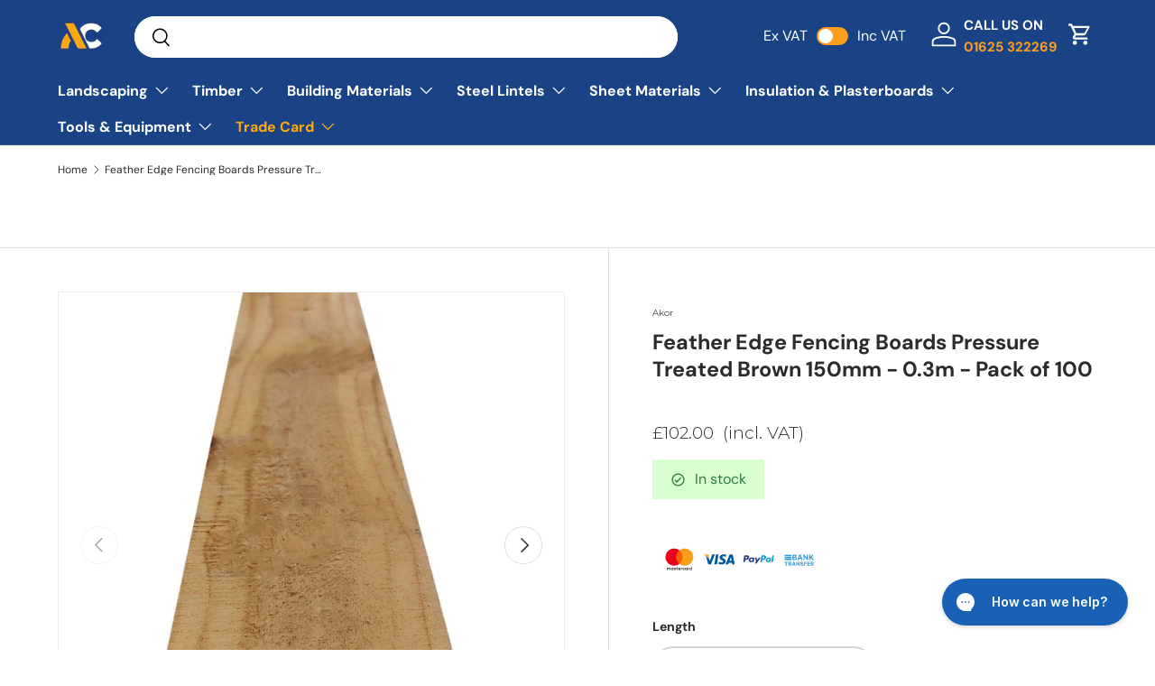

--- FILE ---
content_type: text/html; charset=utf-8
request_url: https://armstrongsupplies.co.uk/products/feather-edge-fencing-boards-pressure-treated-brown-150mm
body_size: 103836
content:
<!doctype html>
<html class="no-js" lang="en" dir="ltr">
  <head>
    
    <script type="text/javascript">
    (function(c,l,a,r,i,t,y){
        c[a]=c[a]||function(){(c[a].q=c[a].q||[]).push(arguments)};
        t=l.createElement(r);t.async=1;t.src="https://www.clarity.ms/tag/"+i;
        y=l.getElementsByTagName(r)[0];y.parentNode.insertBefore(t,y);
    })(window, document, "clarity", "script", "mugevz409j");
</script>
    <meta name="google-site-verification" content="M0uKZkagEO42TLghuLJo2mIXP8MnE42LNYPfSlXI4N0" />
    <script>
      window.uetq = window.uetq || [];
      window.uetq.push('event', '', { revenue_value: Replace_with_Variable_Revenue_Function(), currency: 'GBP' });
    </script>

    <!-- Microsoft Ads Dynamic Remarketing -->
    <script>
        window.uetq = window.uetq || [];
      window.uetq.push('event', '',
      {'ecomm_prodid': 'shopify_GB_8406922035456_44368361586944',
       'ecomm_pagetype': 'product', });
    </script>

    <script
      async="async"
      type="text/javascript"
      src="https://svt.firstbits.com.br/script.js?shop=armstrong-supplies.myshopify.com"
    ></script>
    <!-- Google Tag Manager -->

     <!--<script type='text/javascript'>
window.__lo_site_id = 153637;

	(function() {
		var wa = document.createElement('script'); wa.type = 'text/javascript'; wa.async = true;
		wa.src = 'https://d10lpsik1i8c69.cloudfront.net/w.js';
		var s = document.getElementsByTagName('script')[0]; s.parentNode.insertBefore(wa, s);
	  })();
	</script>
      Lucky Orange snippet -->


    
    <script>
      (function (w, d, s, l, i) {
        w[l] = w[l] || [];
        w[l].push({ 'gtm.start': new Date().getTime(), event: 'gtm.js' });
        var f = d.getElementsByTagName(s)[0],
          j = d.createElement(s),
          dl = l != 'dataLayer' ? '&l=' + l : '';
        j.async = true;
        j.src = 'https://www.googletagmanager.com/gtm.js?id=' + i + dl;
        f.parentNode.insertBefore(j, f);
      })(window, document, 'script', 'dataLayer', 'GTM-KCWZ78R3');
    </script>
    <!-- End Google Tag Manager -->

    <meta name="google-site-verification" content="QmgVxdGaxG7_yLQMF8eoj-WbcuQ79l6BJu9Baeck9pM">

    <!-- Google tag (gtag.js) -->
    <script async src="https://www.googletagmanager.com/gtag/js?id=G-F90YX82GG4"></script>
    <script>
      window.dataLayer = window.dataLayer || [];
      function gtag() {
        dataLayer.push(arguments);
      }
      gtag('js', new Date());

      gtag('config', 'G-F90YX82GG4');
    </script>

    <!-- Global Site Tag (gtag.js) - Google AdWords: 7680396611 -->
    <script async src="https://www.googletagmanager.com/gtag/js?id=AW-847859589"></script>
    <script>
      window.dataLayer = window.dataLayer || [];
      function gtag() {
        dataLayer.push(arguments);
      }
      gtag('js', new Date());
      gtag('config', 'AW-847859589', { send_page_view: false });
    </script>

    <!-- TrustBox script -->
    <script type="text/javascript" src="//widget.trustpilot.com/bootstrap/v5/tp.widget.bootstrap.min.js" async></script>
    <!-- End TrustBox script -->

    <script>
      console.log('[TEMPLATE NAME]', 'product.new');
    </script><meta charset="utf-8">
<meta name="viewport" content="width=device-width,initial-scale=1">
<title>Feather Edge Fencing Boards Pressure Treated Brown 125mm / 5 Inch &ndash; Armstrong Cheshire</title><link rel="canonical" href="https://armstrongsupplies.co.uk/products/feather-edge-fencing-boards-pressure-treated-brown-150mm"><link rel="icon" href="//armstrongsupplies.co.uk/cdn/shop/files/ACFAVICON.jpg?crop=center&height=48&v=1694686557&width=48" type="image/jpg">
  <link rel="apple-touch-icon" href="//armstrongsupplies.co.uk/cdn/shop/files/ACFAVICON.jpg?crop=center&height=180&v=1694686557&width=180"><meta name="description" content="Brown Treated Featheredge Fencing Boards 5 Inch Wide. Nationwide Delivery. Pack Deals"><meta property="og:site_name" content="Armstrong Cheshire">
<meta property="og:url" content="https://armstrongsupplies.co.uk/products/feather-edge-fencing-boards-pressure-treated-brown-150mm">
<meta property="og:title" content="Feather Edge Fencing Boards Pressure Treated Brown 125mm / 5 Inch">
<meta property="og:type" content="product">
<meta property="og:description" content="Brown Treated Featheredge Fencing Boards 5 Inch Wide. Nationwide Delivery. Pack Deals"><meta property="og:image" content="http://armstrongsupplies.co.uk/cdn/shop/files/featheredge_board_main2_e1aa0f81-0e9a-4b23-b6d5-789712cb3db7.jpg?crop=center&height=1200&v=1761055030&width=1200">
  <meta property="og:image:secure_url" content="https://armstrongsupplies.co.uk/cdn/shop/files/featheredge_board_main2_e1aa0f81-0e9a-4b23-b6d5-789712cb3db7.jpg?crop=center&height=1200&v=1761055030&width=1200">
  <meta property="og:image:width" content="1200">
  <meta property="og:image:height" content="1200"><meta property="og:price:amount" content="102.00">
  <meta property="og:price:currency" content="GBP"><meta name="twitter:card" content="summary_large_image">
<meta name="twitter:title" content="Feather Edge Fencing Boards Pressure Treated Brown 125mm / 5 Inch">
<meta name="twitter:description" content="Brown Treated Featheredge Fencing Boards 5 Inch Wide. Nationwide Delivery. Pack Deals">
<style data-shopify>
@font-face {
  font-family: "DM Sans";
  font-weight: 400;
  font-style: normal;
  font-display: swap;
  src: url("//armstrongsupplies.co.uk/cdn/fonts/dm_sans/dmsans_n4.ec80bd4dd7e1a334c969c265873491ae56018d72.woff2") format("woff2"),
       url("//armstrongsupplies.co.uk/cdn/fonts/dm_sans/dmsans_n4.87bdd914d8a61247b911147ae68e754d695c58a6.woff") format("woff");
}
@font-face {
  font-family: "DM Sans";
  font-weight: 700;
  font-style: normal;
  font-display: swap;
  src: url("//armstrongsupplies.co.uk/cdn/fonts/dm_sans/dmsans_n7.97e21d81502002291ea1de8aefb79170c6946ce5.woff2") format("woff2"),
       url("//armstrongsupplies.co.uk/cdn/fonts/dm_sans/dmsans_n7.af5c214f5116410ca1d53a2090665620e78e2e1b.woff") format("woff");
}
@font-face {
  font-family: "DM Sans";
  font-weight: 400;
  font-style: italic;
  font-display: swap;
  src: url("//armstrongsupplies.co.uk/cdn/fonts/dm_sans/dmsans_i4.b8fe05e69ee95d5a53155c346957d8cbf5081c1a.woff2") format("woff2"),
       url("//armstrongsupplies.co.uk/cdn/fonts/dm_sans/dmsans_i4.403fe28ee2ea63e142575c0aa47684d65f8c23a0.woff") format("woff");
}
@font-face {
  font-family: "DM Sans";
  font-weight: 700;
  font-style: italic;
  font-display: swap;
  src: url("//armstrongsupplies.co.uk/cdn/fonts/dm_sans/dmsans_i7.52b57f7d7342eb7255084623d98ab83fd96e7f9b.woff2") format("woff2"),
       url("//armstrongsupplies.co.uk/cdn/fonts/dm_sans/dmsans_i7.d5e14ef18a1d4a8ce78a4187580b4eb1759c2eda.woff") format("woff");
}
@font-face {
  font-family: "DM Sans";
  font-weight: 700;
  font-style: normal;
  font-display: swap;
  src: url("//armstrongsupplies.co.uk/cdn/fonts/dm_sans/dmsans_n7.97e21d81502002291ea1de8aefb79170c6946ce5.woff2") format("woff2"),
       url("//armstrongsupplies.co.uk/cdn/fonts/dm_sans/dmsans_n7.af5c214f5116410ca1d53a2090665620e78e2e1b.woff") format("woff");
}
@font-face {
  font-family: "DM Sans";
  font-weight: 700;
  font-style: normal;
  font-display: swap;
  src: url("//armstrongsupplies.co.uk/cdn/fonts/dm_sans/dmsans_n7.97e21d81502002291ea1de8aefb79170c6946ce5.woff2") format("woff2"),
       url("//armstrongsupplies.co.uk/cdn/fonts/dm_sans/dmsans_n7.af5c214f5116410ca1d53a2090665620e78e2e1b.woff") format("woff");
}
:root {
        --bg-color: 255 255 255 / 1.0;
        --bg-color-og: 255 255 255 / 1.0;
        --heading-color: 42 43 42;
        --text-color: 42 43 42;
        --text-color-og: 42 43 42;
        --scrollbar-color: 42 43 42;
        --link-color: 255 159 28;
        --link-color-og: 255 159 28;
        --star-color: 255 159 28;--swatch-border-color-default: 212 213 212;
          --swatch-border-color-active: 149 149 149;
          --swatch-card-size: 24px;
          --swatch-variant-picker-size: 64px;--color-scheme-1-bg: 255 0 0 / 1.0;
        --color-scheme-1-grad: linear-gradient(180deg, rgba(244, 244, 244, 1), rgba(244, 244, 244, 1) 100%);
        --color-scheme-1-heading: 42 43 42;
        --color-scheme-1-text: 255 255 255;
        --color-scheme-1-btn-bg: 255 169 22;
        --color-scheme-1-btn-text: 255 255 255;
        --color-scheme-1-btn-bg-hover: 255 188 72;--color-scheme-2-bg: 42 43 42 / 1.0;
        --color-scheme-2-grad: linear-gradient(225deg, rgba(51, 59, 67, 0.88) 8%, rgba(41, 47, 54, 1) 56%, rgba(20, 20, 20, 1) 92%);
        --color-scheme-2-heading: 255 169 22;
        --color-scheme-2-text: 255 255 255;
        --color-scheme-2-btn-bg: 255 169 22;
        --color-scheme-2-btn-text: 255 255 255;
        --color-scheme-2-btn-bg-hover: 255 188 72;--color-scheme-3-bg: 26 67 133 / 1.0;
        --color-scheme-3-grad: linear-gradient(46deg, rgba(255, 168, 14, 0) 4%, rgba(234, 73, 0, 0) 29%, rgba(26, 67, 133, 0) 55%);
        --color-scheme-3-heading: 255 159 28;
        --color-scheme-3-text: 255 255 255;
        --color-scheme-3-btn-bg: 255 255 255;
        --color-scheme-3-btn-text: 42 43 42;
        --color-scheme-3-btn-bg-hover: 231 231 231;

        --drawer-bg-color: 255 255 255 / 1.0;
        --drawer-text-color: 42 43 42;

        --panel-bg-color: 244 244 244 / 1.0;
        --panel-heading-color: 42 43 42;
        --panel-text-color: 42 43 42;

        --in-stock-text-color: 44 126 63;
        --low-stock-text-color: 210 134 26;
        --very-low-stock-text-color: 180 12 28;
        --no-stock-text-color: 119 119 119;

        --error-bg-color: 252 237 238;
        --error-text-color: 180 12 28;
        --success-bg-color: 232 246 234;
        --success-text-color: 44 126 63;
        --info-bg-color: 228 237 250;
        --info-text-color: 28 66 131;

        --heading-font-family: "DM Sans", sans-serif;
        --heading-font-style: normal;
        --heading-font-weight: 700;
        --heading-scale-start: 4;

        --navigation-font-family: "DM Sans", sans-serif;
        --navigation-font-style: normal;
        --navigation-font-weight: 700;--heading-text-transform: none;
--subheading-text-transform: none;
        --body-font-family: "DM Sans", sans-serif;
        --body-font-style: normal;
        --body-font-weight: 400;
        --body-font-size: 16;

        --section-gap: 48;
        --heading-gap: calc(8 * var(--space-unit));--grid-column-gap: 20px;--btn-bg-color: 26 67 133;
        --btn-bg-hover-color: 64 102 162;
        --btn-text-color: 255 255 255;
        --btn-bg-color-og: 26 67 133;
        --btn-text-color-og: 255 255 255;
        --btn-alt-bg-color: 255 255 255;
        --btn-alt-bg-alpha: 1.0;
        --btn-alt-text-color: 42 43 42;
        --btn-border-width: 2px;
        --btn-padding-y: 12px;

        
        --btn-border-radius: 28px;
        

        --btn-lg-border-radius: 50%;
        --btn-icon-border-radius: 50%;
        --input-with-btn-inner-radius: var(--btn-border-radius);

        --input-bg-color: 255 255 255 / 1.0;
        --input-text-color: 42 43 42;
        --input-border-width: 2px;
        --input-border-radius: 26px;
        --textarea-border-radius: 12px;
        --input-border-radius: 28px;
        --input-lg-border-radius: 34px;
        --input-bg-color-diff-3: #f7f7f7;
        --input-bg-color-diff-6: #f0f0f0;

        --modal-border-radius: 16px;
        --modal-overlay-color: 0 0 0;
        --modal-overlay-opacity: 0.4;
        --drawer-border-radius: 16px;
        --overlay-border-radius: 0px;--custom-label-bg-color: 13 44 84;
        --custom-label-text-color: 255 255 255;--sale-label-bg-color: 170 17 85;
        --sale-label-text-color: 255 255 255;--sold-out-label-bg-color: 42 43 42;
        --sold-out-label-text-color: 255 255 255;--new-label-bg-color: 127 184 0;
        --new-label-text-color: 255 255 255;--preorder-label-bg-color: 0 166 237;
        --preorder-label-text-color: 255 255 255;

        --page-width: 1200px;
        --gutter-sm: 20px;
        --gutter-md: 32px;
        --gutter-lg: 64px;

        --payment-terms-bg-color: #ffffff;

        --coll-card-bg-color: #F9F9F9;
        --coll-card-border-color: #f2f2f2;--blend-bg-color: #f4f4f4;

        --reading-width: 48em;
      }

      @media (max-width: 769px) {
        :root {
          --reading-width: 36em;
        }
      }</style>

    <link rel="stylesheet" href="//armstrongsupplies.co.uk/cdn/shop/t/72/assets/main.css?v=94531359787334392331742812552">
    <script src="//armstrongsupplies.co.uk/cdn/shop/t/72/assets/main.js?v=3117447031751534831721636573" defer="defer"></script><link
        rel="preload"
        href="//armstrongsupplies.co.uk/cdn/fonts/dm_sans/dmsans_n4.ec80bd4dd7e1a334c969c265873491ae56018d72.woff2"
        as="font"
        type="font/woff2"
        crossorigin
        fetchpriority="high"
      ><link
        rel="preload"
        href="//armstrongsupplies.co.uk/cdn/fonts/dm_sans/dmsans_n7.97e21d81502002291ea1de8aefb79170c6946ce5.woff2"
        as="font"
        type="font/woff2"
        crossorigin
        fetchpriority="high"
      ><script>window.performance && window.performance.mark && window.performance.mark('shopify.content_for_header.start');</script><meta name="google-site-verification" content="QmgVxdGaxG7_yLQMF8eoj-WbcuQ79l6BJu9Baeck9pM">
<meta name="facebook-domain-verification" content="b4v2wfb1quj32kzd33nc2t230vy2zx">
<meta id="shopify-digital-wallet" name="shopify-digital-wallet" content="/21145867/digital_wallets/dialog">
<meta name="shopify-checkout-api-token" content="a3755d0fb14cff5d30f96768ec1a1f57">
<meta id="in-context-paypal-metadata" data-shop-id="21145867" data-venmo-supported="false" data-environment="production" data-locale="en_US" data-paypal-v4="true" data-currency="GBP">
<link rel="alternate" type="application/json+oembed" href="https://armstrongsupplies.co.uk/products/feather-edge-fencing-boards-pressure-treated-brown-150mm.oembed">
<script async="async" src="/checkouts/internal/preloads.js?locale=en-GB"></script>
<script id="shopify-features" type="application/json">{"accessToken":"a3755d0fb14cff5d30f96768ec1a1f57","betas":["rich-media-storefront-analytics"],"domain":"armstrongsupplies.co.uk","predictiveSearch":true,"shopId":21145867,"locale":"en"}</script>
<script>var Shopify = Shopify || {};
Shopify.shop = "armstrong-supplies.myshopify.com";
Shopify.locale = "en";
Shopify.currency = {"active":"GBP","rate":"1.0"};
Shopify.country = "GB";
Shopify.theme = {"name":"ADP Product Page","id":143777136896,"schema_name":"Enterprise","schema_version":"1.2.1","theme_store_id":null,"role":"main"};
Shopify.theme.handle = "null";
Shopify.theme.style = {"id":null,"handle":null};
Shopify.cdnHost = "armstrongsupplies.co.uk/cdn";
Shopify.routes = Shopify.routes || {};
Shopify.routes.root = "/";</script>
<script type="module">!function(o){(o.Shopify=o.Shopify||{}).modules=!0}(window);</script>
<script>!function(o){function n(){var o=[];function n(){o.push(Array.prototype.slice.apply(arguments))}return n.q=o,n}var t=o.Shopify=o.Shopify||{};t.loadFeatures=n(),t.autoloadFeatures=n()}(window);</script>
<script id="shop-js-analytics" type="application/json">{"pageType":"product"}</script>
<script defer="defer" async type="module" src="//armstrongsupplies.co.uk/cdn/shopifycloud/shop-js/modules/v2/client.init-shop-cart-sync_IZsNAliE.en.esm.js"></script>
<script defer="defer" async type="module" src="//armstrongsupplies.co.uk/cdn/shopifycloud/shop-js/modules/v2/chunk.common_0OUaOowp.esm.js"></script>
<script type="module">
  await import("//armstrongsupplies.co.uk/cdn/shopifycloud/shop-js/modules/v2/client.init-shop-cart-sync_IZsNAliE.en.esm.js");
await import("//armstrongsupplies.co.uk/cdn/shopifycloud/shop-js/modules/v2/chunk.common_0OUaOowp.esm.js");

  window.Shopify.SignInWithShop?.initShopCartSync?.({"fedCMEnabled":true,"windoidEnabled":true});

</script>
<script>(function() {
  var isLoaded = false;
  function asyncLoad() {
    if (isLoaded) return;
    isLoaded = true;
    var urls = ["https:\/\/cdn.calconic.com\/static\/js\/calconic.min.js?shop=armstrong-supplies.myshopify.com","https:\/\/cdn.calconic.com\/static\/js\/shopify.utils.js?shop=armstrong-supplies.myshopify.com","https:\/\/cdn.calconic.com\/static\/js\/calconic.cart.min.js?shop=armstrong-supplies.myshopify.com","https:\/\/ecommplugins-scripts.trustpilot.com\/v2.1\/js\/header.min.js?settings=eyJrZXkiOiJuVnRCbUpVdGFJN3NxTTBQIiwicyI6Im5vbmUifQ==\u0026shop=armstrong-supplies.myshopify.com","https:\/\/ecommplugins-trustboxsettings.trustpilot.com\/armstrong-supplies.myshopify.com.js?settings=1680382157056\u0026shop=armstrong-supplies.myshopify.com","https:\/\/trust.conversionbear.com\/script?app=trust_badge\u0026shop=armstrong-supplies.myshopify.com","https:\/\/stores.enzuzo.com\/apps\/enzuzo\/static\/js\/__enzuzo-cookiebar.js?uuid=7c597452-48d5-11ee-b08e-4f841d5fb1f8\u0026shop=armstrong-supplies.myshopify.com","https:\/\/static.klaviyo.com\/onsite\/js\/klaviyo.js?company_id=W4Ge8X\u0026shop=armstrong-supplies.myshopify.com","\/\/cdn.shopify.com\/proxy\/45feb7fff0d86aa1bb9b6d07d792bbb1d9b5c310f46fa7d485e22e3f5728f485\/d1639lhkj5l89m.cloudfront.net\/js\/storefront\/uppromote.js?shop=armstrong-supplies.myshopify.com\u0026sp-cache-control=cHVibGljLCBtYXgtYWdlPTkwMA","\/\/cdn.shopify.com\/proxy\/73c40c3e273bb288aa8064c22d432c2739dd8318b4b2b88223c18b0c04e8f55c\/cartinsights.herokuapp.com\/assets\/packs\/customer_id.js?shop=armstrong-supplies.myshopify.com\u0026sp-cache-control=cHVibGljLCBtYXgtYWdlPTkwMA","https:\/\/omnisnippet1.com\/platforms\/shopify.js?source=scriptTag\u0026v=2025-05-15T12\u0026shop=armstrong-supplies.myshopify.com","https:\/\/dr4qe3ddw9y32.cloudfront.net\/awin-shopify-integration-code.js?aid=121336\u0026v=shopifyApp_5.2.5\u0026ts=1766796940226\u0026shop=armstrong-supplies.myshopify.com"];
    for (var i = 0; i < urls.length; i++) {
      var s = document.createElement('script');
      s.type = 'text/javascript';
      s.async = true;
      s.src = urls[i];
      var x = document.getElementsByTagName('script')[0];
      x.parentNode.insertBefore(s, x);
    }
  };
  if(window.attachEvent) {
    window.attachEvent('onload', asyncLoad);
  } else {
    window.addEventListener('load', asyncLoad, false);
  }
})();</script>
<script id="__st">var __st={"a":21145867,"offset":0,"reqid":"9be84354-5858-4007-8219-26c9db54a717-1768356880","pageurl":"armstrongsupplies.co.uk\/products\/feather-edge-fencing-boards-pressure-treated-brown-150mm","u":"a5f1a4511f5f","p":"product","rtyp":"product","rid":8406922035456};</script>
<script>window.ShopifyPaypalV4VisibilityTracking = true;</script>
<script id="captcha-bootstrap">!function(){'use strict';const t='contact',e='account',n='new_comment',o=[[t,t],['blogs',n],['comments',n],[t,'customer']],c=[[e,'customer_login'],[e,'guest_login'],[e,'recover_customer_password'],[e,'create_customer']],r=t=>t.map((([t,e])=>`form[action*='/${t}']:not([data-nocaptcha='true']) input[name='form_type'][value='${e}']`)).join(','),a=t=>()=>t?[...document.querySelectorAll(t)].map((t=>t.form)):[];function s(){const t=[...o],e=r(t);return a(e)}const i='password',u='form_key',d=['recaptcha-v3-token','g-recaptcha-response','h-captcha-response',i],f=()=>{try{return window.sessionStorage}catch{return}},m='__shopify_v',_=t=>t.elements[u];function p(t,e,n=!1){try{const o=window.sessionStorage,c=JSON.parse(o.getItem(e)),{data:r}=function(t){const{data:e,action:n}=t;return t[m]||n?{data:e,action:n}:{data:t,action:n}}(c);for(const[e,n]of Object.entries(r))t.elements[e]&&(t.elements[e].value=n);n&&o.removeItem(e)}catch(o){console.error('form repopulation failed',{error:o})}}const l='form_type',E='cptcha';function T(t){t.dataset[E]=!0}const w=window,h=w.document,L='Shopify',v='ce_forms',y='captcha';let A=!1;((t,e)=>{const n=(g='f06e6c50-85a8-45c8-87d0-21a2b65856fe',I='https://cdn.shopify.com/shopifycloud/storefront-forms-hcaptcha/ce_storefront_forms_captcha_hcaptcha.v1.5.2.iife.js',D={infoText:'Protected by hCaptcha',privacyText:'Privacy',termsText:'Terms'},(t,e,n)=>{const o=w[L][v],c=o.bindForm;if(c)return c(t,g,e,D).then(n);var r;o.q.push([[t,g,e,D],n]),r=I,A||(h.body.append(Object.assign(h.createElement('script'),{id:'captcha-provider',async:!0,src:r})),A=!0)});var g,I,D;w[L]=w[L]||{},w[L][v]=w[L][v]||{},w[L][v].q=[],w[L][y]=w[L][y]||{},w[L][y].protect=function(t,e){n(t,void 0,e),T(t)},Object.freeze(w[L][y]),function(t,e,n,w,h,L){const[v,y,A,g]=function(t,e,n){const i=e?o:[],u=t?c:[],d=[...i,...u],f=r(d),m=r(i),_=r(d.filter((([t,e])=>n.includes(e))));return[a(f),a(m),a(_),s()]}(w,h,L),I=t=>{const e=t.target;return e instanceof HTMLFormElement?e:e&&e.form},D=t=>v().includes(t);t.addEventListener('submit',(t=>{const e=I(t);if(!e)return;const n=D(e)&&!e.dataset.hcaptchaBound&&!e.dataset.recaptchaBound,o=_(e),c=g().includes(e)&&(!o||!o.value);(n||c)&&t.preventDefault(),c&&!n&&(function(t){try{if(!f())return;!function(t){const e=f();if(!e)return;const n=_(t);if(!n)return;const o=n.value;o&&e.removeItem(o)}(t);const e=Array.from(Array(32),(()=>Math.random().toString(36)[2])).join('');!function(t,e){_(t)||t.append(Object.assign(document.createElement('input'),{type:'hidden',name:u})),t.elements[u].value=e}(t,e),function(t,e){const n=f();if(!n)return;const o=[...t.querySelectorAll(`input[type='${i}']`)].map((({name:t})=>t)),c=[...d,...o],r={};for(const[a,s]of new FormData(t).entries())c.includes(a)||(r[a]=s);n.setItem(e,JSON.stringify({[m]:1,action:t.action,data:r}))}(t,e)}catch(e){console.error('failed to persist form',e)}}(e),e.submit())}));const S=(t,e)=>{t&&!t.dataset[E]&&(n(t,e.some((e=>e===t))),T(t))};for(const o of['focusin','change'])t.addEventListener(o,(t=>{const e=I(t);D(e)&&S(e,y())}));const B=e.get('form_key'),M=e.get(l),P=B&&M;t.addEventListener('DOMContentLoaded',(()=>{const t=y();if(P)for(const e of t)e.elements[l].value===M&&p(e,B);[...new Set([...A(),...v().filter((t=>'true'===t.dataset.shopifyCaptcha))])].forEach((e=>S(e,t)))}))}(h,new URLSearchParams(w.location.search),n,t,e,['guest_login'])})(!0,!0)}();</script>
<script integrity="sha256-4kQ18oKyAcykRKYeNunJcIwy7WH5gtpwJnB7kiuLZ1E=" data-source-attribution="shopify.loadfeatures" defer="defer" src="//armstrongsupplies.co.uk/cdn/shopifycloud/storefront/assets/storefront/load_feature-a0a9edcb.js" crossorigin="anonymous"></script>
<script data-source-attribution="shopify.dynamic_checkout.dynamic.init">var Shopify=Shopify||{};Shopify.PaymentButton=Shopify.PaymentButton||{isStorefrontPortableWallets:!0,init:function(){window.Shopify.PaymentButton.init=function(){};var t=document.createElement("script");t.src="https://armstrongsupplies.co.uk/cdn/shopifycloud/portable-wallets/latest/portable-wallets.en.js",t.type="module",document.head.appendChild(t)}};
</script>
<script data-source-attribution="shopify.dynamic_checkout.buyer_consent">
  function portableWalletsHideBuyerConsent(e){var t=document.getElementById("shopify-buyer-consent"),n=document.getElementById("shopify-subscription-policy-button");t&&n&&(t.classList.add("hidden"),t.setAttribute("aria-hidden","true"),n.removeEventListener("click",e))}function portableWalletsShowBuyerConsent(e){var t=document.getElementById("shopify-buyer-consent"),n=document.getElementById("shopify-subscription-policy-button");t&&n&&(t.classList.remove("hidden"),t.removeAttribute("aria-hidden"),n.addEventListener("click",e))}window.Shopify?.PaymentButton&&(window.Shopify.PaymentButton.hideBuyerConsent=portableWalletsHideBuyerConsent,window.Shopify.PaymentButton.showBuyerConsent=portableWalletsShowBuyerConsent);
</script>
<script>
  function portableWalletsCleanup(e){e&&e.src&&console.error("Failed to load portable wallets script "+e.src);var t=document.querySelectorAll("shopify-accelerated-checkout .shopify-payment-button__skeleton, shopify-accelerated-checkout-cart .wallet-cart-button__skeleton"),e=document.getElementById("shopify-buyer-consent");for(let e=0;e<t.length;e++)t[e].remove();e&&e.remove()}function portableWalletsNotLoadedAsModule(e){e instanceof ErrorEvent&&"string"==typeof e.message&&e.message.includes("import.meta")&&"string"==typeof e.filename&&e.filename.includes("portable-wallets")&&(window.removeEventListener("error",portableWalletsNotLoadedAsModule),window.Shopify.PaymentButton.failedToLoad=e,"loading"===document.readyState?document.addEventListener("DOMContentLoaded",window.Shopify.PaymentButton.init):window.Shopify.PaymentButton.init())}window.addEventListener("error",portableWalletsNotLoadedAsModule);
</script>

<script type="module" src="https://armstrongsupplies.co.uk/cdn/shopifycloud/portable-wallets/latest/portable-wallets.en.js" onError="portableWalletsCleanup(this)" crossorigin="anonymous"></script>
<script nomodule>
  document.addEventListener("DOMContentLoaded", portableWalletsCleanup);
</script>

<link id="shopify-accelerated-checkout-styles" rel="stylesheet" media="screen" href="https://armstrongsupplies.co.uk/cdn/shopifycloud/portable-wallets/latest/accelerated-checkout-backwards-compat.css" crossorigin="anonymous">
<style id="shopify-accelerated-checkout-cart">
        #shopify-buyer-consent {
  margin-top: 1em;
  display: inline-block;
  width: 100%;
}

#shopify-buyer-consent.hidden {
  display: none;
}

#shopify-subscription-policy-button {
  background: none;
  border: none;
  padding: 0;
  text-decoration: underline;
  font-size: inherit;
  cursor: pointer;
}

#shopify-subscription-policy-button::before {
  box-shadow: none;
}

      </style>
<script id="sections-script" data-sections="header,footer" defer="defer" src="//armstrongsupplies.co.uk/cdn/shop/t/72/compiled_assets/scripts.js?53162"></script>
<script>window.performance && window.performance.mark && window.performance.mark('shopify.content_for_header.end');</script>

<link rel="stylesheet" href="//armstrongsupplies.co.uk/cdn/shop/t/72/assets/adp.css?v=76850211967524741191723799187">
    <script>
      document.documentElement.className = document.documentElement.className.replace('no-js', 'js');
    </script>
<link rel="preconnect" href="https://fonts.googleapis.com">
<link rel="preconnect" href="https://fonts.gstatic.com" crossorigin>
<link href="https://fonts.googleapis.com/css2?family=Montserrat:ital,wght@0,100..900;1,100..900&display=swap" rel="stylesheet"><!-- CC Custom Head Start --><!-- CC Custom Head End -->





    <script type="text/javascript">
    var pdIsProduct = false;
  	var pdProductID = 0;
  	var pdProductVendor = '';
  	var pdProductTags = [];
  	var pdProductCollections = [];
  	
  	    pdIsProduct = true;
  		pdProductID = '8406922035456';
  		pdProductVendor = 'Akor';
		
          	pdProductTags.push('Arranwood');
        
          	pdProductTags.push('featheredge');
        
          	pdProductTags.push('Featheredge Boards');
        
          	pdProductTags.push('WH');
        
		
			pdProductCollections.push('30459265057');
		
    
</script>

	<div style="display:none">
      	<div class="pdProductDescription"><p>Arranwood brown treated Featheredge fencing boards have been cut from premium softwood timber from sustainable resources and are then vacuum pressure treated to provide a long and durable service life. Unlike cheaper 'dip treated' products our pressure treatment process penetrates the surface of the timber and prevents fungal and insect attacks for years to come.</p>
<p>Simply lap these boards together as shown in the images to make an attractive fencing panel or run. Our feather edge boards are available in various lengths to suit a variety of different heights of the fence. We sell these feather-edged boards in several different pack quantities for cost-effectiveness enabling you to tailor them specifically for your own individual fencing project.</p>
<p><br> Timber fencing products such as feather edge boards are manufactured from unseasoned wood and the treated, </p>
<p><br> Use galvanised nails for fixing to match the durability of the featheredge board.<br> Can be used horizontally for sloping roofs on timber stores and bin sheds.</p></div>
      	<div class="pdProductVendor">Akor</div>
      	<div class="pdProductType">Timber</div>
      	<div class="pdProductOptions">
          	
                <ul>
                    
                        <li>Length</li>
                    
                        <li>Pack Quantity</li>
                    
                </ul>
          	
      	</div>
        <div class="pdProductVariants">
          	
                <ul>
                    
                        <li>0.3m / Pack of 100</li>
                    
                        <li>0.3m / Pack of 15</li>
                    
                        <li>0.3m / Pack of 20</li>
                    
                        <li>0.3m / Pack of 25</li>
                    
                        <li>0.3m / Pack of 30</li>
                    
                        <li>0.3m / Pack of 35</li>
                    
                        <li>0.3m / Pack of 40</li>
                    
                        <li>0.3m / Pack of 45</li>
                    
                        <li>0.3m / Pack of 50</li>
                    
                        <li>0.3m / Pack of 60</li>
                    
                        <li>0.3m / Pack of 75</li>
                    
                        <li>0.6m / Pack of 10</li>
                    
                        <li>0.6m / Pack of 100</li>
                    
                        <li>0.6m / Pack of 15</li>
                    
                        <li>0.6m / Pack of 20</li>
                    
                        <li>0.6m / Pack of 25</li>
                    
                        <li>0.6m / Pack of 30</li>
                    
                        <li>0.6m / Pack of 35</li>
                    
                        <li>0.6m / Pack of 40</li>
                    
                        <li>0.6m / Pack of 45</li>
                    
                        <li>0.6m / Pack of 50</li>
                    
                        <li>0.6m / Pack of 60</li>
                    
                        <li>0.6m / Pack of 75</li>
                    
                        <li>0.9m / Pack of 10</li>
                    
                        <li>0.9m / Pack of 100</li>
                    
                        <li>0.9m / Pack of 15</li>
                    
                        <li>0.9m / Pack of 20</li>
                    
                        <li>0.9m / Pack of 25</li>
                    
                        <li>0.9m / Pack of 30</li>
                    
                        <li>0.9m / Pack of 35</li>
                    
                        <li>0.9m / Pack of 40</li>
                    
                        <li>0.9m / Pack of 45</li>
                    
                        <li>0.9m / Pack of 50</li>
                    
                        <li>0.9m / Pack of 60</li>
                    
                        <li>0.9m / Pack of 75</li>
                    
                        <li>1.2m / Pack of 10</li>
                    
                        <li>1.2m / Pack of 100</li>
                    
                        <li>1.2m / Pack of 15</li>
                    
                        <li>1.2m / Pack of 20</li>
                    
                        <li>1.2m / Pack of 25</li>
                    
                        <li>1.2m / Pack of 30</li>
                    
                        <li>1.2m / Pack of 35</li>
                    
                        <li>1.2m / Pack of 40</li>
                    
                        <li>1.2m / Pack of 45</li>
                    
                        <li>1.2m / Pack of 50</li>
                    
                        <li>1.2m / Pack of 60</li>
                    
                        <li>1.2m / Pack of 75</li>
                    
                        <li>1.5m / Pack of 10</li>
                    
                        <li>1.5m / Pack of 100</li>
                    
                        <li>1.5m / Pack of 15</li>
                    
                        <li>1.5m / Pack of 20</li>
                    
                        <li>1.5m / Pack of 25</li>
                    
                        <li>1.5m / Pack of 30</li>
                    
                        <li>1.5m / Pack of 35</li>
                    
                        <li>1.5m / Pack of 40</li>
                    
                        <li>1.5m / Pack of 45</li>
                    
                        <li>1.5m / Pack of 50</li>
                    
                        <li>1.5m / Pack of 60</li>
                    
                        <li>1.5m / Pack of 75</li>
                    
                        <li>1.65m / Pack of 10</li>
                    
                        <li>1.65m / Pack of 100</li>
                    
                        <li>1.65m / Pack of 15</li>
                    
                        <li>1.65m / Pack of 20</li>
                    
                        <li>1.65m / Pack of 25</li>
                    
                        <li>1.65m / Pack of 30</li>
                    
                        <li>1.65m / Pack of 35</li>
                    
                        <li>1.65m / Pack of 40</li>
                    
                        <li>1.65m / Pack of 45</li>
                    
                        <li>1.65m / Pack of 50</li>
                    
                        <li>1.65m / Pack of 60</li>
                    
                        <li>1.65m / Pack of 75</li>
                    
                        <li>1.8m / Pack of 10</li>
                    
                        <li>1.8m / Pack of 100</li>
                    
                        <li>1.8m / Pack of 15</li>
                    
                        <li>1.8m / Pack of 20</li>
                    
                        <li>1.8m / Pack of 25</li>
                    
                        <li>1.8m / Pack of 30</li>
                    
                        <li>1.8m / Pack of 35</li>
                    
                        <li>1.8m / Pack of 40</li>
                    
                        <li>1.8m / Pack of 45</li>
                    
                        <li>1.8m / Pack of 50</li>
                    
                        <li>1.8m / Pack of 60</li>
                    
                        <li>1.8m / Pack of 75</li>
                    
                </ul>
          	
      	</div>
      </div>

<style>
#pdTabs, #pdTabs .pdTabClass, #pdTabs .tabButton, #pdTabs .tabButton span, #pdTabs .tab, #pdTabs .tab .content {
    all: unset;
}
#pdTabs {
    margin-top: 20px;
  	margin-bottom: 20px;
  	display: block;
}
@-webkit-keyframes showTab{
    from{
        opacity:0;
      -webkit-transform:translateY(10px);transform:translateY(10px)
    }to{
         opacity:1;
      -webkit-transform:translateY(0);transform:translateY(0)
     }
}
@keyframes showTab{
    from{
        opacity:0;
      -webkit-transform:translateY(10px);transform:translateY(10px)
    }to{
         opacity:1;
      -webkit-transform:translateY(0);transform:translateY(0)
     }
}
#pdTabs >button{width:100%;font-family:inherit;font-size:100%;margin:0;outline:0;border:0;vertical-align:baseline;-webkit-box-sizing:border-box;box-sizing:border-box;background:transparent}
#pdTabs >.tabButton{display:block;margin-top:1px;background:#5a5243;color:#f5f5f5;text-align:center;-webkit-transition:all 0ms ease-in-out;transition:all 0ms ease-in-out}
#pdTabs >input{display:none}
#pdTabs >input:checked+label+.tab{display:block;width:100%}
#pdTabs >input:checked+label+.tab>.content{-webkit-animation:showTab 250ms ease-in-out;animation:showTab 250ms ease-in-out}
#pdTabs >.tab{background:#fff;display:none}
#pdTabs {display:-webkit-box;display:-webkit-flex;display:-ms-flexbox;display:flex;-webkit-flex-wrap:wrap;-ms-flex-wrap:wrap;flex-wrap:wrap}
#pdTabs >.tabButton{-webkit-box-ordinal-group:2;-webkit-order:1;-ms-flex-order:1;order:1;-webkit-box-align:start;-webkit-align-items:flex-start;-ms-flex-align:start;align-items:flex-start;cursor:pointer}
#pdTabs >input:checked+label{background:#fff;color:#5a5243}
#pdTabs >.tab{-webkit-box-ordinal-group:3;-webkit-order:2;-ms-flex-order:2;order:2}
#pdTabs h1 {
    font-size: 70px; font-family: 'Fredoka One', cursive; text-align: center; color: #5a5243;
}
#pdTabs h1 sup {
    font-size: 14px; margin-left: -20px; display: inline-block; line-height: 1;
}
#pdTabs h2 {
    font-size: 22px; text-align: center; margin: -7px 0 80px 0; padding: 5px 5px 6px 5px; display: inline-block; line-height: 30px;
    border-bottom: 1px solid #5a5243; border-top: 1px solid #5a5243;
}
#pdTabs .tabButton {
    font-size: 14px;
    font-weight: normal;
    padding: 15px 20px;
    z-index: 0;
    position:relative;
    -webkit-border-bottom-left-radius: 0 !important;
    -moz-border-bottom-left-radius: 0 !important;
    border-bottom-left-radius: 0 !important;
    -webkit-border-bottom-right-radius: 0 !important;
    -moz-border-bottom-right-radius: 0 !important;
    border-bottom-right-radius: 0 !important;
}
#pdTabs .tabButton.active {
    border-bottom:none !important;
    z-index: 2;
}
#pdTabs .tabButton:not(:first-of-type) {
    margin-left: -1px !important;
}
#pdTabs .tab {
    padding: 20px;
    text-align: left;
    margin-top: -1px;
    -webkit-border-top-left-radius: 0 !important;
    -moz-border-top-left-radius: 0 !important;
    border-top-left-radius: 0 !important;
    z-index: 1;
}
#pdAccordeons, #pdAccordeons .pdAccordionClass, #pdAccordeons .accordeonButton, #pdAccordeons .accordeonButton .pdAccordionTitle, #pdAccordeons .accordeonButton .pdAccordionUnderlineClass, #pdAccordeons .accordeon, #pdAccordeons .accordeon .content {
    all: unset;
}
#pdAccordeons {
    margin-top: 20px;
  	margin-bottom: 20px;
  	display: block;
}
@-webkit-keyframes showAccordeon{
    from{
        opacity:0;-webkit-transform:translateY(10px);transform:translateY(10px)
    }to{
         opacity:1;-webkit-transform:translateY(0);transform:translateY(0)
     }
}
@keyframes showAccordeon{
    from{
        opacity:0;-webkit-transform:translateY(10px);transform:translateY(10px)
    }to{
         opacity:1;-webkit-transform:translateY(0);transform:translateY(0)
     }
}
#pdAccordeons >button{width:100%;font-family:inherit;font-size:100%;margin:0;outline:0;border:0;vertical-align:baseline;-webkit-box-sizing:border-box;box-sizing:border-box;background:transparent}
#pdAccordeons >.accordeonButton{display:block;margin-top:1px;background:#5a5243;color:#f5f5f5;text-align:center;-webkit-transition:all 250ms ease-in-out;transition:all 250ms ease-in-out}
#pdAccordeons >input{display:none}
#pdAccordeons >input:checked+label+.accordeon>.content{-webkit-animation:showAccordeon 250ms ease-in-out;animation:showAccordeon 250ms ease-in-out}
#pdAccordeons >.accordeon{background:#fff;display:none}
#pdAccordeons h1 {
    font-size: 70px; font-family: 'Fredoka One', cursive; text-align: center; color: #5a5243;
}
#pdAccordeons h1 sup {
    font-size: 14px; margin-left: -20px; display: inline-block; line-height: 1;
}
#pdAccordeons h2 {
    font-size: 22px; text-align: center; margin: -7px 0 80px 0; padding: 5px 5px 6px 5px; display: inline-block; line-height: 30px;
    border-bottom: 1px solid #5a5243; border-top: 1px solid #5a5243;
}
#pdAccordeons .accordeonButton {
    font-size: 14px;
    font-weight: normal;
    padding: 15px 20px;
    cursor:pointer;
    position:relative;
}
#pdAccordeons .accordeonButton.active {}
#pdAccordeons .accordeon {
    padding: 20px;
    text-align: left;
    margin-top: -1px;
    display:none;
}
#pdAccordeons .accordeon.active {
    display:block;
}
#pdAccordeons .triangle-top,#pdAccordeons .triangle-bottom{
    width: 0;
    height: 0;
    margin: 8px auto;
    float: right;
}
#pdAccordeons .triangle-top,#pdAccordeons .triangle-bottom{
    border-left: 5px solid transparent;
    border-right: 5px solid transparent;
}
#pdAccordeons .triangle-top {
    border-bottom: 6px solid black;
}
#pdAccordeons .triangle-bottom{
    border-top: 6px solid black;
}
.pdSeparateTab {
  	margin: 20px
}
.pdSeparateTabTitle {
  	font-weight: bold;
}
</style>
<script type="text/javascript">var pd_tabs=[{"id":929,"title":"Product Description","type":1,"contentType":1,"insideWidget":1,"planID":1,"selectedProducts":[],"selectedCollections":[],"selectedTags":[],"selectedVendors":[]},{"id":2639,"title":"Offloading","type":2,"contentType":2,"insideWidget":1,"planID":1,"selectedProducts":[{"value_id":"8183043883264"}],"selectedCollections":[],"selectedTags":[],"selectedVendors":[{"value_id":"Bowland Stone"}]},{"id":2640,"title":"Landscaping Delivery Time","type":2,"contentType":1,"insideWidget":1,"planID":2,"selectedProducts":[],"selectedCollections":[],"selectedTags":[],"selectedVendors":[{"value_id":"Bowland Stone"}]},{"id":2655,"title":"Tail Lift Offloading","type":2,"contentType":2,"insideWidget":1,"planID":2,"selectedProducts":[],"selectedCollections":[{"value_id":"29835624481"},{"value_id":"20098351137"}],"selectedTags":[],"selectedVendors":[]},{"id":931,"title":"FAQ","type":2,"contentType":1,"insideWidget":1,"planID":1,"selectedProducts":[{"value_id":"6237340336307"}],"selectedCollections":[],"selectedTags":[],"selectedVendors":[]},{"id":2649,"title":"Timber Regularising","type":2,"contentType":1,"insideWidget":1,"planID":2,"selectedProducts":[],"selectedCollections":[{"value_id":"218485424291"},{"value_id":"218024083619"},{"value_id":"219394965667"},{"value_id":"219396341923"},{"value_id":"248595546291"}],"selectedTags":[],"selectedVendors":[]},{"id":2650,"title":"Timber Delivery Information","type":2,"contentType":1,"insideWidget":1,"planID":2,"selectedProducts":[],"selectedCollections":[{"value_id":"218485424291"},{"value_id":"218024083619"},{"value_id":"219394965667"},{"value_id":"219396341923"}],"selectedTags":[],"selectedVendors":[]},{"id":2656,"title":"Crane Offloading","type":2,"contentType":1,"insideWidget":1,"planID":2,"selectedProducts":[],"selectedCollections":[{"value_id":"29835624481"},{"value_id":"20098351137"}],"selectedTags":[],"selectedVendors":[]},{"id":2758,"title":"Catnic Price List","type":2,"contentType":2,"insideWidget":1,"planID":2,"selectedProducts":[],"selectedCollections":[{"value_id":"20098547745"}],"selectedTags":[],"selectedVendors":[]},{"id":2759,"title":"Catnic Lintel Selector","type":2,"contentType":2,"insideWidget":1,"planID":2,"selectedProducts":[],"selectedCollections":[{"value_id":"20098547745"}],"selectedTags":[],"selectedVendors":[]}];var pd_design={"id":162,"id_shop":264,"display_type_desktop":"accordion","display_type_touch":"accordion","tabs_position":3,"tabs_own_position_path":"#product-media > media-gallery > div.media-gallery__thumbs.hidden.md\\:block.no-js-hidden > ul","inherit_fonts":1,"bold_titles":1,"titles_font_size":14,"title_color":"{\"hue\":360,\"saturation\":1,\"brightness\":0}","title_underline_color":"{\"hue\":217,\"saturation\":0.7939,\"brightness\":0.5136999999999999,\"alpha\":1}","background_color":"{\"hue\":360,\"saturation\":0,\"brightness\":1}","border_color":"{\"hue\":217,\"saturation\":0.7939,\"brightness\":0.5136999999999999,\"alpha\":1}","show_borders":1,"radius_size":5,"rounded_corners":1,"active_section_bold_title":1,"active_section_title_color":"{\"hue\":217,\"saturation\":0.7939,\"brightness\":0.5136999999999999,\"alpha\":1}","active_section_background_color":"{\"hue\":360,\"saturation\":0,\"brightness\":1}","active_section_border_color":"{\"hue\":217,\"saturation\":0.7939,\"brightness\":0.5136999999999999,\"alpha\":1}","active_section_is_underlined":1,"active_section_is_higher":1,"distance_between_sections":"5","created_at":"2022-02-11T10:55:19.000000Z","updated_at":"2023-11-09T13:45:32.000000Z","accordeon_position":1,"accordeon_own_position_path":"form[action*=\"\/cart\/add\"]","accordeon_inherit_fonts":1,"accordeon_bold_titles":1,"accordeon_titles_font_size":13,"accordeon_title_color":"{\"hue\":360,\"saturation\":1,\"brightness\":0}","accordeon_title_underline_color":"{\"hue\":217,\"saturation\":0.7939,\"brightness\":0.5136999999999999,\"alpha\":1}","accordeon_background_color":"{\"hue\":360,\"saturation\":0,\"brightness\":1}","accordeon_border_color":"{\"hue\":217,\"saturation\":0.7939,\"brightness\":0.5136999999999999,\"alpha\":1}","accordeon_show_borders":1,"accordeon_rounded_corners":1,"accordeon_has_arrows":1,"accordeon_arrows_color":"{\"hue\":360,\"saturation\":1,\"brightness\":0}","accordeon_active_section_bold_title":1,"accordeon_active_section_title_color":"{\"hue\":217,\"saturation\":0.7939,\"brightness\":0.5136999999999999,\"alpha\":1}","accordeon_active_section_background_color":"{\"hue\":360,\"saturation\":0,\"brightness\":1}","accordeon_active_section_is_underlined":1,"accordeon_distance_between_sections":5,"accordeon_radius_size":5,"accordeon_active_section_border_color":"{\"hue\":0,\"saturation\":0,\"brightness\":82.75}"}</script><div style="display:none" id="pdTabsContents"><div data-tab-id="929"><p>{PRODUCT_DESCRIPTION}</p></div><div data-tab-id="2639"><a href="#lightbox-img"><img src="https://cdn.shopify.com/s/files/1/2114/5867/files/Delivery_Image-VGfCWxeA9-transformed_1.jpg?v=1681916502" alt="Delivery Image" width="100%"></a></div><div data-tab-id="2640"><p>Delivery is free to Mainland England and Wales. Deliveries are chargable to Scotland.</p>
<p>Once the order is placed, our courier will call you within 3 working days to arrange a delivery date. If you do not hear from the courier within 3 days, please get in touch with us. The majority of deliveries are made within 7 days, occasionally a little longer during peak periods.&nbsp;</p>
<div>Deliveries are made between 08:00&nbsp;<span class="il">and</span>&nbsp;18:00 on the day, we request the driver calls you one hour before with an advised time.&nbsp;</div>
<div>&nbsp;</div>
<div>Delivery is made via a kerbside tail lift lorry, we cannot deliver to sloping ground as the tail lift must be able to lay flat.&nbsp;</div>
<div>The road must be wide enough for a lorry to fit down&nbsp;<span class="il">and</span>&nbsp;free from obstruction, if there are any access restrictions, please contact us.&nbsp;</div>
<div>&nbsp;</div>
<div><strong>Deliveries must be signed for, please report any damages to us within 24 hours.&nbsp;</strong></div>
<p>&nbsp;</p>
<p>&nbsp;</p></div><div data-tab-id="2655"><h4>We offer all bricks with a tail lift offloading service, Please familiarise yourself with the information below.&nbsp;</br> 
Crane offloading is available as a premium service for some bricks.</h4>

 <a href="#lightbox-img"><img src="https://cdn.shopify.com/s/files/1/2114/5867/files/Delivery_Image-VGfCWxeA9-transformed_1.jpg?v=1681916502" alt="Delivery Image" width="100%"></a></div><div data-tab-id="931"><p>FAQ</p></div><div data-tab-id="2649"><p>All of our C16 and C24 graded timber is regularised</p>
<p>Regularised timber is timber that has been processed to have a uniform shape and size. This means that the wood has been sawn and planed to remove any irregularities and ensure that each piece of wood has consistent dimensions. Regularised timber is often used in construction, particularly in the framing of buildings, as it is easier to work with and can be more efficiently installed than irregularly shaped timber.</p></div><div data-tab-id="2650"><p>We have one of the largest ranges of timber lengths, dimensions and grades available to buy online.&nbsp;</p>
<p>The variation you require will determine the exact lead time and delivery method.&nbsp;</p>
<p>Most orders arrive within 3-4 days, the maximum is 7 days. Please get in touch before you order if you need a specifc delivery date.&nbsp;</p>
<p>Delivery charges vary by postcode. To find out the delivery charge, add the item(s) you require to your basket and select CALCULATE SHIPPING at the bottom of the page.</p>
<p>Some orders are delivered on our own vehicles based in Leicestershire and Cheshire. We also use carriers including Yodel and Tuffnells. For some sizes and locations we use regional distributors.&nbsp;</p>
<p>&nbsp;</p>
<p>&nbsp;</p>
<p>&nbsp;</p></div><div data-tab-id="2656"><p>If you'd prefer crane offloading rather than tail lift vehicle offloading for your brick order then this service is available for the majority of bricks that we sell.&nbsp; Charges are shown at checkout.</p>
<p>For deliveries of less than 6 packs then Taillift offloading is normally a more cost effective option&nbsp;</p></div><div data-tab-id="2758">Downloadable information can be found here:<br><a href="https://cdn.shopify.com/s/files/1/2114/5867/files/Catnic_Lintels-Price-List-082022_1.pdf?v=1689855338" target="_blank">
    <img src="https://cdn.shopify.com/s/files/1/2114/5867/files/Screenshot_2023-07-20_at_13-26-38_Catnic_Lintels-Price-List-082022_1_.pdf.png?v=1689856062" alt="Catnic Lintels Price List" width="100%"></div><div data-tab-id="2759">Armstrong Cheshire supply the full range of Catnic Lintels. If you don't see the lintel you need on our website, choose from the Catnic Lintel Selector Brochure and give us a call 01625 322269

<p>Downloadable information can be found here:<br>
<a href="https://cdn.shopify.com/s/files/1/2114/5867/files/Catnic_Lintel-Brochure_FINAL-AW-September-2022_Digital.pdf?v=1689857129" target="_blank">
    <img src="https://cdn.shopify.com/s/files/1/2114/5867/files/Screenshot_2023-07-20_at_13-47-26_Catnic_Lintel-Brochure_FINAL-AW-September-2022_Digital.pdf.png?v=1689857290" alt="Catnic Lintels Product List" width="100%">
</a></div></div>

  <!-- BEGIN app block: shopify://apps/klaviyo-email-marketing-sms/blocks/klaviyo-onsite-embed/2632fe16-c075-4321-a88b-50b567f42507 -->












  <script async src="https://static.klaviyo.com/onsite/js/W4Ge8X/klaviyo.js?company_id=W4Ge8X"></script>
  <script>!function(){if(!window.klaviyo){window._klOnsite=window._klOnsite||[];try{window.klaviyo=new Proxy({},{get:function(n,i){return"push"===i?function(){var n;(n=window._klOnsite).push.apply(n,arguments)}:function(){for(var n=arguments.length,o=new Array(n),w=0;w<n;w++)o[w]=arguments[w];var t="function"==typeof o[o.length-1]?o.pop():void 0,e=new Promise((function(n){window._klOnsite.push([i].concat(o,[function(i){t&&t(i),n(i)}]))}));return e}}})}catch(n){window.klaviyo=window.klaviyo||[],window.klaviyo.push=function(){var n;(n=window._klOnsite).push.apply(n,arguments)}}}}();</script>

  
    <script id="viewed_product">
      if (item == null) {
        var _learnq = _learnq || [];

        var MetafieldReviews = null
        var MetafieldYotpoRating = null
        var MetafieldYotpoCount = null
        var MetafieldLooxRating = null
        var MetafieldLooxCount = null
        var okendoProduct = null
        var okendoProductReviewCount = null
        var okendoProductReviewAverageValue = null
        try {
          // The following fields are used for Customer Hub recently viewed in order to add reviews.
          // This information is not part of __kla_viewed. Instead, it is part of __kla_viewed_reviewed_items
          MetafieldReviews = {};
          MetafieldYotpoRating = null
          MetafieldYotpoCount = null
          MetafieldLooxRating = null
          MetafieldLooxCount = null

          okendoProduct = null
          // If the okendo metafield is not legacy, it will error, which then requires the new json formatted data
          if (okendoProduct && 'error' in okendoProduct) {
            okendoProduct = null
          }
          okendoProductReviewCount = okendoProduct ? okendoProduct.reviewCount : null
          okendoProductReviewAverageValue = okendoProduct ? okendoProduct.reviewAverageValue : null
        } catch (error) {
          console.error('Error in Klaviyo onsite reviews tracking:', error);
        }

        var item = {
          Name: "Feather Edge Fencing Boards Pressure Treated Brown 150mm",
          ProductID: 8406922035456,
          Categories: ["Feather Edge Boards"],
          ImageURL: "https://armstrongsupplies.co.uk/cdn/shop/files/featheredge_board_main2_e1aa0f81-0e9a-4b23-b6d5-789712cb3db7_grande.jpg?v=1761055030",
          URL: "https://armstrongsupplies.co.uk/products/feather-edge-fencing-boards-pressure-treated-brown-150mm",
          Brand: "Akor",
          Price: "£19.00",
          Value: "19.00",
          CompareAtPrice: "£0.00"
        };
        _learnq.push(['track', 'Viewed Product', item]);
        _learnq.push(['trackViewedItem', {
          Title: item.Name,
          ItemId: item.ProductID,
          Categories: item.Categories,
          ImageUrl: item.ImageURL,
          Url: item.URL,
          Metadata: {
            Brand: item.Brand,
            Price: item.Price,
            Value: item.Value,
            CompareAtPrice: item.CompareAtPrice
          },
          metafields:{
            reviews: MetafieldReviews,
            yotpo:{
              rating: MetafieldYotpoRating,
              count: MetafieldYotpoCount,
            },
            loox:{
              rating: MetafieldLooxRating,
              count: MetafieldLooxCount,
            },
            okendo: {
              rating: okendoProductReviewAverageValue,
              count: okendoProductReviewCount,
            }
          }
        }]);
      }
    </script>
  




  <script>
    window.klaviyoReviewsProductDesignMode = false
  </script>



  <!-- BEGIN app snippet: customer-hub-data --><script>
  if (!window.customerHub) {
    window.customerHub = {};
  }
  window.customerHub.storefrontRoutes = {
    login: "https://shopify.com/21145867/account?locale=en&region_country=GB?return_url=%2F%23k-hub",
    register: "https://shopify.com/21145867/account?locale=en?return_url=%2F%23k-hub",
    logout: "/account/logout",
    profile: "/account",
    addresses: "/account/addresses",
  };
  
  window.customerHub.userId = null;
  
  window.customerHub.storeDomain = "armstrong-supplies.myshopify.com";

  
    window.customerHub.activeProduct = {
      name: "Feather Edge Fencing Boards Pressure Treated Brown 150mm",
      category: null,
      imageUrl: "https://armstrongsupplies.co.uk/cdn/shop/files/featheredge_board_main2_e1aa0f81-0e9a-4b23-b6d5-789712cb3db7_grande.jpg?v=1761055030",
      id: "8406922035456",
      link: "https://armstrongsupplies.co.uk/products/feather-edge-fencing-boards-pressure-treated-brown-150mm",
      variants: [
        
          {
            id: "44368361586944",
            
            imageUrl: null,
            
            price: "10200",
            currency: "GBP",
            availableForSale: true,
            title: "0.3m \/ Pack of 100",
          },
        
          {
            id: "44368361259264",
            
            imageUrl: null,
            
            price: "1900",
            currency: "GBP",
            availableForSale: true,
            title: "0.3m \/ Pack of 15",
          },
        
          {
            id: "44368361292032",
            
            imageUrl: null,
            
            price: "2300",
            currency: "GBP",
            availableForSale: true,
            title: "0.3m \/ Pack of 20",
          },
        
          {
            id: "44368361324800",
            
            imageUrl: null,
            
            price: "2800",
            currency: "GBP",
            availableForSale: true,
            title: "0.3m \/ Pack of 25",
          },
        
          {
            id: "44368361357568",
            
            imageUrl: null,
            
            price: "3200",
            currency: "GBP",
            availableForSale: true,
            title: "0.3m \/ Pack of 30",
          },
        
          {
            id: "44368361390336",
            
            imageUrl: null,
            
            price: "3800",
            currency: "GBP",
            availableForSale: true,
            title: "0.3m \/ Pack of 35",
          },
        
          {
            id: "44368361423104",
            
            imageUrl: null,
            
            price: "4100",
            currency: "GBP",
            availableForSale: true,
            title: "0.3m \/ Pack of 40",
          },
        
          {
            id: "44368361455872",
            
            imageUrl: null,
            
            price: "4600",
            currency: "GBP",
            availableForSale: true,
            title: "0.3m \/ Pack of 45",
          },
        
          {
            id: "44368361488640",
            
            imageUrl: null,
            
            price: "5100",
            currency: "GBP",
            availableForSale: true,
            title: "0.3m \/ Pack of 50",
          },
        
          {
            id: "44368361521408",
            
            imageUrl: null,
            
            price: "6100",
            currency: "GBP",
            availableForSale: true,
            title: "0.3m \/ Pack of 60",
          },
        
          {
            id: "44368361554176",
            
            imageUrl: null,
            
            price: "7400",
            currency: "GBP",
            availableForSale: true,
            title: "0.3m \/ Pack of 75",
          },
        
          {
            id: "44368361619712",
            
            imageUrl: null,
            
            price: "2000",
            currency: "GBP",
            availableForSale: true,
            title: "0.6m \/ Pack of 10",
          },
        
          {
            id: "44368361980160",
            
            imageUrl: null,
            
            price: "15000",
            currency: "GBP",
            availableForSale: true,
            title: "0.6m \/ Pack of 100",
          },
        
          {
            id: "44368361652480",
            
            imageUrl: null,
            
            price: "2800",
            currency: "GBP",
            availableForSale: true,
            title: "0.6m \/ Pack of 15",
          },
        
          {
            id: "44368361685248",
            
            imageUrl: null,
            
            price: "3500",
            currency: "GBP",
            availableForSale: true,
            title: "0.6m \/ Pack of 20",
          },
        
          {
            id: "44368361718016",
            
            imageUrl: null,
            
            price: "4300",
            currency: "GBP",
            availableForSale: true,
            title: "0.6m \/ Pack of 25",
          },
        
          {
            id: "44368361750784",
            
            imageUrl: null,
            
            price: "5000",
            currency: "GBP",
            availableForSale: true,
            title: "0.6m \/ Pack of 30",
          },
        
          {
            id: "44368361783552",
            
            imageUrl: null,
            
            price: "5800",
            currency: "GBP",
            availableForSale: true,
            title: "0.6m \/ Pack of 35",
          },
        
          {
            id: "44368361816320",
            
            imageUrl: null,
            
            price: "6400",
            currency: "GBP",
            availableForSale: true,
            title: "0.6m \/ Pack of 40",
          },
        
          {
            id: "44368361849088",
            
            imageUrl: null,
            
            price: "7200",
            currency: "GBP",
            availableForSale: true,
            title: "0.6m \/ Pack of 45",
          },
        
          {
            id: "44368361881856",
            
            imageUrl: null,
            
            price: "7800",
            currency: "GBP",
            availableForSale: true,
            title: "0.6m \/ Pack of 50",
          },
        
          {
            id: "44368361914624",
            
            imageUrl: null,
            
            price: "9300",
            currency: "GBP",
            availableForSale: true,
            title: "0.6m \/ Pack of 60",
          },
        
          {
            id: "44368361947392",
            
            imageUrl: null,
            
            price: "11400",
            currency: "GBP",
            availableForSale: true,
            title: "0.6m \/ Pack of 75",
          },
        
          {
            id: "44368362012928",
            
            imageUrl: null,
            
            price: "2900",
            currency: "GBP",
            availableForSale: true,
            title: "0.9m \/ Pack of 10",
          },
        
          {
            id: "44368362406144",
            
            imageUrl: null,
            
            price: "18400",
            currency: "GBP",
            availableForSale: true,
            title: "0.9m \/ Pack of 100",
          },
        
          {
            id: "44368362045696",
            
            imageUrl: null,
            
            price: "3800",
            currency: "GBP",
            availableForSale: true,
            title: "0.9m \/ Pack of 15",
          },
        
          {
            id: "44368362078464",
            
            imageUrl: null,
            
            price: "4900",
            currency: "GBP",
            availableForSale: true,
            title: "0.9m \/ Pack of 20",
          },
        
          {
            id: "44368362144000",
            
            imageUrl: null,
            
            price: "5900",
            currency: "GBP",
            availableForSale: true,
            title: "0.9m \/ Pack of 25",
          },
        
          {
            id: "44368362176768",
            
            imageUrl: null,
            
            price: "6400",
            currency: "GBP",
            availableForSale: true,
            title: "0.9m \/ Pack of 30",
          },
        
          {
            id: "44368362209536",
            
            imageUrl: null,
            
            price: "7400",
            currency: "GBP",
            availableForSale: true,
            title: "0.9m \/ Pack of 35",
          },
        
          {
            id: "44368362242304",
            
            imageUrl: null,
            
            price: "8400",
            currency: "GBP",
            availableForSale: true,
            title: "0.9m \/ Pack of 40",
          },
        
          {
            id: "44368362275072",
            
            imageUrl: null,
            
            price: "9400",
            currency: "GBP",
            availableForSale: true,
            title: "0.9m \/ Pack of 45",
          },
        
          {
            id: "44368362307840",
            
            imageUrl: null,
            
            price: "10900",
            currency: "GBP",
            availableForSale: true,
            title: "0.9m \/ Pack of 50",
          },
        
          {
            id: "44368362340608",
            
            imageUrl: null,
            
            price: "11400",
            currency: "GBP",
            availableForSale: true,
            title: "0.9m \/ Pack of 60",
          },
        
          {
            id: "44368362373376",
            
            imageUrl: null,
            
            price: "15400",
            currency: "GBP",
            availableForSale: true,
            title: "0.9m \/ Pack of 75",
          },
        
          {
            id: "44368362438912",
            
            imageUrl: null,
            
            price: "3400",
            currency: "GBP",
            availableForSale: true,
            title: "1.2m \/ Pack of 10",
          },
        
          {
            id: "44368362799360",
            
            imageUrl: null,
            
            price: "24400",
            currency: "GBP",
            availableForSale: true,
            title: "1.2m \/ Pack of 100",
          },
        
          {
            id: "44368362471680",
            
            imageUrl: null,
            
            price: "4900",
            currency: "GBP",
            availableForSale: true,
            title: "1.2m \/ Pack of 15",
          },
        
          {
            id: "44368362504448",
            
            imageUrl: null,
            
            price: "6200",
            currency: "GBP",
            availableForSale: true,
            title: "1.2m \/ Pack of 20",
          },
        
          {
            id: "44368362537216",
            
            imageUrl: null,
            
            price: "7900",
            currency: "GBP",
            availableForSale: true,
            title: "1.2m \/ Pack of 25",
          },
        
          {
            id: "44368362569984",
            
            imageUrl: null,
            
            price: "9000",
            currency: "GBP",
            availableForSale: true,
            title: "1.2m \/ Pack of 30",
          },
        
          {
            id: "44368362602752",
            
            imageUrl: null,
            
            price: "10700",
            currency: "GBP",
            availableForSale: true,
            title: "1.2m \/ Pack of 35",
          },
        
          {
            id: "44368362635520",
            
            imageUrl: null,
            
            price: "11400",
            currency: "GBP",
            availableForSale: true,
            title: "1.2m \/ Pack of 40",
          },
        
          {
            id: "44368362668288",
            
            imageUrl: null,
            
            price: "12700",
            currency: "GBP",
            availableForSale: true,
            title: "1.2m \/ Pack of 45",
          },
        
          {
            id: "44368362701056",
            
            imageUrl: null,
            
            price: "14400",
            currency: "GBP",
            availableForSale: true,
            title: "1.2m \/ Pack of 50",
          },
        
          {
            id: "44368362733824",
            
            imageUrl: null,
            
            price: "17400",
            currency: "GBP",
            availableForSale: true,
            title: "1.2m \/ Pack of 60",
          },
        
          {
            id: "44368362766592",
            
            imageUrl: null,
            
            price: "21400",
            currency: "GBP",
            availableForSale: true,
            title: "1.2m \/ Pack of 75",
          },
        
          {
            id: "44368362832128",
            
            imageUrl: null,
            
            price: "4600",
            currency: "GBP",
            availableForSale: true,
            title: "1.5m \/ Pack of 10",
          },
        
          {
            id: "44368363192576",
            
            imageUrl: null,
            
            price: "35300",
            currency: "GBP",
            availableForSale: true,
            title: "1.5m \/ Pack of 100",
          },
        
          {
            id: "44368362864896",
            
            imageUrl: null,
            
            price: "6600",
            currency: "GBP",
            availableForSale: true,
            title: "1.5m \/ Pack of 15",
          },
        
          {
            id: "44368362897664",
            
            imageUrl: null,
            
            price: "8500",
            currency: "GBP",
            availableForSale: true,
            title: "1.5m \/ Pack of 20",
          },
        
          {
            id: "44368362930432",
            
            imageUrl: null,
            
            price: "10400",
            currency: "GBP",
            availableForSale: true,
            title: "1.5m \/ Pack of 25",
          },
        
          {
            id: "44368362963200",
            
            imageUrl: null,
            
            price: "12300",
            currency: "GBP",
            availableForSale: true,
            title: "1.5m \/ Pack of 30",
          },
        
          {
            id: "44368362995968",
            
            imageUrl: null,
            
            price: "14200",
            currency: "GBP",
            availableForSale: true,
            title: "1.5m \/ Pack of 35",
          },
        
          {
            id: "44368363028736",
            
            imageUrl: null,
            
            price: "14900",
            currency: "GBP",
            availableForSale: true,
            title: "1.5m \/ Pack of 40",
          },
        
          {
            id: "44368363061504",
            
            imageUrl: null,
            
            price: "16600",
            currency: "GBP",
            availableForSale: true,
            title: "1.5m \/ Pack of 45",
          },
        
          {
            id: "44368363094272",
            
            imageUrl: null,
            
            price: "18300",
            currency: "GBP",
            availableForSale: true,
            title: "1.5m \/ Pack of 50",
          },
        
          {
            id: "44368363127040",
            
            imageUrl: null,
            
            price: "21700",
            currency: "GBP",
            availableForSale: true,
            title: "1.5m \/ Pack of 60",
          },
        
          {
            id: "44368363159808",
            
            imageUrl: null,
            
            price: "26800",
            currency: "GBP",
            availableForSale: true,
            title: "1.5m \/ Pack of 75",
          },
        
          {
            id: "44368363225344",
            
            imageUrl: null,
            
            price: "5000",
            currency: "GBP",
            availableForSale: true,
            title: "1.65m \/ Pack of 10",
          },
        
          {
            id: "44368363585792",
            
            imageUrl: null,
            
            price: "37600",
            currency: "GBP",
            availableForSale: true,
            title: "1.65m \/ Pack of 100",
          },
        
          {
            id: "44368363258112",
            
            imageUrl: null,
            
            price: "7100",
            currency: "GBP",
            availableForSale: true,
            title: "1.65m \/ Pack of 15",
          },
        
          {
            id: "44368363290880",
            
            imageUrl: null,
            
            price: "9200",
            currency: "GBP",
            availableForSale: true,
            title: "1.65m \/ Pack of 20",
          },
        
          {
            id: "44368363323648",
            
            imageUrl: null,
            
            price: "11300",
            currency: "GBP",
            availableForSale: true,
            title: "1.65m \/ Pack of 25",
          },
        
          {
            id: "44368363356416",
            
            imageUrl: null,
            
            price: "12400",
            currency: "GBP",
            availableForSale: true,
            title: "1.65m \/ Pack of 30",
          },
        
          {
            id: "44368363389184",
            
            imageUrl: null,
            
            price: "14500",
            currency: "GBP",
            availableForSale: true,
            title: "1.65m \/ Pack of 35",
          },
        
          {
            id: "44368363421952",
            
            imageUrl: null,
            
            price: "15200",
            currency: "GBP",
            availableForSale: true,
            title: "1.65m \/ Pack of 40",
          },
        
          {
            id: "44368363454720",
            
            imageUrl: null,
            
            price: "17100",
            currency: "GBP",
            availableForSale: true,
            title: "1.65m \/ Pack of 45",
          },
        
          {
            id: "44368363487488",
            
            imageUrl: null,
            
            price: "18900",
            currency: "GBP",
            availableForSale: true,
            title: "1.65m \/ Pack of 50",
          },
        
          {
            id: "44368363520256",
            
            imageUrl: null,
            
            price: "22700",
            currency: "GBP",
            availableForSale: true,
            title: "1.65m \/ Pack of 60",
          },
        
          {
            id: "44368363553024",
            
            imageUrl: null,
            
            price: "28300",
            currency: "GBP",
            availableForSale: true,
            title: "1.65m \/ Pack of 75",
          },
        
          {
            id: "44368363618560",
            
            imageUrl: null,
            
            price: "5400",
            currency: "GBP",
            availableForSale: true,
            title: "1.8m \/ Pack of 10",
          },
        
          {
            id: "44368363979008",
            
            imageUrl: null,
            
            price: "41000",
            currency: "GBP",
            availableForSale: true,
            title: "1.8m \/ Pack of 100",
          },
        
          {
            id: "44368363651328",
            
            imageUrl: null,
            
            price: "7700",
            currency: "GBP",
            availableForSale: true,
            title: "1.8m \/ Pack of 15",
          },
        
          {
            id: "44368363684096",
            
            imageUrl: null,
            
            price: "10000",
            currency: "GBP",
            availableForSale: true,
            title: "1.8m \/ Pack of 20",
          },
        
          {
            id: "44368363716864",
            
            imageUrl: null,
            
            price: "11300",
            currency: "GBP",
            availableForSale: true,
            title: "1.8m \/ Pack of 25",
          },
        
          {
            id: "44368363749632",
            
            imageUrl: null,
            
            price: "13600",
            currency: "GBP",
            availableForSale: true,
            title: "1.8m \/ Pack of 30",
          },
        
          {
            id: "44368363782400",
            
            imageUrl: null,
            
            price: "15900",
            currency: "GBP",
            availableForSale: true,
            title: "1.8m \/ Pack of 35",
          },
        
          {
            id: "44368363815168",
            
            imageUrl: null,
            
            price: "16600",
            currency: "GBP",
            availableForSale: true,
            title: "1.8m \/ Pack of 40",
          },
        
          {
            id: "44368363847936",
            
            imageUrl: null,
            
            price: "18600",
            currency: "GBP",
            availableForSale: true,
            title: "1.8m \/ Pack of 45",
          },
        
          {
            id: "44368363880704",
            
            imageUrl: null,
            
            price: "20600",
            currency: "GBP",
            availableForSale: true,
            title: "1.8m \/ Pack of 50",
          },
        
          {
            id: "44368363913472",
            
            imageUrl: null,
            
            price: "24700",
            currency: "GBP",
            availableForSale: true,
            title: "1.8m \/ Pack of 60",
          },
        
          {
            id: "44368363946240",
            
            imageUrl: null,
            
            price: "30800",
            currency: "GBP",
            availableForSale: true,
            title: "1.8m \/ Pack of 75",
          },
        
      ],
    };
    window.customerHub.activeProduct.variants.forEach((variant) => {
        
        variant.price = `${variant.price.slice(0, -2)}.${variant.price.slice(-2)}`;
    });
  

  
    window.customerHub.storeLocale = {
        currentLanguage: 'en',
        currentCountry: 'GB',
        availableLanguages: [
          
            {
              iso_code: 'en',
              endonym_name: 'English'
            }
          
        ],
        availableCountries: [
          
            {
              iso_code: 'GB',
              name: 'United Kingdom',
              currency_code: 'GBP'
            }
          
        ]
    };
  
</script>
<!-- END app snippet -->



  <!-- BEGIN app snippet: customer-hub-replace-links -->
<script>
  function replaceAccountLinks() {
    const selector =
      'a[href$="/account/login"], a[href$="/account"], a[href^="https://shopify.com/"][href*="/account"], a[href*="/customer_identity/redirect"], a[href*="/customer_authentication/redirect"], a[href$="/account';
    const accountLinksNodes = document.querySelectorAll(selector);
    for (const node of accountLinksNodes) {
      const ignore = node.dataset.kHubIgnore !== undefined && node.dataset.kHubIgnore !== 'false';
      if (!ignore) {
        // Any login links to Shopify's account system, point them at the customer hub instead.
        node.href = '#k-hub';
        /**
         * There are some themes which apply a page transition on every click of an anchor tag (usually a fade-out) that's supposed to be faded back in when the next page loads.
         * However, since clicking the k-hub link doesn't trigger a page load, the page gets stuck on a blank screen.
         * Luckily, these themes usually have a className you can add to links to skip the transition.
         * Let's hope that all such themes are consistent/copy each other and just proactively add those classNames when we replace the link.
         **/
        node.classList.add('no-transition', 'js-no-transition');
      }
    }
  }

  
    if (document.readyState === 'complete') {
      replaceAccountLinks();
    } else {
      const controller = new AbortController();
      document.addEventListener(
        'readystatechange',
        () => {
          replaceAccountLinks(); // try to replace links both during `interactive` state and `complete` state
          if (document.readyState === 'complete') {
            // readystatechange can fire with "complete" multiple times per page load, so make sure we're not duplicating effort
            // by removing the listener afterwards.
            controller.abort();
          }
        },
        { signal: controller.signal },
      );
    }
  
</script>
<!-- END app snippet -->



<!-- END app block --><!-- BEGIN app block: shopify://apps/minmaxify-order-limits/blocks/app-embed-block/3acfba32-89f3-4377-ae20-cbb9abc48475 --><script type="text/javascript" src="https://limits.minmaxify.com/armstrong-supplies.myshopify.com?v=139b&r=20251226195356"></script>

<!-- END app block --><!-- BEGIN app block: shopify://apps/wsh-wholesale-pricing/blocks/app-embed/94cbfa01-7191-4bb2-bcd8-b519b9b3bd06 --><script>

  window.wpdExtensionIsProductPage = {"id":8406922035456,"title":"Feather Edge Fencing Boards Pressure Treated Brown 150mm","handle":"feather-edge-fencing-boards-pressure-treated-brown-150mm","description":"\u003cp\u003eArranwood brown treated Featheredge fencing boards have been cut from premium softwood timber from sustainable resources and are then vacuum pressure treated to provide a long and durable service life. Unlike cheaper 'dip treated' products our pressure treatment process penetrates the surface of the timber and prevents fungal and insect attacks for years to come.\u003c\/p\u003e\n\u003cp\u003eSimply lap these boards together as shown in the images to make an attractive fencing panel or run. Our feather edge boards are available in various lengths to suit a variety of different heights of the fence. We sell these feather-edged boards in several different pack quantities for cost-effectiveness enabling you to tailor them specifically for your own individual fencing project.\u003c\/p\u003e\n\u003cp\u003e\u003cbr\u003e Timber fencing products such as feather edge boards are manufactured from unseasoned wood and the treated, \u003c\/p\u003e\n\u003cp\u003e\u003cbr\u003e Use galvanised nails for fixing to match the durability of the featheredge board.\u003cbr\u003e Can be used horizontally for sloping roofs on timber stores and bin sheds.\u003c\/p\u003e","published_at":"2024-03-06T12:10:14+00:00","created_at":"2024-02-21T11:42:46+00:00","vendor":"Akor","type":"Timber","tags":["Arranwood","featheredge","Featheredge Boards","WH"],"price":1900,"price_min":1900,"price_max":41000,"available":true,"price_varies":true,"compare_at_price":null,"compare_at_price_min":0,"compare_at_price_max":0,"compare_at_price_varies":false,"variants":[{"id":44368361586944,"title":"0.3m \/ Pack of 100","option1":"0.3m","option2":"Pack of 100","option3":null,"sku":"TI-00008-100","requires_shipping":true,"taxable":true,"featured_image":null,"available":true,"name":"Feather Edge Fencing Boards Pressure Treated Brown 150mm - 0.3m \/ Pack of 100","public_title":"0.3m \/ Pack of 100","options":["0.3m","Pack of 100"],"price":10200,"weight":8000,"compare_at_price":null,"inventory_quantity":100,"inventory_management":"shopify","inventory_policy":"continue","barcode":"5056774315845","requires_selling_plan":false,"selling_plan_allocations":[]},{"id":44368361259264,"title":"0.3m \/ Pack of 15","option1":"0.3m","option2":"Pack of 15","option3":null,"sku":"TI-00008-15","requires_shipping":true,"taxable":true,"featured_image":null,"available":true,"name":"Feather Edge Fencing Boards Pressure Treated Brown 150mm - 0.3m \/ Pack of 15","public_title":"0.3m \/ Pack of 15","options":["0.3m","Pack of 15"],"price":1900,"weight":8000,"compare_at_price":null,"inventory_quantity":100,"inventory_management":"shopify","inventory_policy":"continue","barcode":"5056774315852","requires_selling_plan":false,"selling_plan_allocations":[]},{"id":44368361292032,"title":"0.3m \/ Pack of 20","option1":"0.3m","option2":"Pack of 20","option3":null,"sku":"TI-00008-20","requires_shipping":true,"taxable":true,"featured_image":null,"available":true,"name":"Feather Edge Fencing Boards Pressure Treated Brown 150mm - 0.3m \/ Pack of 20","public_title":"0.3m \/ Pack of 20","options":["0.3m","Pack of 20"],"price":2300,"weight":8000,"compare_at_price":null,"inventory_quantity":100,"inventory_management":"shopify","inventory_policy":"continue","barcode":"5056774315869","requires_selling_plan":false,"selling_plan_allocations":[]},{"id":44368361324800,"title":"0.3m \/ Pack of 25","option1":"0.3m","option2":"Pack of 25","option3":null,"sku":"TI-00008-25","requires_shipping":true,"taxable":true,"featured_image":null,"available":true,"name":"Feather Edge Fencing Boards Pressure Treated Brown 150mm - 0.3m \/ Pack of 25","public_title":"0.3m \/ Pack of 25","options":["0.3m","Pack of 25"],"price":2800,"weight":8000,"compare_at_price":null,"inventory_quantity":100,"inventory_management":"shopify","inventory_policy":"continue","barcode":"5056774315876","requires_selling_plan":false,"selling_plan_allocations":[]},{"id":44368361357568,"title":"0.3m \/ Pack of 30","option1":"0.3m","option2":"Pack of 30","option3":null,"sku":"TI-00008-30","requires_shipping":true,"taxable":true,"featured_image":null,"available":true,"name":"Feather Edge Fencing Boards Pressure Treated Brown 150mm - 0.3m \/ Pack of 30","public_title":"0.3m \/ Pack of 30","options":["0.3m","Pack of 30"],"price":3200,"weight":8000,"compare_at_price":null,"inventory_quantity":100,"inventory_management":"shopify","inventory_policy":"continue","barcode":"5056774315883","requires_selling_plan":false,"selling_plan_allocations":[]},{"id":44368361390336,"title":"0.3m \/ Pack of 35","option1":"0.3m","option2":"Pack of 35","option3":null,"sku":"TI-00008-35","requires_shipping":true,"taxable":true,"featured_image":null,"available":true,"name":"Feather Edge Fencing Boards Pressure Treated Brown 150mm - 0.3m \/ Pack of 35","public_title":"0.3m \/ Pack of 35","options":["0.3m","Pack of 35"],"price":3800,"weight":8000,"compare_at_price":null,"inventory_quantity":100,"inventory_management":"shopify","inventory_policy":"continue","barcode":"5056774315890","requires_selling_plan":false,"selling_plan_allocations":[]},{"id":44368361423104,"title":"0.3m \/ Pack of 40","option1":"0.3m","option2":"Pack of 40","option3":null,"sku":"TI-00008-40","requires_shipping":true,"taxable":true,"featured_image":null,"available":true,"name":"Feather Edge Fencing Boards Pressure Treated Brown 150mm - 0.3m \/ Pack of 40","public_title":"0.3m \/ Pack of 40","options":["0.3m","Pack of 40"],"price":4100,"weight":8000,"compare_at_price":null,"inventory_quantity":100,"inventory_management":"shopify","inventory_policy":"continue","barcode":"5056774315906","requires_selling_plan":false,"selling_plan_allocations":[]},{"id":44368361455872,"title":"0.3m \/ Pack of 45","option1":"0.3m","option2":"Pack of 45","option3":null,"sku":"TI-00008-45","requires_shipping":true,"taxable":true,"featured_image":null,"available":true,"name":"Feather Edge Fencing Boards Pressure Treated Brown 150mm - 0.3m \/ Pack of 45","public_title":"0.3m \/ Pack of 45","options":["0.3m","Pack of 45"],"price":4600,"weight":8000,"compare_at_price":null,"inventory_quantity":100,"inventory_management":"shopify","inventory_policy":"continue","barcode":"5056774315913","requires_selling_plan":false,"selling_plan_allocations":[]},{"id":44368361488640,"title":"0.3m \/ Pack of 50","option1":"0.3m","option2":"Pack of 50","option3":null,"sku":"TI-00008-50","requires_shipping":true,"taxable":true,"featured_image":null,"available":true,"name":"Feather Edge Fencing Boards Pressure Treated Brown 150mm - 0.3m \/ Pack of 50","public_title":"0.3m \/ Pack of 50","options":["0.3m","Pack of 50"],"price":5100,"weight":8000,"compare_at_price":null,"inventory_quantity":100,"inventory_management":"shopify","inventory_policy":"continue","barcode":"5056774315920","requires_selling_plan":false,"selling_plan_allocations":[]},{"id":44368361521408,"title":"0.3m \/ Pack of 60","option1":"0.3m","option2":"Pack of 60","option3":null,"sku":"TI-00008-60","requires_shipping":true,"taxable":true,"featured_image":null,"available":true,"name":"Feather Edge Fencing Boards Pressure Treated Brown 150mm - 0.3m \/ Pack of 60","public_title":"0.3m \/ Pack of 60","options":["0.3m","Pack of 60"],"price":6100,"weight":8000,"compare_at_price":null,"inventory_quantity":100,"inventory_management":"shopify","inventory_policy":"continue","barcode":"5056774315937","requires_selling_plan":false,"selling_plan_allocations":[]},{"id":44368361554176,"title":"0.3m \/ Pack of 75","option1":"0.3m","option2":"Pack of 75","option3":null,"sku":"TI-00008-75","requires_shipping":true,"taxable":true,"featured_image":null,"available":true,"name":"Feather Edge Fencing Boards Pressure Treated Brown 150mm - 0.3m \/ Pack of 75","public_title":"0.3m \/ Pack of 75","options":["0.3m","Pack of 75"],"price":7400,"weight":8000,"compare_at_price":null,"inventory_quantity":100,"inventory_management":"shopify","inventory_policy":"continue","barcode":"5056774315944","requires_selling_plan":false,"selling_plan_allocations":[]},{"id":44368361619712,"title":"0.6m \/ Pack of 10","option1":"0.6m","option2":"Pack of 10","option3":null,"sku":"TI-00009-10","requires_shipping":true,"taxable":true,"featured_image":null,"available":true,"name":"Feather Edge Fencing Boards Pressure Treated Brown 150mm - 0.6m \/ Pack of 10","public_title":"0.6m \/ Pack of 10","options":["0.6m","Pack of 10"],"price":2000,"weight":8000,"compare_at_price":null,"inventory_quantity":25,"inventory_management":"shopify","inventory_policy":"continue","barcode":"5060950719556","requires_selling_plan":false,"selling_plan_allocations":[]},{"id":44368361980160,"title":"0.6m \/ Pack of 100","option1":"0.6m","option2":"Pack of 100","option3":null,"sku":"TI-00009-100","requires_shipping":true,"taxable":true,"featured_image":null,"available":true,"name":"Feather Edge Fencing Boards Pressure Treated Brown 150mm - 0.6m \/ Pack of 100","public_title":"0.6m \/ Pack of 100","options":["0.6m","Pack of 100"],"price":15000,"weight":8000,"compare_at_price":null,"inventory_quantity":100,"inventory_management":"shopify","inventory_policy":"continue","barcode":"5056774315968","requires_selling_plan":false,"selling_plan_allocations":[]},{"id":44368361652480,"title":"0.6m \/ Pack of 15","option1":"0.6m","option2":"Pack of 15","option3":null,"sku":"TI-00009-15","requires_shipping":true,"taxable":true,"featured_image":null,"available":true,"name":"Feather Edge Fencing Boards Pressure Treated Brown 150mm - 0.6m \/ Pack of 15","public_title":"0.6m \/ Pack of 15","options":["0.6m","Pack of 15"],"price":2800,"weight":8000,"compare_at_price":null,"inventory_quantity":100,"inventory_management":"shopify","inventory_policy":"continue","barcode":"5056774315975","requires_selling_plan":false,"selling_plan_allocations":[]},{"id":44368361685248,"title":"0.6m \/ Pack of 20","option1":"0.6m","option2":"Pack of 20","option3":null,"sku":"TI-00009-20","requires_shipping":true,"taxable":true,"featured_image":null,"available":true,"name":"Feather Edge Fencing Boards Pressure Treated Brown 150mm - 0.6m \/ Pack of 20","public_title":"0.6m \/ Pack of 20","options":["0.6m","Pack of 20"],"price":3500,"weight":8000,"compare_at_price":null,"inventory_quantity":100,"inventory_management":"shopify","inventory_policy":"continue","barcode":"5056774315982","requires_selling_plan":false,"selling_plan_allocations":[]},{"id":44368361718016,"title":"0.6m \/ Pack of 25","option1":"0.6m","option2":"Pack of 25","option3":null,"sku":"TI-00009-25","requires_shipping":true,"taxable":true,"featured_image":null,"available":true,"name":"Feather Edge Fencing Boards Pressure Treated Brown 150mm - 0.6m \/ Pack of 25","public_title":"0.6m \/ Pack of 25","options":["0.6m","Pack of 25"],"price":4300,"weight":8000,"compare_at_price":null,"inventory_quantity":100,"inventory_management":"shopify","inventory_policy":"continue","barcode":"5056774315999","requires_selling_plan":false,"selling_plan_allocations":[]},{"id":44368361750784,"title":"0.6m \/ Pack of 30","option1":"0.6m","option2":"Pack of 30","option3":null,"sku":"TI-00009-30","requires_shipping":true,"taxable":true,"featured_image":null,"available":true,"name":"Feather Edge Fencing Boards Pressure Treated Brown 150mm - 0.6m \/ Pack of 30","public_title":"0.6m \/ Pack of 30","options":["0.6m","Pack of 30"],"price":5000,"weight":8000,"compare_at_price":null,"inventory_quantity":100,"inventory_management":"shopify","inventory_policy":"continue","barcode":"5056774316002","requires_selling_plan":false,"selling_plan_allocations":[]},{"id":44368361783552,"title":"0.6m \/ Pack of 35","option1":"0.6m","option2":"Pack of 35","option3":null,"sku":"TI-00009-35","requires_shipping":true,"taxable":true,"featured_image":null,"available":true,"name":"Feather Edge Fencing Boards Pressure Treated Brown 150mm - 0.6m \/ Pack of 35","public_title":"0.6m \/ Pack of 35","options":["0.6m","Pack of 35"],"price":5800,"weight":8000,"compare_at_price":null,"inventory_quantity":100,"inventory_management":"shopify","inventory_policy":"continue","barcode":"5056774316019","requires_selling_plan":false,"selling_plan_allocations":[]},{"id":44368361816320,"title":"0.6m \/ Pack of 40","option1":"0.6m","option2":"Pack of 40","option3":null,"sku":"TI-00009-40","requires_shipping":true,"taxable":true,"featured_image":null,"available":true,"name":"Feather Edge Fencing Boards Pressure Treated Brown 150mm - 0.6m \/ Pack of 40","public_title":"0.6m \/ Pack of 40","options":["0.6m","Pack of 40"],"price":6400,"weight":8000,"compare_at_price":null,"inventory_quantity":100,"inventory_management":"shopify","inventory_policy":"continue","barcode":"5056774316026","requires_selling_plan":false,"selling_plan_allocations":[]},{"id":44368361849088,"title":"0.6m \/ Pack of 45","option1":"0.6m","option2":"Pack of 45","option3":null,"sku":"TI-00009-45","requires_shipping":true,"taxable":true,"featured_image":null,"available":true,"name":"Feather Edge Fencing Boards Pressure Treated Brown 150mm - 0.6m \/ Pack of 45","public_title":"0.6m \/ Pack of 45","options":["0.6m","Pack of 45"],"price":7200,"weight":8000,"compare_at_price":null,"inventory_quantity":100,"inventory_management":"shopify","inventory_policy":"continue","barcode":"5056774316033","requires_selling_plan":false,"selling_plan_allocations":[]},{"id":44368361881856,"title":"0.6m \/ Pack of 50","option1":"0.6m","option2":"Pack of 50","option3":null,"sku":"TI-00009-50","requires_shipping":true,"taxable":true,"featured_image":null,"available":true,"name":"Feather Edge Fencing Boards Pressure Treated Brown 150mm - 0.6m \/ Pack of 50","public_title":"0.6m \/ Pack of 50","options":["0.6m","Pack of 50"],"price":7800,"weight":8000,"compare_at_price":null,"inventory_quantity":100,"inventory_management":"shopify","inventory_policy":"continue","barcode":"5056774316040","requires_selling_plan":false,"selling_plan_allocations":[]},{"id":44368361914624,"title":"0.6m \/ Pack of 60","option1":"0.6m","option2":"Pack of 60","option3":null,"sku":"TI-00009-60","requires_shipping":true,"taxable":true,"featured_image":null,"available":true,"name":"Feather Edge Fencing Boards Pressure Treated Brown 150mm - 0.6m \/ Pack of 60","public_title":"0.6m \/ Pack of 60","options":["0.6m","Pack of 60"],"price":9300,"weight":8000,"compare_at_price":null,"inventory_quantity":100,"inventory_management":"shopify","inventory_policy":"continue","barcode":"5056774316057","requires_selling_plan":false,"selling_plan_allocations":[]},{"id":44368361947392,"title":"0.6m \/ Pack of 75","option1":"0.6m","option2":"Pack of 75","option3":null,"sku":"TI-00009-75","requires_shipping":true,"taxable":true,"featured_image":null,"available":true,"name":"Feather Edge Fencing Boards Pressure Treated Brown 150mm - 0.6m \/ Pack of 75","public_title":"0.6m \/ Pack of 75","options":["0.6m","Pack of 75"],"price":11400,"weight":8000,"compare_at_price":null,"inventory_quantity":100,"inventory_management":"shopify","inventory_policy":"continue","barcode":"5056774316064","requires_selling_plan":false,"selling_plan_allocations":[]},{"id":44368362012928,"title":"0.9m \/ Pack of 10","option1":"0.9m","option2":"Pack of 10","option3":null,"sku":"TI-00010-10","requires_shipping":true,"taxable":true,"featured_image":null,"available":true,"name":"Feather Edge Fencing Boards Pressure Treated Brown 150mm - 0.9m \/ Pack of 10","public_title":"0.9m \/ Pack of 10","options":["0.9m","Pack of 10"],"price":2900,"weight":8000,"compare_at_price":null,"inventory_quantity":55,"inventory_management":"shopify","inventory_policy":"continue","barcode":"5060950719563","requires_selling_plan":false,"selling_plan_allocations":[]},{"id":44368362406144,"title":"0.9m \/ Pack of 100","option1":"0.9m","option2":"Pack of 100","option3":null,"sku":"TI-00010-100","requires_shipping":true,"taxable":true,"featured_image":null,"available":true,"name":"Feather Edge Fencing Boards Pressure Treated Brown 150mm - 0.9m \/ Pack of 100","public_title":"0.9m \/ Pack of 100","options":["0.9m","Pack of 100"],"price":18400,"weight":8000,"compare_at_price":null,"inventory_quantity":100,"inventory_management":"shopify","inventory_policy":"continue","barcode":"5056774316088","requires_selling_plan":false,"selling_plan_allocations":[]},{"id":44368362045696,"title":"0.9m \/ Pack of 15","option1":"0.9m","option2":"Pack of 15","option3":null,"sku":"TI-00010-15","requires_shipping":true,"taxable":true,"featured_image":null,"available":true,"name":"Feather Edge Fencing Boards Pressure Treated Brown 150mm - 0.9m \/ Pack of 15","public_title":"0.9m \/ Pack of 15","options":["0.9m","Pack of 15"],"price":3800,"weight":8000,"compare_at_price":null,"inventory_quantity":100,"inventory_management":"shopify","inventory_policy":"continue","barcode":"5056774316095","requires_selling_plan":false,"selling_plan_allocations":[]},{"id":44368362078464,"title":"0.9m \/ Pack of 20","option1":"0.9m","option2":"Pack of 20","option3":null,"sku":"TI-00010-20","requires_shipping":true,"taxable":true,"featured_image":null,"available":true,"name":"Feather Edge Fencing Boards Pressure Treated Brown 150mm - 0.9m \/ Pack of 20","public_title":"0.9m \/ Pack of 20","options":["0.9m","Pack of 20"],"price":4900,"weight":8000,"compare_at_price":null,"inventory_quantity":100,"inventory_management":"shopify","inventory_policy":"continue","barcode":"5056774316101","requires_selling_plan":false,"selling_plan_allocations":[]},{"id":44368362144000,"title":"0.9m \/ Pack of 25","option1":"0.9m","option2":"Pack of 25","option3":null,"sku":"TI-00010-25","requires_shipping":true,"taxable":true,"featured_image":null,"available":true,"name":"Feather Edge Fencing Boards Pressure Treated Brown 150mm - 0.9m \/ Pack of 25","public_title":"0.9m \/ Pack of 25","options":["0.9m","Pack of 25"],"price":5900,"weight":8000,"compare_at_price":null,"inventory_quantity":100,"inventory_management":"shopify","inventory_policy":"continue","barcode":"5056774316118","requires_selling_plan":false,"selling_plan_allocations":[]},{"id":44368362176768,"title":"0.9m \/ Pack of 30","option1":"0.9m","option2":"Pack of 30","option3":null,"sku":"TI-00010-30","requires_shipping":true,"taxable":true,"featured_image":null,"available":true,"name":"Feather Edge Fencing Boards Pressure Treated Brown 150mm - 0.9m \/ Pack of 30","public_title":"0.9m \/ Pack of 30","options":["0.9m","Pack of 30"],"price":6400,"weight":8000,"compare_at_price":null,"inventory_quantity":100,"inventory_management":"shopify","inventory_policy":"continue","barcode":"5056774316125","requires_selling_plan":false,"selling_plan_allocations":[]},{"id":44368362209536,"title":"0.9m \/ Pack of 35","option1":"0.9m","option2":"Pack of 35","option3":null,"sku":"TI-00010-35","requires_shipping":true,"taxable":true,"featured_image":null,"available":true,"name":"Feather Edge Fencing Boards Pressure Treated Brown 150mm - 0.9m \/ Pack of 35","public_title":"0.9m \/ Pack of 35","options":["0.9m","Pack of 35"],"price":7400,"weight":8000,"compare_at_price":null,"inventory_quantity":100,"inventory_management":"shopify","inventory_policy":"continue","barcode":"5056774316132","requires_selling_plan":false,"selling_plan_allocations":[]},{"id":44368362242304,"title":"0.9m \/ Pack of 40","option1":"0.9m","option2":"Pack of 40","option3":null,"sku":"TI-00010-40","requires_shipping":true,"taxable":true,"featured_image":null,"available":true,"name":"Feather Edge Fencing Boards Pressure Treated Brown 150mm - 0.9m \/ Pack of 40","public_title":"0.9m \/ Pack of 40","options":["0.9m","Pack of 40"],"price":8400,"weight":8000,"compare_at_price":null,"inventory_quantity":100,"inventory_management":"shopify","inventory_policy":"continue","barcode":"5056774316149","requires_selling_plan":false,"selling_plan_allocations":[]},{"id":44368362275072,"title":"0.9m \/ Pack of 45","option1":"0.9m","option2":"Pack of 45","option3":null,"sku":"TI-00010-45","requires_shipping":true,"taxable":true,"featured_image":null,"available":true,"name":"Feather Edge Fencing Boards Pressure Treated Brown 150mm - 0.9m \/ Pack of 45","public_title":"0.9m \/ Pack of 45","options":["0.9m","Pack of 45"],"price":9400,"weight":8000,"compare_at_price":null,"inventory_quantity":100,"inventory_management":"shopify","inventory_policy":"continue","barcode":"5056774316156","requires_selling_plan":false,"selling_plan_allocations":[]},{"id":44368362307840,"title":"0.9m \/ Pack of 50","option1":"0.9m","option2":"Pack of 50","option3":null,"sku":"TI-00010-50","requires_shipping":true,"taxable":true,"featured_image":null,"available":true,"name":"Feather Edge Fencing Boards Pressure Treated Brown 150mm - 0.9m \/ Pack of 50","public_title":"0.9m \/ Pack of 50","options":["0.9m","Pack of 50"],"price":10900,"weight":8000,"compare_at_price":null,"inventory_quantity":100,"inventory_management":"shopify","inventory_policy":"continue","barcode":"5056774316163","requires_selling_plan":false,"selling_plan_allocations":[]},{"id":44368362340608,"title":"0.9m \/ Pack of 60","option1":"0.9m","option2":"Pack of 60","option3":null,"sku":"TI-00010-60","requires_shipping":true,"taxable":true,"featured_image":null,"available":true,"name":"Feather Edge Fencing Boards Pressure Treated Brown 150mm - 0.9m \/ Pack of 60","public_title":"0.9m \/ Pack of 60","options":["0.9m","Pack of 60"],"price":11400,"weight":8000,"compare_at_price":null,"inventory_quantity":100,"inventory_management":"shopify","inventory_policy":"continue","barcode":"5056774316170","requires_selling_plan":false,"selling_plan_allocations":[]},{"id":44368362373376,"title":"0.9m \/ Pack of 75","option1":"0.9m","option2":"Pack of 75","option3":null,"sku":"TI-00010-75","requires_shipping":true,"taxable":true,"featured_image":null,"available":true,"name":"Feather Edge Fencing Boards Pressure Treated Brown 150mm - 0.9m \/ Pack of 75","public_title":"0.9m \/ Pack of 75","options":["0.9m","Pack of 75"],"price":15400,"weight":8000,"compare_at_price":null,"inventory_quantity":100,"inventory_management":"shopify","inventory_policy":"continue","barcode":"5056774316187","requires_selling_plan":false,"selling_plan_allocations":[]},{"id":44368362438912,"title":"1.2m \/ Pack of 10","option1":"1.2m","option2":"Pack of 10","option3":null,"sku":"TI-00011-10","requires_shipping":true,"taxable":true,"featured_image":null,"available":true,"name":"Feather Edge Fencing Boards Pressure Treated Brown 150mm - 1.2m \/ Pack of 10","public_title":"1.2m \/ Pack of 10","options":["1.2m","Pack of 10"],"price":3400,"weight":8000,"compare_at_price":null,"inventory_quantity":100,"inventory_management":"shopify","inventory_policy":"continue","barcode":"5060950719570","requires_selling_plan":false,"selling_plan_allocations":[]},{"id":44368362799360,"title":"1.2m \/ Pack of 100","option1":"1.2m","option2":"Pack of 100","option3":null,"sku":"TI-00011-100","requires_shipping":true,"taxable":true,"featured_image":null,"available":true,"name":"Feather Edge Fencing Boards Pressure Treated Brown 150mm - 1.2m \/ Pack of 100","public_title":"1.2m \/ Pack of 100","options":["1.2m","Pack of 100"],"price":24400,"weight":0,"compare_at_price":null,"inventory_quantity":200,"inventory_management":"shopify","inventory_policy":"continue","barcode":"5056774316200","requires_selling_plan":false,"selling_plan_allocations":[]},{"id":44368362471680,"title":"1.2m \/ Pack of 15","option1":"1.2m","option2":"Pack of 15","option3":null,"sku":"TI-00011-15","requires_shipping":true,"taxable":true,"featured_image":null,"available":true,"name":"Feather Edge Fencing Boards Pressure Treated Brown 150mm - 1.2m \/ Pack of 15","public_title":"1.2m \/ Pack of 15","options":["1.2m","Pack of 15"],"price":4900,"weight":0,"compare_at_price":null,"inventory_quantity":200,"inventory_management":"shopify","inventory_policy":"continue","barcode":"5056774316217","requires_selling_plan":false,"selling_plan_allocations":[]},{"id":44368362504448,"title":"1.2m \/ Pack of 20","option1":"1.2m","option2":"Pack of 20","option3":null,"sku":"TI-00011-20","requires_shipping":true,"taxable":true,"featured_image":null,"available":true,"name":"Feather Edge Fencing Boards Pressure Treated Brown 150mm - 1.2m \/ Pack of 20","public_title":"1.2m \/ Pack of 20","options":["1.2m","Pack of 20"],"price":6200,"weight":0,"compare_at_price":null,"inventory_quantity":200,"inventory_management":"shopify","inventory_policy":"continue","barcode":"5056774316224","requires_selling_plan":false,"selling_plan_allocations":[]},{"id":44368362537216,"title":"1.2m \/ Pack of 25","option1":"1.2m","option2":"Pack of 25","option3":null,"sku":"TI-00011-25","requires_shipping":true,"taxable":true,"featured_image":null,"available":true,"name":"Feather Edge Fencing Boards Pressure Treated Brown 150mm - 1.2m \/ Pack of 25","public_title":"1.2m \/ Pack of 25","options":["1.2m","Pack of 25"],"price":7900,"weight":0,"compare_at_price":null,"inventory_quantity":199,"inventory_management":"shopify","inventory_policy":"continue","barcode":"5056774316231","requires_selling_plan":false,"selling_plan_allocations":[]},{"id":44368362569984,"title":"1.2m \/ Pack of 30","option1":"1.2m","option2":"Pack of 30","option3":null,"sku":"TI-00011-30","requires_shipping":true,"taxable":true,"featured_image":null,"available":true,"name":"Feather Edge Fencing Boards Pressure Treated Brown 150mm - 1.2m \/ Pack of 30","public_title":"1.2m \/ Pack of 30","options":["1.2m","Pack of 30"],"price":9000,"weight":0,"compare_at_price":null,"inventory_quantity":200,"inventory_management":"shopify","inventory_policy":"continue","barcode":"5056774316248","requires_selling_plan":false,"selling_plan_allocations":[]},{"id":44368362602752,"title":"1.2m \/ Pack of 35","option1":"1.2m","option2":"Pack of 35","option3":null,"sku":"TI-00011-35","requires_shipping":true,"taxable":true,"featured_image":null,"available":true,"name":"Feather Edge Fencing Boards Pressure Treated Brown 150mm - 1.2m \/ Pack of 35","public_title":"1.2m \/ Pack of 35","options":["1.2m","Pack of 35"],"price":10700,"weight":0,"compare_at_price":null,"inventory_quantity":200,"inventory_management":"shopify","inventory_policy":"continue","barcode":"5056774316255","requires_selling_plan":false,"selling_plan_allocations":[]},{"id":44368362635520,"title":"1.2m \/ Pack of 40","option1":"1.2m","option2":"Pack of 40","option3":null,"sku":"TI-00011-40","requires_shipping":true,"taxable":true,"featured_image":null,"available":true,"name":"Feather Edge Fencing Boards Pressure Treated Brown 150mm - 1.2m \/ Pack of 40","public_title":"1.2m \/ Pack of 40","options":["1.2m","Pack of 40"],"price":11400,"weight":0,"compare_at_price":null,"inventory_quantity":200,"inventory_management":"shopify","inventory_policy":"continue","barcode":"5056774316262","requires_selling_plan":false,"selling_plan_allocations":[]},{"id":44368362668288,"title":"1.2m \/ Pack of 45","option1":"1.2m","option2":"Pack of 45","option3":null,"sku":"TI-00011-45","requires_shipping":true,"taxable":true,"featured_image":null,"available":true,"name":"Feather Edge Fencing Boards Pressure Treated Brown 150mm - 1.2m \/ Pack of 45","public_title":"1.2m \/ Pack of 45","options":["1.2m","Pack of 45"],"price":12700,"weight":0,"compare_at_price":null,"inventory_quantity":200,"inventory_management":"shopify","inventory_policy":"continue","barcode":"5056774316279","requires_selling_plan":false,"selling_plan_allocations":[]},{"id":44368362701056,"title":"1.2m \/ Pack of 50","option1":"1.2m","option2":"Pack of 50","option3":null,"sku":"TI-00011-50","requires_shipping":true,"taxable":true,"featured_image":null,"available":true,"name":"Feather Edge Fencing Boards Pressure Treated Brown 150mm - 1.2m \/ Pack of 50","public_title":"1.2m \/ Pack of 50","options":["1.2m","Pack of 50"],"price":14400,"weight":0,"compare_at_price":null,"inventory_quantity":200,"inventory_management":"shopify","inventory_policy":"continue","barcode":"5056774316286","requires_selling_plan":false,"selling_plan_allocations":[]},{"id":44368362733824,"title":"1.2m \/ Pack of 60","option1":"1.2m","option2":"Pack of 60","option3":null,"sku":"TI-00011-60","requires_shipping":true,"taxable":true,"featured_image":null,"available":true,"name":"Feather Edge Fencing Boards Pressure Treated Brown 150mm - 1.2m \/ Pack of 60","public_title":"1.2m \/ Pack of 60","options":["1.2m","Pack of 60"],"price":17400,"weight":0,"compare_at_price":null,"inventory_quantity":199,"inventory_management":"shopify","inventory_policy":"continue","barcode":"5056774316293","requires_selling_plan":false,"selling_plan_allocations":[]},{"id":44368362766592,"title":"1.2m \/ Pack of 75","option1":"1.2m","option2":"Pack of 75","option3":null,"sku":"TI-00011-75","requires_shipping":true,"taxable":true,"featured_image":null,"available":true,"name":"Feather Edge Fencing Boards Pressure Treated Brown 150mm - 1.2m \/ Pack of 75","public_title":"1.2m \/ Pack of 75","options":["1.2m","Pack of 75"],"price":21400,"weight":0,"compare_at_price":null,"inventory_quantity":200,"inventory_management":"shopify","inventory_policy":"continue","barcode":"5056774316309","requires_selling_plan":false,"selling_plan_allocations":[]},{"id":44368362832128,"title":"1.5m \/ Pack of 10","option1":"1.5m","option2":"Pack of 10","option3":null,"sku":"TI-00012-10","requires_shipping":true,"taxable":true,"featured_image":null,"available":true,"name":"Feather Edge Fencing Boards Pressure Treated Brown 150mm - 1.5m \/ Pack of 10","public_title":"1.5m \/ Pack of 10","options":["1.5m","Pack of 10"],"price":4600,"weight":0,"compare_at_price":null,"inventory_quantity":96,"inventory_management":"shopify","inventory_policy":"continue","barcode":"5060950719587","requires_selling_plan":false,"selling_plan_allocations":[]},{"id":44368363192576,"title":"1.5m \/ Pack of 100","option1":"1.5m","option2":"Pack of 100","option3":null,"sku":"TI-00012-100","requires_shipping":true,"taxable":true,"featured_image":null,"available":true,"name":"Feather Edge Fencing Boards Pressure Treated Brown 150mm - 1.5m \/ Pack of 100","public_title":"1.5m \/ Pack of 100","options":["1.5m","Pack of 100"],"price":35300,"weight":0,"compare_at_price":null,"inventory_quantity":200,"inventory_management":"shopify","inventory_policy":"continue","barcode":"5056774316323","requires_selling_plan":false,"selling_plan_allocations":[]},{"id":44368362864896,"title":"1.5m \/ Pack of 15","option1":"1.5m","option2":"Pack of 15","option3":null,"sku":"TI-00012-15","requires_shipping":true,"taxable":true,"featured_image":null,"available":true,"name":"Feather Edge Fencing Boards Pressure Treated Brown 150mm - 1.5m \/ Pack of 15","public_title":"1.5m \/ Pack of 15","options":["1.5m","Pack of 15"],"price":6600,"weight":0,"compare_at_price":null,"inventory_quantity":200,"inventory_management":"shopify","inventory_policy":"continue","barcode":"5056774316330","requires_selling_plan":false,"selling_plan_allocations":[]},{"id":44368362897664,"title":"1.5m \/ Pack of 20","option1":"1.5m","option2":"Pack of 20","option3":null,"sku":"TI-00012-20","requires_shipping":true,"taxable":true,"featured_image":null,"available":true,"name":"Feather Edge Fencing Boards Pressure Treated Brown 150mm - 1.5m \/ Pack of 20","public_title":"1.5m \/ Pack of 20","options":["1.5m","Pack of 20"],"price":8500,"weight":0,"compare_at_price":null,"inventory_quantity":200,"inventory_management":"shopify","inventory_policy":"continue","barcode":"5056774316347","requires_selling_plan":false,"selling_plan_allocations":[]},{"id":44368362930432,"title":"1.5m \/ Pack of 25","option1":"1.5m","option2":"Pack of 25","option3":null,"sku":"TI-00012-25","requires_shipping":true,"taxable":true,"featured_image":null,"available":true,"name":"Feather Edge Fencing Boards Pressure Treated Brown 150mm - 1.5m \/ Pack of 25","public_title":"1.5m \/ Pack of 25","options":["1.5m","Pack of 25"],"price":10400,"weight":0,"compare_at_price":null,"inventory_quantity":200,"inventory_management":"shopify","inventory_policy":"continue","barcode":"5056774316354","requires_selling_plan":false,"selling_plan_allocations":[]},{"id":44368362963200,"title":"1.5m \/ Pack of 30","option1":"1.5m","option2":"Pack of 30","option3":null,"sku":"TI-00012-30","requires_shipping":true,"taxable":true,"featured_image":null,"available":true,"name":"Feather Edge Fencing Boards Pressure Treated Brown 150mm - 1.5m \/ Pack of 30","public_title":"1.5m \/ Pack of 30","options":["1.5m","Pack of 30"],"price":12300,"weight":0,"compare_at_price":null,"inventory_quantity":200,"inventory_management":"shopify","inventory_policy":"continue","barcode":"5056774316361","requires_selling_plan":false,"selling_plan_allocations":[]},{"id":44368362995968,"title":"1.5m \/ Pack of 35","option1":"1.5m","option2":"Pack of 35","option3":null,"sku":"TI-00012-35","requires_shipping":true,"taxable":true,"featured_image":null,"available":true,"name":"Feather Edge Fencing Boards Pressure Treated Brown 150mm - 1.5m \/ Pack of 35","public_title":"1.5m \/ Pack of 35","options":["1.5m","Pack of 35"],"price":14200,"weight":0,"compare_at_price":null,"inventory_quantity":200,"inventory_management":"shopify","inventory_policy":"continue","barcode":"5056774316378","requires_selling_plan":false,"selling_plan_allocations":[]},{"id":44368363028736,"title":"1.5m \/ Pack of 40","option1":"1.5m","option2":"Pack of 40","option3":null,"sku":"TI-00012-40","requires_shipping":true,"taxable":true,"featured_image":null,"available":true,"name":"Feather Edge Fencing Boards Pressure Treated Brown 150mm - 1.5m \/ Pack of 40","public_title":"1.5m \/ Pack of 40","options":["1.5m","Pack of 40"],"price":14900,"weight":0,"compare_at_price":null,"inventory_quantity":200,"inventory_management":"shopify","inventory_policy":"continue","barcode":"5056774316385","requires_selling_plan":false,"selling_plan_allocations":[]},{"id":44368363061504,"title":"1.5m \/ Pack of 45","option1":"1.5m","option2":"Pack of 45","option3":null,"sku":"TI-00012-45","requires_shipping":true,"taxable":true,"featured_image":null,"available":true,"name":"Feather Edge Fencing Boards Pressure Treated Brown 150mm - 1.5m \/ Pack of 45","public_title":"1.5m \/ Pack of 45","options":["1.5m","Pack of 45"],"price":16600,"weight":0,"compare_at_price":null,"inventory_quantity":200,"inventory_management":"shopify","inventory_policy":"continue","barcode":"5056774316392","requires_selling_plan":false,"selling_plan_allocations":[]},{"id":44368363094272,"title":"1.5m \/ Pack of 50","option1":"1.5m","option2":"Pack of 50","option3":null,"sku":"TI-00012-50","requires_shipping":true,"taxable":true,"featured_image":null,"available":true,"name":"Feather Edge Fencing Boards Pressure Treated Brown 150mm - 1.5m \/ Pack of 50","public_title":"1.5m \/ Pack of 50","options":["1.5m","Pack of 50"],"price":18300,"weight":0,"compare_at_price":null,"inventory_quantity":200,"inventory_management":"shopify","inventory_policy":"continue","barcode":"5056774316408","requires_selling_plan":false,"selling_plan_allocations":[]},{"id":44368363127040,"title":"1.5m \/ Pack of 60","option1":"1.5m","option2":"Pack of 60","option3":null,"sku":"TI-00012-60","requires_shipping":true,"taxable":true,"featured_image":null,"available":true,"name":"Feather Edge Fencing Boards Pressure Treated Brown 150mm - 1.5m \/ Pack of 60","public_title":"1.5m \/ Pack of 60","options":["1.5m","Pack of 60"],"price":21700,"weight":0,"compare_at_price":null,"inventory_quantity":200,"inventory_management":"shopify","inventory_policy":"continue","barcode":"5056774316415","requires_selling_plan":false,"selling_plan_allocations":[]},{"id":44368363159808,"title":"1.5m \/ Pack of 75","option1":"1.5m","option2":"Pack of 75","option3":null,"sku":"TI-00012-75","requires_shipping":true,"taxable":true,"featured_image":null,"available":true,"name":"Feather Edge Fencing Boards Pressure Treated Brown 150mm - 1.5m \/ Pack of 75","public_title":"1.5m \/ Pack of 75","options":["1.5m","Pack of 75"],"price":26800,"weight":0,"compare_at_price":null,"inventory_quantity":200,"inventory_management":"shopify","inventory_policy":"continue","barcode":"5056774316422","requires_selling_plan":false,"selling_plan_allocations":[]},{"id":44368363225344,"title":"1.65m \/ Pack of 10","option1":"1.65m","option2":"Pack of 10","option3":null,"sku":"TI-00013-10","requires_shipping":true,"taxable":true,"featured_image":null,"available":true,"name":"Feather Edge Fencing Boards Pressure Treated Brown 150mm - 1.65m \/ Pack of 10","public_title":"1.65m \/ Pack of 10","options":["1.65m","Pack of 10"],"price":5000,"weight":0,"compare_at_price":null,"inventory_quantity":100,"inventory_management":"shopify","inventory_policy":"continue","barcode":"5060950719594","requires_selling_plan":false,"selling_plan_allocations":[]},{"id":44368363585792,"title":"1.65m \/ Pack of 100","option1":"1.65m","option2":"Pack of 100","option3":null,"sku":"TI-00013-100","requires_shipping":true,"taxable":true,"featured_image":null,"available":true,"name":"Feather Edge Fencing Boards Pressure Treated Brown 150mm - 1.65m \/ Pack of 100","public_title":"1.65m \/ Pack of 100","options":["1.65m","Pack of 100"],"price":37600,"weight":0,"compare_at_price":null,"inventory_quantity":200,"inventory_management":"shopify","inventory_policy":"continue","barcode":"5056774316446","requires_selling_plan":false,"selling_plan_allocations":[]},{"id":44368363258112,"title":"1.65m \/ Pack of 15","option1":"1.65m","option2":"Pack of 15","option3":null,"sku":"TI-00013-15","requires_shipping":true,"taxable":true,"featured_image":null,"available":true,"name":"Feather Edge Fencing Boards Pressure Treated Brown 150mm - 1.65m \/ Pack of 15","public_title":"1.65m \/ Pack of 15","options":["1.65m","Pack of 15"],"price":7100,"weight":0,"compare_at_price":null,"inventory_quantity":200,"inventory_management":"shopify","inventory_policy":"continue","barcode":"5056774316453","requires_selling_plan":false,"selling_plan_allocations":[]},{"id":44368363290880,"title":"1.65m \/ Pack of 20","option1":"1.65m","option2":"Pack of 20","option3":null,"sku":"TI-00013-20","requires_shipping":true,"taxable":true,"featured_image":null,"available":true,"name":"Feather Edge Fencing Boards Pressure Treated Brown 150mm - 1.65m \/ Pack of 20","public_title":"1.65m \/ Pack of 20","options":["1.65m","Pack of 20"],"price":9200,"weight":0,"compare_at_price":null,"inventory_quantity":200,"inventory_management":"shopify","inventory_policy":"continue","barcode":"5056774316460","requires_selling_plan":false,"selling_plan_allocations":[]},{"id":44368363323648,"title":"1.65m \/ Pack of 25","option1":"1.65m","option2":"Pack of 25","option3":null,"sku":"TI-00013-25","requires_shipping":true,"taxable":true,"featured_image":null,"available":true,"name":"Feather Edge Fencing Boards Pressure Treated Brown 150mm - 1.65m \/ Pack of 25","public_title":"1.65m \/ Pack of 25","options":["1.65m","Pack of 25"],"price":11300,"weight":0,"compare_at_price":null,"inventory_quantity":200,"inventory_management":"shopify","inventory_policy":"continue","barcode":"5056774316477","requires_selling_plan":false,"selling_plan_allocations":[]},{"id":44368363356416,"title":"1.65m \/ Pack of 30","option1":"1.65m","option2":"Pack of 30","option3":null,"sku":"TI-00013-30","requires_shipping":true,"taxable":true,"featured_image":null,"available":true,"name":"Feather Edge Fencing Boards Pressure Treated Brown 150mm - 1.65m \/ Pack of 30","public_title":"1.65m \/ Pack of 30","options":["1.65m","Pack of 30"],"price":12400,"weight":0,"compare_at_price":null,"inventory_quantity":200,"inventory_management":"shopify","inventory_policy":"continue","barcode":"5056774316484","requires_selling_plan":false,"selling_plan_allocations":[]},{"id":44368363389184,"title":"1.65m \/ Pack of 35","option1":"1.65m","option2":"Pack of 35","option3":null,"sku":"TI-00013-35","requires_shipping":true,"taxable":true,"featured_image":null,"available":true,"name":"Feather Edge Fencing Boards Pressure Treated Brown 150mm - 1.65m \/ Pack of 35","public_title":"1.65m \/ Pack of 35","options":["1.65m","Pack of 35"],"price":14500,"weight":0,"compare_at_price":null,"inventory_quantity":200,"inventory_management":"shopify","inventory_policy":"continue","barcode":"5056774316491","requires_selling_plan":false,"selling_plan_allocations":[]},{"id":44368363421952,"title":"1.65m \/ Pack of 40","option1":"1.65m","option2":"Pack of 40","option3":null,"sku":"TI-00013-40","requires_shipping":true,"taxable":true,"featured_image":null,"available":true,"name":"Feather Edge Fencing Boards Pressure Treated Brown 150mm - 1.65m \/ Pack of 40","public_title":"1.65m \/ Pack of 40","options":["1.65m","Pack of 40"],"price":15200,"weight":0,"compare_at_price":null,"inventory_quantity":200,"inventory_management":"shopify","inventory_policy":"continue","barcode":"5056774316507","requires_selling_plan":false,"selling_plan_allocations":[]},{"id":44368363454720,"title":"1.65m \/ Pack of 45","option1":"1.65m","option2":"Pack of 45","option3":null,"sku":"TI-00013-45","requires_shipping":true,"taxable":true,"featured_image":null,"available":true,"name":"Feather Edge Fencing Boards Pressure Treated Brown 150mm - 1.65m \/ Pack of 45","public_title":"1.65m \/ Pack of 45","options":["1.65m","Pack of 45"],"price":17100,"weight":0,"compare_at_price":null,"inventory_quantity":200,"inventory_management":"shopify","inventory_policy":"continue","barcode":"5056774316514","requires_selling_plan":false,"selling_plan_allocations":[]},{"id":44368363487488,"title":"1.65m \/ Pack of 50","option1":"1.65m","option2":"Pack of 50","option3":null,"sku":"TI-00013-50","requires_shipping":true,"taxable":true,"featured_image":null,"available":true,"name":"Feather Edge Fencing Boards Pressure Treated Brown 150mm - 1.65m \/ Pack of 50","public_title":"1.65m \/ Pack of 50","options":["1.65m","Pack of 50"],"price":18900,"weight":0,"compare_at_price":null,"inventory_quantity":200,"inventory_management":"shopify","inventory_policy":"continue","barcode":"5056774316521","requires_selling_plan":false,"selling_plan_allocations":[]},{"id":44368363520256,"title":"1.65m \/ Pack of 60","option1":"1.65m","option2":"Pack of 60","option3":null,"sku":"TI-00013-60","requires_shipping":true,"taxable":true,"featured_image":null,"available":true,"name":"Feather Edge Fencing Boards Pressure Treated Brown 150mm - 1.65m \/ Pack of 60","public_title":"1.65m \/ Pack of 60","options":["1.65m","Pack of 60"],"price":22700,"weight":0,"compare_at_price":null,"inventory_quantity":200,"inventory_management":"shopify","inventory_policy":"continue","barcode":"5056774316538","requires_selling_plan":false,"selling_plan_allocations":[]},{"id":44368363553024,"title":"1.65m \/ Pack of 75","option1":"1.65m","option2":"Pack of 75","option3":null,"sku":"TI-00013-75","requires_shipping":true,"taxable":true,"featured_image":null,"available":true,"name":"Feather Edge Fencing Boards Pressure Treated Brown 150mm - 1.65m \/ Pack of 75","public_title":"1.65m \/ Pack of 75","options":["1.65m","Pack of 75"],"price":28300,"weight":0,"compare_at_price":null,"inventory_quantity":200,"inventory_management":"shopify","inventory_policy":"continue","barcode":"5056774316545","requires_selling_plan":false,"selling_plan_allocations":[]},{"id":44368363618560,"title":"1.8m \/ Pack of 10","option1":"1.8m","option2":"Pack of 10","option3":null,"sku":"TI-00014-10","requires_shipping":true,"taxable":true,"featured_image":null,"available":true,"name":"Feather Edge Fencing Boards Pressure Treated Brown 150mm - 1.8m \/ Pack of 10","public_title":"1.8m \/ Pack of 10","options":["1.8m","Pack of 10"],"price":5400,"weight":0,"compare_at_price":null,"inventory_quantity":168,"inventory_management":"shopify","inventory_policy":"continue","barcode":"5060950719600","requires_selling_plan":false,"selling_plan_allocations":[]},{"id":44368363979008,"title":"1.8m \/ Pack of 100","option1":"1.8m","option2":"Pack of 100","option3":null,"sku":"TI-00014-100","requires_shipping":true,"taxable":true,"featured_image":null,"available":true,"name":"Feather Edge Fencing Boards Pressure Treated Brown 150mm - 1.8m \/ Pack of 100","public_title":"1.8m \/ Pack of 100","options":["1.8m","Pack of 100"],"price":41000,"weight":0,"compare_at_price":null,"inventory_quantity":200,"inventory_management":"shopify","inventory_policy":"continue","barcode":"5056774316569","requires_selling_plan":false,"selling_plan_allocations":[]},{"id":44368363651328,"title":"1.8m \/ Pack of 15","option1":"1.8m","option2":"Pack of 15","option3":null,"sku":"TI-00014-15","requires_shipping":true,"taxable":true,"featured_image":null,"available":true,"name":"Feather Edge Fencing Boards Pressure Treated Brown 150mm - 1.8m \/ Pack of 15","public_title":"1.8m \/ Pack of 15","options":["1.8m","Pack of 15"],"price":7700,"weight":0,"compare_at_price":null,"inventory_quantity":200,"inventory_management":"shopify","inventory_policy":"continue","barcode":"5056774316576","requires_selling_plan":false,"selling_plan_allocations":[]},{"id":44368363684096,"title":"1.8m \/ Pack of 20","option1":"1.8m","option2":"Pack of 20","option3":null,"sku":"TI-00014-20","requires_shipping":true,"taxable":true,"featured_image":null,"available":true,"name":"Feather Edge Fencing Boards Pressure Treated Brown 150mm - 1.8m \/ Pack of 20","public_title":"1.8m \/ Pack of 20","options":["1.8m","Pack of 20"],"price":10000,"weight":0,"compare_at_price":null,"inventory_quantity":200,"inventory_management":"shopify","inventory_policy":"continue","barcode":"5056774316583","requires_selling_plan":false,"selling_plan_allocations":[]},{"id":44368363716864,"title":"1.8m \/ Pack of 25","option1":"1.8m","option2":"Pack of 25","option3":null,"sku":"TI-00014-25","requires_shipping":true,"taxable":true,"featured_image":null,"available":true,"name":"Feather Edge Fencing Boards Pressure Treated Brown 150mm - 1.8m \/ Pack of 25","public_title":"1.8m \/ Pack of 25","options":["1.8m","Pack of 25"],"price":11300,"weight":0,"compare_at_price":null,"inventory_quantity":200,"inventory_management":"shopify","inventory_policy":"continue","barcode":"5056774316590","requires_selling_plan":false,"selling_plan_allocations":[]},{"id":44368363749632,"title":"1.8m \/ Pack of 30","option1":"1.8m","option2":"Pack of 30","option3":null,"sku":"TI-00014-30","requires_shipping":true,"taxable":true,"featured_image":null,"available":true,"name":"Feather Edge Fencing Boards Pressure Treated Brown 150mm - 1.8m \/ Pack of 30","public_title":"1.8m \/ Pack of 30","options":["1.8m","Pack of 30"],"price":13600,"weight":0,"compare_at_price":null,"inventory_quantity":200,"inventory_management":"shopify","inventory_policy":"continue","barcode":"5056774316606","requires_selling_plan":false,"selling_plan_allocations":[]},{"id":44368363782400,"title":"1.8m \/ Pack of 35","option1":"1.8m","option2":"Pack of 35","option3":null,"sku":"TI-00014-35","requires_shipping":true,"taxable":true,"featured_image":null,"available":true,"name":"Feather Edge Fencing Boards Pressure Treated Brown 150mm - 1.8m \/ Pack of 35","public_title":"1.8m \/ Pack of 35","options":["1.8m","Pack of 35"],"price":15900,"weight":0,"compare_at_price":null,"inventory_quantity":200,"inventory_management":"shopify","inventory_policy":"continue","barcode":"5056774316613","requires_selling_plan":false,"selling_plan_allocations":[]},{"id":44368363815168,"title":"1.8m \/ Pack of 40","option1":"1.8m","option2":"Pack of 40","option3":null,"sku":"TI-00014-40","requires_shipping":true,"taxable":true,"featured_image":null,"available":true,"name":"Feather Edge Fencing Boards Pressure Treated Brown 150mm - 1.8m \/ Pack of 40","public_title":"1.8m \/ Pack of 40","options":["1.8m","Pack of 40"],"price":16600,"weight":0,"compare_at_price":null,"inventory_quantity":200,"inventory_management":"shopify","inventory_policy":"continue","barcode":"5056774316620","requires_selling_plan":false,"selling_plan_allocations":[]},{"id":44368363847936,"title":"1.8m \/ Pack of 45","option1":"1.8m","option2":"Pack of 45","option3":null,"sku":"TI-00014-45","requires_shipping":true,"taxable":true,"featured_image":null,"available":true,"name":"Feather Edge Fencing Boards Pressure Treated Brown 150mm - 1.8m \/ Pack of 45","public_title":"1.8m \/ Pack of 45","options":["1.8m","Pack of 45"],"price":18600,"weight":0,"compare_at_price":null,"inventory_quantity":200,"inventory_management":"shopify","inventory_policy":"continue","barcode":"5056774316637","requires_selling_plan":false,"selling_plan_allocations":[]},{"id":44368363880704,"title":"1.8m \/ Pack of 50","option1":"1.8m","option2":"Pack of 50","option3":null,"sku":"TI-00014-50","requires_shipping":true,"taxable":true,"featured_image":null,"available":true,"name":"Feather Edge Fencing Boards Pressure Treated Brown 150mm - 1.8m \/ Pack of 50","public_title":"1.8m \/ Pack of 50","options":["1.8m","Pack of 50"],"price":20600,"weight":0,"compare_at_price":null,"inventory_quantity":200,"inventory_management":"shopify","inventory_policy":"continue","barcode":"5056774316644","requires_selling_plan":false,"selling_plan_allocations":[]},{"id":44368363913472,"title":"1.8m \/ Pack of 60","option1":"1.8m","option2":"Pack of 60","option3":null,"sku":"TI-00014-60","requires_shipping":true,"taxable":true,"featured_image":null,"available":true,"name":"Feather Edge Fencing Boards Pressure Treated Brown 150mm - 1.8m \/ Pack of 60","public_title":"1.8m \/ Pack of 60","options":["1.8m","Pack of 60"],"price":24700,"weight":0,"compare_at_price":null,"inventory_quantity":200,"inventory_management":"shopify","inventory_policy":"continue","barcode":"5056774316651","requires_selling_plan":false,"selling_plan_allocations":[]},{"id":44368363946240,"title":"1.8m \/ Pack of 75","option1":"1.8m","option2":"Pack of 75","option3":null,"sku":"TI-00014-75","requires_shipping":true,"taxable":true,"featured_image":null,"available":true,"name":"Feather Edge Fencing Boards Pressure Treated Brown 150mm - 1.8m \/ Pack of 75","public_title":"1.8m \/ Pack of 75","options":["1.8m","Pack of 75"],"price":30800,"weight":0,"compare_at_price":null,"inventory_quantity":200,"inventory_management":"shopify","inventory_policy":"continue","barcode":"5056774316668","requires_selling_plan":false,"selling_plan_allocations":[]}],"images":["\/\/armstrongsupplies.co.uk\/cdn\/shop\/files\/featheredge_board_main2_e1aa0f81-0e9a-4b23-b6d5-789712cb3db7.jpg?v=1761055030","\/\/armstrongsupplies.co.uk\/cdn\/shop\/files\/ArranwoodOverlay-Brown-feather-edged-board.jpg?v=1761055082","\/\/armstrongsupplies.co.uk\/cdn\/shop\/files\/Featheredgeinuse_03cbbabe-6217-415d-b795-69d40c9f6743.png?v=1761055030","\/\/armstrongsupplies.co.uk\/cdn\/shop\/files\/FeatheredgeBrn_1e911414-1671-4ec5-a135-e14b8197e01f.jpg?v=1761055030","\/\/armstrongsupplies.co.uk\/cdn\/shop\/files\/FE_bundle_cc2010a0-9815-402c-b4c5-5ba4fadeb1f3.jpg?v=1761055030","\/\/armstrongsupplies.co.uk\/cdn\/shop\/files\/Featheredgeboardsinuse_a0e0889b-15a2-42f4-84d2-924a442cd250.jpg?v=1761055030"],"featured_image":"\/\/armstrongsupplies.co.uk\/cdn\/shop\/files\/featheredge_board_main2_e1aa0f81-0e9a-4b23-b6d5-789712cb3db7.jpg?v=1761055030","options":["Length","Pack Quantity"],"media":[{"alt":"Feather Edge Fencing Boards Pressure Treated Brown 150mm","id":32767024234752,"position":1,"preview_image":{"aspect_ratio":1.0,"height":1200,"width":1200,"src":"\/\/armstrongsupplies.co.uk\/cdn\/shop\/files\/featheredge_board_main2_e1aa0f81-0e9a-4b23-b6d5-789712cb3db7.jpg?v=1761055030"},"aspect_ratio":1.0,"height":1200,"media_type":"image","src":"\/\/armstrongsupplies.co.uk\/cdn\/shop\/files\/featheredge_board_main2_e1aa0f81-0e9a-4b23-b6d5-789712cb3db7.jpg?v=1761055030","width":1200},{"alt":"Feather Edge Fencing Boards Pressure Treated Brown 150mm","id":67217785356662,"position":2,"preview_image":{"aspect_ratio":1.0,"height":1080,"width":1080,"src":"\/\/armstrongsupplies.co.uk\/cdn\/shop\/files\/ArranwoodOverlay-Brown-feather-edged-board.jpg?v=1761055082"},"aspect_ratio":1.0,"height":1080,"media_type":"image","src":"\/\/armstrongsupplies.co.uk\/cdn\/shop\/files\/ArranwoodOverlay-Brown-feather-edged-board.jpg?v=1761055082","width":1080},{"alt":"Feather Edge Fencing Boards Pressure Treated Brown 150mm","id":32767024201984,"position":3,"preview_image":{"aspect_ratio":1.0,"height":1000,"width":1000,"src":"\/\/armstrongsupplies.co.uk\/cdn\/shop\/files\/Featheredgeinuse_03cbbabe-6217-415d-b795-69d40c9f6743.png?v=1761055030"},"aspect_ratio":1.0,"height":1000,"media_type":"image","src":"\/\/armstrongsupplies.co.uk\/cdn\/shop\/files\/Featheredgeinuse_03cbbabe-6217-415d-b795-69d40c9f6743.png?v=1761055030","width":1000},{"alt":"Feather Edge Fencing Boards Pressure Treated Brown 150mm","id":32767024169216,"position":4,"preview_image":{"aspect_ratio":1.0,"height":626,"width":626,"src":"\/\/armstrongsupplies.co.uk\/cdn\/shop\/files\/FeatheredgeBrn_1e911414-1671-4ec5-a135-e14b8197e01f.jpg?v=1761055030"},"aspect_ratio":1.0,"height":626,"media_type":"image","src":"\/\/armstrongsupplies.co.uk\/cdn\/shop\/files\/FeatheredgeBrn_1e911414-1671-4ec5-a135-e14b8197e01f.jpg?v=1761055030","width":626},{"alt":"Feather Edge Fencing Boards Pressure Treated Brown 150mm","id":32767024103680,"position":5,"preview_image":{"aspect_ratio":1.0,"height":3600,"width":3600,"src":"\/\/armstrongsupplies.co.uk\/cdn\/shop\/files\/FE_bundle_cc2010a0-9815-402c-b4c5-5ba4fadeb1f3.jpg?v=1761055030"},"aspect_ratio":1.0,"height":3600,"media_type":"image","src":"\/\/armstrongsupplies.co.uk\/cdn\/shop\/files\/FE_bundle_cc2010a0-9815-402c-b4c5-5ba4fadeb1f3.jpg?v=1761055030","width":3600},{"alt":"Feather Edge Fencing Boards Pressure Treated Brown 150mm","id":32767024136448,"position":6,"preview_image":{"aspect_ratio":1.0,"height":1000,"width":1000,"src":"\/\/armstrongsupplies.co.uk\/cdn\/shop\/files\/Featheredgeboardsinuse_a0e0889b-15a2-42f4-84d2-924a442cd250.jpg?v=1761055030"},"aspect_ratio":1.0,"height":1000,"media_type":"image","src":"\/\/armstrongsupplies.co.uk\/cdn\/shop\/files\/Featheredgeboardsinuse_a0e0889b-15a2-42f4-84d2-924a442cd250.jpg?v=1761055030","width":1000}],"requires_selling_plan":false,"selling_plan_groups":[],"content":"\u003cp\u003eArranwood brown treated Featheredge fencing boards have been cut from premium softwood timber from sustainable resources and are then vacuum pressure treated to provide a long and durable service life. Unlike cheaper 'dip treated' products our pressure treatment process penetrates the surface of the timber and prevents fungal and insect attacks for years to come.\u003c\/p\u003e\n\u003cp\u003eSimply lap these boards together as shown in the images to make an attractive fencing panel or run. Our feather edge boards are available in various lengths to suit a variety of different heights of the fence. We sell these feather-edged boards in several different pack quantities for cost-effectiveness enabling you to tailor them specifically for your own individual fencing project.\u003c\/p\u003e\n\u003cp\u003e\u003cbr\u003e Timber fencing products such as feather edge boards are manufactured from unseasoned wood and the treated, \u003c\/p\u003e\n\u003cp\u003e\u003cbr\u003e Use galvanised nails for fixing to match the durability of the featheredge board.\u003cbr\u003e Can be used horizontally for sloping roofs on timber stores and bin sheds.\u003c\/p\u003e"};
  window.wpdExtensionIsProductPage.selected_or_first_available_variant = {"id":44368361586944,"title":"0.3m \/ Pack of 100","option1":"0.3m","option2":"Pack of 100","option3":null,"sku":"TI-00008-100","requires_shipping":true,"taxable":true,"featured_image":null,"available":true,"name":"Feather Edge Fencing Boards Pressure Treated Brown 150mm - 0.3m \/ Pack of 100","public_title":"0.3m \/ Pack of 100","options":["0.3m","Pack of 100"],"price":10200,"weight":8000,"compare_at_price":null,"inventory_quantity":100,"inventory_management":"shopify","inventory_policy":"continue","barcode":"5056774315845","requires_selling_plan":false,"selling_plan_allocations":[]};
  window.wpdExtensionProductCollectionIds = "30459265057";
;
window.wpdExtensionIsCartPage = false;

window.showCrossOutPrice = false;
window.WPDAppProxy = "/apps/wpdapp";


window.WPDMarketLocalization = "";
window.WPDMoneyFormat = "£{{amount}}";


	
	

  
  
  
  
	
  
    window.is_wcp_wholesale_customer = false;
  
  window.wcp_customer = {
      email: "",
      id: "",
      tags: null,
      default_address: null,
      tax_exempt: false
    };
  window.shopPermanentDomain = "armstrong-supplies.myshopify.com";
  window.wpdAPIRootUrl = "https://bdr.wholesalehelper.io/";
</script>





<!-- END app block --><!-- BEGIN app block: shopify://apps/pro-tabs-products-tabs-maker/blocks/app-block/5440be9b-4ae6-4016-8200-10ce3369b9e7 -->
    <!-- BEGIN app snippet: init --><script type="text/javascript">
    var pdIsProduct = false;
    var pdProductID = 0;
    var pdProductVendor = '';
    var pdProductTags = [];
    var pdProductCollections = [];
    
        pdIsProduct = true;
        pdProductID = '8406922035456';
        pdProductVendor = 'Akor';
        
            pdProductTags.push('Arranwood');
        
            pdProductTags.push('featheredge');
        
            pdProductTags.push('Featheredge Boards');
        
            pdProductTags.push('WH');
        
        
            pdProductCollections.push('30459265057');
        
    
</script>

    <div style="display:none">
        <div class="pdProductDescription"><p>Arranwood brown treated Featheredge fencing boards have been cut from premium softwood timber from sustainable resources and are then vacuum pressure treated to provide a long and durable service life. Unlike cheaper 'dip treated' products our pressure treatment process penetrates the surface of the timber and prevents fungal and insect attacks for years to come.</p>
<p>Simply lap these boards together as shown in the images to make an attractive fencing panel or run. Our feather edge boards are available in various lengths to suit a variety of different heights of the fence. We sell these feather-edged boards in several different pack quantities for cost-effectiveness enabling you to tailor them specifically for your own individual fencing project.</p>
<p><br> Timber fencing products such as feather edge boards are manufactured from unseasoned wood and the treated, </p>
<p><br> Use galvanised nails for fixing to match the durability of the featheredge board.<br> Can be used horizontally for sloping roofs on timber stores and bin sheds.</p></div>
        <div class="pdProductVendor">Akor</div>
        <div class="pdProductType">Timber</div>
        <div class="pdProductOptions">
            
                <ul>
                    
                        <li>Length</li>
                    
                        <li>Pack Quantity</li>
                    
                </ul>
            
        </div>
        <div class="pdProductVariants">
            
                <ul>
                    
                        <li>0.3m / Pack of 100</li>
                    
                        <li>0.3m / Pack of 15</li>
                    
                        <li>0.3m / Pack of 20</li>
                    
                        <li>0.3m / Pack of 25</li>
                    
                        <li>0.3m / Pack of 30</li>
                    
                        <li>0.3m / Pack of 35</li>
                    
                        <li>0.3m / Pack of 40</li>
                    
                        <li>0.3m / Pack of 45</li>
                    
                        <li>0.3m / Pack of 50</li>
                    
                        <li>0.3m / Pack of 60</li>
                    
                        <li>0.3m / Pack of 75</li>
                    
                        <li>0.6m / Pack of 10</li>
                    
                        <li>0.6m / Pack of 100</li>
                    
                        <li>0.6m / Pack of 15</li>
                    
                        <li>0.6m / Pack of 20</li>
                    
                        <li>0.6m / Pack of 25</li>
                    
                        <li>0.6m / Pack of 30</li>
                    
                        <li>0.6m / Pack of 35</li>
                    
                        <li>0.6m / Pack of 40</li>
                    
                        <li>0.6m / Pack of 45</li>
                    
                        <li>0.6m / Pack of 50</li>
                    
                        <li>0.6m / Pack of 60</li>
                    
                        <li>0.6m / Pack of 75</li>
                    
                        <li>0.9m / Pack of 10</li>
                    
                        <li>0.9m / Pack of 100</li>
                    
                        <li>0.9m / Pack of 15</li>
                    
                        <li>0.9m / Pack of 20</li>
                    
                        <li>0.9m / Pack of 25</li>
                    
                        <li>0.9m / Pack of 30</li>
                    
                        <li>0.9m / Pack of 35</li>
                    
                        <li>0.9m / Pack of 40</li>
                    
                        <li>0.9m / Pack of 45</li>
                    
                        <li>0.9m / Pack of 50</li>
                    
                        <li>0.9m / Pack of 60</li>
                    
                        <li>0.9m / Pack of 75</li>
                    
                        <li>1.2m / Pack of 10</li>
                    
                        <li>1.2m / Pack of 100</li>
                    
                        <li>1.2m / Pack of 15</li>
                    
                        <li>1.2m / Pack of 20</li>
                    
                        <li>1.2m / Pack of 25</li>
                    
                        <li>1.2m / Pack of 30</li>
                    
                        <li>1.2m / Pack of 35</li>
                    
                        <li>1.2m / Pack of 40</li>
                    
                        <li>1.2m / Pack of 45</li>
                    
                        <li>1.2m / Pack of 50</li>
                    
                        <li>1.2m / Pack of 60</li>
                    
                        <li>1.2m / Pack of 75</li>
                    
                        <li>1.5m / Pack of 10</li>
                    
                        <li>1.5m / Pack of 100</li>
                    
                        <li>1.5m / Pack of 15</li>
                    
                        <li>1.5m / Pack of 20</li>
                    
                        <li>1.5m / Pack of 25</li>
                    
                        <li>1.5m / Pack of 30</li>
                    
                        <li>1.5m / Pack of 35</li>
                    
                        <li>1.5m / Pack of 40</li>
                    
                        <li>1.5m / Pack of 45</li>
                    
                        <li>1.5m / Pack of 50</li>
                    
                        <li>1.5m / Pack of 60</li>
                    
                        <li>1.5m / Pack of 75</li>
                    
                        <li>1.65m / Pack of 10</li>
                    
                        <li>1.65m / Pack of 100</li>
                    
                        <li>1.65m / Pack of 15</li>
                    
                        <li>1.65m / Pack of 20</li>
                    
                        <li>1.65m / Pack of 25</li>
                    
                        <li>1.65m / Pack of 30</li>
                    
                        <li>1.65m / Pack of 35</li>
                    
                        <li>1.65m / Pack of 40</li>
                    
                        <li>1.65m / Pack of 45</li>
                    
                        <li>1.65m / Pack of 50</li>
                    
                        <li>1.65m / Pack of 60</li>
                    
                        <li>1.65m / Pack of 75</li>
                    
                        <li>1.8m / Pack of 10</li>
                    
                        <li>1.8m / Pack of 100</li>
                    
                        <li>1.8m / Pack of 15</li>
                    
                        <li>1.8m / Pack of 20</li>
                    
                        <li>1.8m / Pack of 25</li>
                    
                        <li>1.8m / Pack of 30</li>
                    
                        <li>1.8m / Pack of 35</li>
                    
                        <li>1.8m / Pack of 40</li>
                    
                        <li>1.8m / Pack of 45</li>
                    
                        <li>1.8m / Pack of 50</li>
                    
                        <li>1.8m / Pack of 60</li>
                    
                        <li>1.8m / Pack of 75</li>
                    
                </ul>
            
        </div>
    </div>

<style>
    #pdTabs, #pdTabs .pdTabClass, #pdTabs .tabButton, #pdTabs .tabButton span, #pdTabs .tab, #pdTabs .tab .content {
        all: unset;
    }
    #pdTabs {
        margin-top: 20px;
        margin-bottom: 20px;
        display: block;
    }
    @-webkit-keyframes showTab{
        from{
            opacity:0;
            -webkit-transform:translateY(10px);transform:translateY(10px)
        } to {
            opacity:1;
            -webkit-transform:translateY(0);transform:translateY(0)
        }
    }
    @keyframes showTab{
        from{
            opacity:0;
            -webkit-transform:translateY(10px);transform:translateY(10px)
        } to {
            opacity:1;
            -webkit-transform:translateY(0);transform:translateY(0)
        }
    }
    #pdTabs >button{width:100%;font-family:inherit;font-size:100%;margin:0;outline:0;border:0;vertical-align:baseline;-webkit-box-sizing:border-box;box-sizing:border-box;background:transparent}
    #pdTabs >.tabButton{display:block;margin-top:1px;background:#5a5243;color:#f5f5f5;text-align:center;-webkit-transition:all 0ms ease-in-out;transition:all 0ms ease-in-out}
    #pdTabs >input{display:none}
    #pdTabs >input:checked+label+.tab{display:block;width:100%}
    #pdTabs >input:checked+label+.tab>.content{-webkit-animation:showTab 250ms ease-in-out;animation:showTab 250ms ease-in-out}
    #pdTabs >.tab{background:#fff;display:none}
    #pdTabs {display:-webkit-box;display:-webkit-flex;display:-ms-flexbox;display:flex;-webkit-flex-wrap:wrap;-ms-flex-wrap:wrap;flex-wrap:wrap}
    #pdTabs >.tabButton{-webkit-box-ordinal-group:2;-webkit-order:1;-ms-flex-order:1;order:1;-webkit-box-align:start;-webkit-align-items:flex-start;-ms-flex-align:start;align-items:flex-start;cursor:pointer}
    #pdTabs >input:checked+label{background:#fff;color:#5a5243}
    #pdTabs >.tab{-webkit-box-ordinal-group:3;-webkit-order:2;-ms-flex-order:2;order:2}
    #pdTabs h1 {
        font-size: 70px; font-family: 'Fredoka One', cursive; text-align: center; color: #5a5243;
    }
    #pdTabs h1 sup {
        font-size: 14px; margin-left: -20px; display: inline-block; line-height: 1;
    }
    #pdTabs h2 {
        font-size: 22px; text-align: center; margin: -7px 0 80px 0; padding: 5px 5px 6px 5px; display: inline-block; line-height: 30px;
        border-bottom: 1px solid #5a5243; border-top: 1px solid #5a5243;
    }
    #pdTabs .tabButton {
        font-size: 14px;
        font-weight: normal;
        padding: 15px 20px;
        z-index: 0;
        position:relative;
        -webkit-border-bottom-left-radius: 0 !important;
        -moz-border-bottom-left-radius: 0 !important;
        border-bottom-left-radius: 0 !important;
        -webkit-border-bottom-right-radius: 0 !important;
        -moz-border-bottom-right-radius: 0 !important;
        border-bottom-right-radius: 0 !important;
    }
    #pdTabs .tabButton.active {
        border-bottom:none !important;
        z-index: 2;
    }
    #pdTabs .tabButton:not(:first-of-type) {
        margin-left: -1px !important;
    }
    #pdTabs .tab {
        padding: 20px;
        text-align: left;
        margin-top: -1px;
        -webkit-border-top-left-radius: 0 !important;
        -moz-border-top-left-radius: 0 !important;
        border-top-left-radius: 0 !important;
        z-index: 1;
    }
    #pdAccordeons, #pdAccordeons .pdAccordionClass, #pdAccordeons .accordeonButton, #pdAccordeons .accordeonButton .pdAccordionTitle, #pdAccordeons .accordeonButton .pdAccordionUnderlineClass, #pdAccordeons .accordeon, #pdAccordeons .accordeon .content {
        all: unset;
    }
    #pdAccordeons {
        margin-top: 20px;
        margin-bottom: 20px;
        display: block;
    }
    @-webkit-keyframes showAccordeon{
        from {
            opacity:0;-webkit-transform:translateY(10px);transform:translateY(10px)
        } to {
            opacity:1;-webkit-transform:translateY(0);transform:translateY(0)
        }
    }
    @keyframes showAccordeon{
        from {
            opacity:0;-webkit-transform:translateY(10px);transform:translateY(10px)
        } to {
            opacity:1;-webkit-transform:translateY(0);transform:translateY(0)
        }
    }
    #pdAccordeons >button{width:100%;font-family:inherit;font-size:100%;margin:0;outline:0;border:0;vertical-align:baseline;-webkit-box-sizing:border-box;box-sizing:border-box;background:transparent}
    #pdAccordeons >.accordeonButton{display:block;margin-top:1px;background:#5a5243;color:#f5f5f5;text-align:center;-webkit-transition:all 250ms ease-in-out;transition:all 250ms ease-in-out}
    #pdAccordeons >input{display:none}
    #pdAccordeons >input:checked+label+.accordeon>.content{-webkit-animation:showAccordeon 250ms ease-in-out;animation:showAccordeon 250ms ease-in-out}
    #pdAccordeons >.accordeon{background:#fff;display:none}
    #pdAccordeons h1 {
        font-size: 70px; font-family: 'Fredoka One', cursive; text-align: center; color: #5a5243;
    }
    #pdAccordeons h1 sup {
        font-size: 14px; margin-left: -20px; display: inline-block; line-height: 1;
    }
    #pdAccordeons h2 {
        font-size: 22px; text-align: center; margin: -7px 0 80px 0; padding: 5px 5px 6px 5px; display: inline-block; line-height: 30px;
        border-bottom: 1px solid #5a5243; border-top: 1px solid #5a5243;
    }
    #pdAccordeons .accordeonButton {
        font-size: 14px;
        font-weight: normal;
        padding: 15px 20px;
        cursor:pointer;
        position:relative;
    }
    #pdAccordeons .accordeonButton.active {}
    #pdAccordeons .accordeon {
        padding: 20px;
        text-align: left;
        margin-top: -1px;
        display:none;
    }
    #pdAccordeons .accordeon.active {
        display:block;
    }
    #pdAccordeons .triangle-top,#pdAccordeons .triangle-bottom{
        width: 0;
        height: 0;
        margin: 8px auto;
        float: right;
    }
    #pdAccordeons .triangle-top,#pdAccordeons .triangle-bottom{
        border-left: 5px solid transparent;
        border-right: 5px solid transparent;
    }
    #pdAccordeons .triangle-top {
        border-bottom: 6px solid black;
    }
    #pdAccordeons .triangle-bottom{
        border-top: 6px solid black;
    }
    .pdSeparateTab {
        margin: 20px
    }
    .pdSeparateTabTitle {
        font-weight: bold;
    }
</style>

<script type="text/javascript">
    var pd_tabs = [{"id":929,"title":"Product Description","type":1,"contentType":1,"insideWidget":1,"planID":1,"selectedProducts":[],"selectedCollections":[],"selectedTags":[],"selectedVendors":[]},{"id":2999,"title":"Offloading","type":2,"contentType":2,"insideWidget":1,"planID":2,"selectedProducts":[{"value_id":"8197023039744"},{"value_id":"8183043883264"}],"selectedCollections":[],"selectedTags":[],"selectedVendors":[{"value_id":"Bowland Stone"}]},{"id":3000,"title":"Landscaping Delivery Time","type":2,"contentType":1,"insideWidget":1,"planID":2,"selectedProducts":[],"selectedCollections":[{"value_id":"402065785088"}],"selectedTags":[],"selectedVendors":[]},{"id":3001,"title":"Tail Lift Offloading","type":2,"contentType":2,"insideWidget":1,"planID":2,"selectedProducts":[],"selectedCollections":[{"value_id":"20098351137"}],"selectedTags":[],"selectedVendors":[]},{"id":3002,"title":"Timber Regularising","type":2,"contentType":2,"insideWidget":1,"planID":2,"selectedProducts":[],"selectedCollections":[{"value_id":"218485424291"},{"value_id":"218024083619"},{"value_id":"219394965667"},{"value_id":"219396341923"},{"value_id":"248595546291"}],"selectedTags":[],"selectedVendors":[]},{"id":3003,"title":"Timber Delivery Information","type":2,"contentType":1,"insideWidget":1,"planID":2,"selectedProducts":[],"selectedCollections":[{"value_id":"218485424291"},{"value_id":"218024083619"},{"value_id":"219394965667"},{"value_id":"219396341923"}],"selectedTags":[],"selectedVendors":[]},{"id":3004,"title":"Crane Offloading","type":2,"contentType":1,"insideWidget":1,"planID":2,"selectedProducts":[],"selectedCollections":[{"value_id":"20098351137"}],"selectedTags":[],"selectedVendors":[]},{"id":3005,"title":"Catnic Price List","type":2,"contentType":2,"insideWidget":1,"planID":2,"selectedProducts":[],"selectedCollections":[{"value_id":"20098547745"}],"selectedTags":[],"selectedVendors":[]},{"id":3006,"title":"Catnic Lintel Selector","type":2,"contentType":2,"insideWidget":1,"planID":2,"selectedProducts":[],"selectedCollections":[{"value_id":"20098547745"}],"selectedTags":[],"selectedVendors":[]},{"id":3520,"title":"73mm Brick Calculator","type":2,"contentType":2,"insideWidget":1,"planID":2,"selectedProducts":[{"value_id":"8151918543104"}],"selectedCollections":[],"selectedTags":[],"selectedVendors":[]}];
    var pd_design = {"id":162,"id_shop":264,"display_type_desktop":"accordion","display_type_touch":"accordion","tabs_position":3,"tabs_own_position_path":".cc-product-details .product-details__block:eq(0)","inherit_fonts":1,"bold_titles":1,"titles_font_size":14,"title_color":"{\"hue\":360,\"saturation\":1,\"brightness\":0}","title_underline_color":"{\"hue\":217,\"saturation\":0.7939,\"brightness\":0.5136999999999999,\"alpha\":1}","background_color":"{\"hue\":360,\"saturation\":0,\"brightness\":1}","border_color":"{\"hue\":217,\"saturation\":0.7939,\"brightness\":0.5136999999999999,\"alpha\":1}","show_borders":1,"radius_size":5,"rounded_corners":1,"active_section_bold_title":1,"active_section_title_color":"{\"hue\":217,\"saturation\":0.7939,\"brightness\":0.5136999999999999,\"alpha\":1}","active_section_background_color":"{\"hue\":360,\"saturation\":0,\"brightness\":1}","active_section_border_color":"{\"hue\":217,\"saturation\":0.7939,\"brightness\":0.5136999999999999,\"alpha\":1}","active_section_is_underlined":1,"active_section_is_higher":1,"distance_between_sections":"5","created_at":"2022-02-11T10:55:19.000000Z","updated_at":"2024-01-11T12:44:49.000000Z","accordeon_position":3,"accordeon_own_position_path":".cc-product-details .product-details__block:eq(0)","accordeon_inherit_fonts":1,"accordeon_bold_titles":1,"accordeon_titles_font_size":13,"accordeon_title_color":"{\"hue\":360,\"saturation\":1,\"brightness\":0}","accordeon_title_underline_color":"{\"hue\":217,\"saturation\":0.7939,\"brightness\":0.5136999999999999,\"alpha\":1}","accordeon_background_color":"{\"hue\":360,\"saturation\":0,\"brightness\":1}","accordeon_border_color":"{\"hue\":217,\"saturation\":0.7939,\"brightness\":0.5136999999999999,\"alpha\":1}","accordeon_show_borders":1,"accordeon_rounded_corners":1,"accordeon_has_arrows":1,"accordeon_arrows_color":"{\"hue\":360,\"saturation\":1,\"brightness\":0}","accordeon_active_section_bold_title":1,"accordeon_active_section_title_color":"{\"hue\":217,\"saturation\":0.7939,\"brightness\":0.5136999999999999,\"alpha\":1}","accordeon_active_section_background_color":"{\"hue\":360,\"saturation\":0,\"brightness\":1}","accordeon_active_section_is_underlined":1,"accordeon_distance_between_sections":5,"accordeon_radius_size":5,"accordeon_active_section_border_color":"{\"hue\":0,\"saturation\":0,\"brightness\":82.75}"};
</script>
<div style="display:none" id="pdTabsContents">
    <div data-tab-id="929"><p>{PRODUCT_DESCRIPTION}</p></div><div data-tab-id="2999"><a href="#lightbox-img"><img src="https://cdn.shopify.com/s/files/1/2114/5867/files/Delivery_Image-VGfCWxeA9-transformed_1.jpg?v=1681916502" alt="Delivery Image" width="100%"></a></div><div data-tab-id="3000"><p>Delivery is free to Mainland England and Wales. Deliveries are chargable to Scotland.</p>
<p>Once the order is placed, our courier will call you within 3 working days to arrange a delivery date. If you do not hear from the courier within 3 days, please get in touch with us. The majority of deliveries are made within 7 days, occasionally a little longer during peak periods.&nbsp;</p>
<div>Deliveries are made between 08:00&nbsp;<span class="il">and</span>&nbsp;18:00 on the day, we request the driver calls you one hour before with an advised time.&nbsp;</div>
<div>&nbsp;</div>
<div>Delivery is made via a kerbside tail lift lorry, we cannot deliver to sloping ground as the tail lift must be able to lay flat.&nbsp;</div>
<div>The road must be wide enough for a lorry to fit down&nbsp;<span class="il">and</span>&nbsp;free from obstruction, if there are any access restrictions, please contact us.&nbsp;</div>
<div>&nbsp;</div>
<div><strong>Deliveries must be signed for, please report any damages to us within 24 hours.&nbsp;</strong></div>
<p>&nbsp;</p>
<p>&nbsp;</p></div><div data-tab-id="3001"><h4>We offer all bricks with a tail lift offloading service, Please familiarise yourself with the information below.&nbsp;</br> 
Crane offloading is available as a premium service for some bricks.</h4>

 <a href="#lightbox-img"><img src="https://cdn.shopify.com/s/files/1/2114/5867/files/Delivery_Image-VGfCWxeA9-transformed_1.jpg?v=1681916502" alt="Delivery Image" width="100%"></a></div><div data-tab-id="3002">All of our C16 and C24 graded timber is regularised

Regularised timber is timber that has been processed to have a uniform shape and size. This means that the wood has been sawn and planed to remove any irregularities and ensure that each piece of wood has consistent dimensions. Regularised timber is often used in construction, particularly in the framing of buildings, as it is easier to work with and can be more efficiently installed than irregularly shaped timber.</div><div data-tab-id="3003"><p>We have one of the largest ranges of timber lengths, dimensions and grades available to buy online.&nbsp; The variation you require will determine the exact lead time and delivery method.&nbsp;</p>
<p>Most orders arrive within 3-4 days, the maximum is 7 days.</p>
<p>Please get in touch before you order if you need a specific delivery date.&nbsp;</p>
<p>Delivery charges vary by postcode. To find out the delivery charge, add the item(s) you require to your basket and select CALCULATE SHIPPING at the bottom of the page. Some orders are delivered on our vehicles based in Leicestershire and Cheshire. We also use carriers including Yodel and Tuffnells. For some sizes and locations, we use regional distributors.&nbsp;</p></div><div data-tab-id="3004"><p>If you'd prefer crane offloading rather than tail lift vehicle offloading for your brick order then this service is available for the majority of bricks that we sell.&nbsp; Charges are shown at checkout.</p>
<p>For deliveries of less than 6 packs then Taillift offloading is normally a more cost effective option&nbsp;</p></div><div data-tab-id="3005">Downloadable information can be found here:<br><a href="https://cdn.shopify.com/s/files/1/2114/5867/files/Catnic_Lintels-Price-List-082022_1.pdf?v=1689855338" target="_blank">
    <img src="https://cdn.shopify.com/s/files/1/2114/5867/files/Screenshot_2023-07-20_at_13-26-38_Catnic_Lintels-Price-List-082022_1_.pdf.png?v=1689856062" alt="Catnic Lintels Price List" width="100%"> </a></div><div data-tab-id="3006"><p>Armstrong Cheshire supply the full range of Catnic Lintels. If you don't see the lintel you need on our website, choose from the Catnic Lintel Selector Brochure and give us a call <a href="tel:01625 322269">01625 322269 </a></p>
<p>Downloadable information can be found here:</p>
<a href="https://cdn.shopify.com/s/files/1/2114/5867/files/Catnic_Lintel-Brochure_FINAL-AW-September-2022_Digital.pdf?v=1689857129" target="_blank">
    <img src="https://cdn.shopify.com/s/files/1/2114/5867/files/Screenshot_2023-07-20_at_13-47-26_Catnic_Lintel-Brochure_FINAL-AW-September-2022_Digital.pdf.png?v=1689857290" alt="Catnic Lintels Product List" width="100%">
</a></div><div data-tab-id="3520"><!DOCTYPE html>
<html lang="en">
<head>
<meta charset="UTF-8">
<meta name="viewport" content="width=device-width, initial-scale=1.0">
<title>Brick Calculator</title>
<script>
        function calculateBricks() {
            // Get the values from the input fields
            var length = document.getElementById("wallLength").value;
            var height = document.getElementById("wallHeight").value;
 
            // Calculate the area of the wall
            var wallArea = length * height;
 
            // Calculate the number of bricks needed
            var bricksNeeded = wallArea / 0.0196;
 
            // Display the result
            document.getElementById("result").innerText = "You need approximately " + Math.ceil(bricksNeeded) + " bricks.";
        }
</script>
<link href="https://monorail-edge.shopifysvc.com" rel="dns-prefetch">
<script>(function(){if ("sendBeacon" in navigator && "performance" in window) {try {var session_token_from_headers = performance.getEntriesByType('navigation')[0].serverTiming.find(x => x.name == '_s').description;} catch {var session_token_from_headers = undefined;}var session_cookie_matches = document.cookie.match(/_shopify_s=([^;]*)/);var session_token_from_cookie = session_cookie_matches && session_cookie_matches.length === 2 ? session_cookie_matches[1] : "";var session_token = session_token_from_headers || session_token_from_cookie || "";function handle_abandonment_event(e) {var entries = performance.getEntries().filter(function(entry) {return /monorail-edge.shopifysvc.com/.test(entry.name);});if (!window.abandonment_tracked && entries.length === 0) {window.abandonment_tracked = true;var currentMs = Date.now();var navigation_start = performance.timing.navigationStart;var payload = {shop_id: 21145867,url: window.location.href,navigation_start,duration: currentMs - navigation_start,session_token,page_type: "product"};window.navigator.sendBeacon("https://monorail-edge.shopifysvc.com/v1/produce", JSON.stringify({schema_id: "online_store_buyer_site_abandonment/1.1",payload: payload,metadata: {event_created_at_ms: currentMs,event_sent_at_ms: currentMs}}));}}window.addEventListener('pagehide', handle_abandonment_event);}}());</script>
<script id="web-pixels-manager-setup">(function e(e,d,r,n,o){if(void 0===o&&(o={}),!Boolean(null===(a=null===(i=window.Shopify)||void 0===i?void 0:i.analytics)||void 0===a?void 0:a.replayQueue)){var i,a;window.Shopify=window.Shopify||{};var t=window.Shopify;t.analytics=t.analytics||{};var s=t.analytics;s.replayQueue=[],s.publish=function(e,d,r){return s.replayQueue.push([e,d,r]),!0};try{self.performance.mark("wpm:start")}catch(e){}var l=function(){var e={modern:/Edge?\/(1{2}[4-9]|1[2-9]\d|[2-9]\d{2}|\d{4,})\.\d+(\.\d+|)|Firefox\/(1{2}[4-9]|1[2-9]\d|[2-9]\d{2}|\d{4,})\.\d+(\.\d+|)|Chrom(ium|e)\/(9{2}|\d{3,})\.\d+(\.\d+|)|(Maci|X1{2}).+ Version\/(15\.\d+|(1[6-9]|[2-9]\d|\d{3,})\.\d+)([,.]\d+|)( \(\w+\)|)( Mobile\/\w+|) Safari\/|Chrome.+OPR\/(9{2}|\d{3,})\.\d+\.\d+|(CPU[ +]OS|iPhone[ +]OS|CPU[ +]iPhone|CPU IPhone OS|CPU iPad OS)[ +]+(15[._]\d+|(1[6-9]|[2-9]\d|\d{3,})[._]\d+)([._]\d+|)|Android:?[ /-](13[3-9]|1[4-9]\d|[2-9]\d{2}|\d{4,})(\.\d+|)(\.\d+|)|Android.+Firefox\/(13[5-9]|1[4-9]\d|[2-9]\d{2}|\d{4,})\.\d+(\.\d+|)|Android.+Chrom(ium|e)\/(13[3-9]|1[4-9]\d|[2-9]\d{2}|\d{4,})\.\d+(\.\d+|)|SamsungBrowser\/([2-9]\d|\d{3,})\.\d+/,legacy:/Edge?\/(1[6-9]|[2-9]\d|\d{3,})\.\d+(\.\d+|)|Firefox\/(5[4-9]|[6-9]\d|\d{3,})\.\d+(\.\d+|)|Chrom(ium|e)\/(5[1-9]|[6-9]\d|\d{3,})\.\d+(\.\d+|)([\d.]+$|.*Safari\/(?![\d.]+ Edge\/[\d.]+$))|(Maci|X1{2}).+ Version\/(10\.\d+|(1[1-9]|[2-9]\d|\d{3,})\.\d+)([,.]\d+|)( \(\w+\)|)( Mobile\/\w+|) Safari\/|Chrome.+OPR\/(3[89]|[4-9]\d|\d{3,})\.\d+\.\d+|(CPU[ +]OS|iPhone[ +]OS|CPU[ +]iPhone|CPU IPhone OS|CPU iPad OS)[ +]+(10[._]\d+|(1[1-9]|[2-9]\d|\d{3,})[._]\d+)([._]\d+|)|Android:?[ /-](13[3-9]|1[4-9]\d|[2-9]\d{2}|\d{4,})(\.\d+|)(\.\d+|)|Mobile Safari.+OPR\/([89]\d|\d{3,})\.\d+\.\d+|Android.+Firefox\/(13[5-9]|1[4-9]\d|[2-9]\d{2}|\d{4,})\.\d+(\.\d+|)|Android.+Chrom(ium|e)\/(13[3-9]|1[4-9]\d|[2-9]\d{2}|\d{4,})\.\d+(\.\d+|)|Android.+(UC? ?Browser|UCWEB|U3)[ /]?(15\.([5-9]|\d{2,})|(1[6-9]|[2-9]\d|\d{3,})\.\d+)\.\d+|SamsungBrowser\/(5\.\d+|([6-9]|\d{2,})\.\d+)|Android.+MQ{2}Browser\/(14(\.(9|\d{2,})|)|(1[5-9]|[2-9]\d|\d{3,})(\.\d+|))(\.\d+|)|K[Aa][Ii]OS\/(3\.\d+|([4-9]|\d{2,})\.\d+)(\.\d+|)/},d=e.modern,r=e.legacy,n=navigator.userAgent;return n.match(d)?"modern":n.match(r)?"legacy":"unknown"}(),u="modern"===l?"modern":"legacy",c=(null!=n?n:{modern:"",legacy:""})[u],f=function(e){return[e.baseUrl,"/wpm","/b",e.hashVersion,"modern"===e.buildTarget?"m":"l",".js"].join("")}({baseUrl:d,hashVersion:r,buildTarget:u}),m=function(e){var d=e.version,r=e.bundleTarget,n=e.surface,o=e.pageUrl,i=e.monorailEndpoint;return{emit:function(e){var a=e.status,t=e.errorMsg,s=(new Date).getTime(),l=JSON.stringify({metadata:{event_sent_at_ms:s},events:[{schema_id:"web_pixels_manager_load/3.1",payload:{version:d,bundle_target:r,page_url:o,status:a,surface:n,error_msg:t},metadata:{event_created_at_ms:s}}]});if(!i)return console&&console.warn&&console.warn("[Web Pixels Manager] No Monorail endpoint provided, skipping logging."),!1;try{return self.navigator.sendBeacon.bind(self.navigator)(i,l)}catch(e){}var u=new XMLHttpRequest;try{return u.open("POST",i,!0),u.setRequestHeader("Content-Type","text/plain"),u.send(l),!0}catch(e){return console&&console.warn&&console.warn("[Web Pixels Manager] Got an unhandled error while logging to Monorail."),!1}}}}({version:r,bundleTarget:l,surface:e.surface,pageUrl:self.location.href,monorailEndpoint:e.monorailEndpoint});try{o.browserTarget=l,function(e){var d=e.src,r=e.async,n=void 0===r||r,o=e.onload,i=e.onerror,a=e.sri,t=e.scriptDataAttributes,s=void 0===t?{}:t,l=document.createElement("script"),u=document.querySelector("head"),c=document.querySelector("body");if(l.async=n,l.src=d,a&&(l.integrity=a,l.crossOrigin="anonymous"),s)for(var f in s)if(Object.prototype.hasOwnProperty.call(s,f))try{l.dataset[f]=s[f]}catch(e){}if(o&&l.addEventListener("load",o),i&&l.addEventListener("error",i),u)u.appendChild(l);else{if(!c)throw new Error("Did not find a head or body element to append the script");c.appendChild(l)}}({src:f,async:!0,onload:function(){if(!function(){var e,d;return Boolean(null===(d=null===(e=window.Shopify)||void 0===e?void 0:e.analytics)||void 0===d?void 0:d.initialized)}()){var d=window.webPixelsManager.init(e)||void 0;if(d){var r=window.Shopify.analytics;r.replayQueue.forEach((function(e){var r=e[0],n=e[1],o=e[2];d.publishCustomEvent(r,n,o)})),r.replayQueue=[],r.publish=d.publishCustomEvent,r.visitor=d.visitor,r.initialized=!0}}},onerror:function(){return m.emit({status:"failed",errorMsg:"".concat(f," has failed to load")})},sri:function(e){var d=/^sha384-[A-Za-z0-9+/=]+$/;return"string"==typeof e&&d.test(e)}(c)?c:"",scriptDataAttributes:o}),m.emit({status:"loading"})}catch(e){m.emit({status:"failed",errorMsg:(null==e?void 0:e.message)||"Unknown error"})}}})({shopId: 21145867,storefrontBaseUrl: "https://armstrongsupplies.co.uk",extensionsBaseUrl: "https://extensions.shopifycdn.com/cdn/shopifycloud/web-pixels-manager",monorailEndpoint: "https://monorail-edge.shopifysvc.com/unstable/produce_batch",surface: "storefront-renderer",enabledBetaFlags: ["2dca8a86","a0d5f9d2"],webPixelsConfigList: [{"id":"3090579830","configuration":"{\"accountID\":\"default\"}","eventPayloadVersion":"v1","runtimeContext":"STRICT","scriptVersion":"8b4891d5687f50afd7b0b413439bfa25","type":"APP","apiClientId":183843192833,"privacyPurposes":["ANALYTICS"],"dataSharingAdjustments":{"protectedCustomerApprovalScopes":["read_customer_personal_data"]}},{"id":"2842755446","configuration":"{\"advertiserId\":\"121336\",\"shopDomain\":\"armstrong-supplies.myshopify.com\",\"appVersion\":\"shopifyApp_5.2.5\"}","eventPayloadVersion":"v1","runtimeContext":"STRICT","scriptVersion":"12028261640958a57505ca3bca7d4e66","type":"APP","apiClientId":2887701,"privacyPurposes":["ANALYTICS","MARKETING"],"dataSharingAdjustments":{"protectedCustomerApprovalScopes":["read_customer_personal_data"]}},{"id":"2535948662","configuration":"{\"accountID\":\"W4Ge8X\",\"webPixelConfig\":\"eyJlbmFibGVBZGRlZFRvQ2FydEV2ZW50cyI6IHRydWV9\"}","eventPayloadVersion":"v1","runtimeContext":"STRICT","scriptVersion":"524f6c1ee37bacdca7657a665bdca589","type":"APP","apiClientId":123074,"privacyPurposes":["ANALYTICS","MARKETING"],"dataSharingAdjustments":{"protectedCustomerApprovalScopes":["read_customer_address","read_customer_email","read_customer_name","read_customer_personal_data","read_customer_phone"]}},{"id":"2522775926","configuration":"{\"accountID\":\"123\"}","eventPayloadVersion":"v1","runtimeContext":"STRICT","scriptVersion":"b4800960fbe3a215d74172195652b54e","type":"APP","apiClientId":9387409409,"privacyPurposes":["ANALYTICS","MARKETING","SALE_OF_DATA"],"dataSharingAdjustments":{"protectedCustomerApprovalScopes":["read_customer_personal_data"]}},{"id":"2146599286","configuration":"{\"config\":\"{\\\"google_tag_ids\\\":[\\\"G-F90YX82GG4\\\",\\\"AW-847859589\\\",\\\"GT-NCHTX56V\\\"],\\\"target_country\\\":\\\"GB\\\",\\\"gtag_events\\\":[{\\\"type\\\":\\\"begin_checkout\\\",\\\"action_label\\\":[\\\"G-F90YX82GG4\\\",\\\"AW-847859589\\\/n98vCNj4m-YaEIWfpZQD\\\"]},{\\\"type\\\":\\\"search\\\",\\\"action_label\\\":[\\\"G-F90YX82GG4\\\",\\\"AW-847859589\\\/P3C1CPqInOYaEIWfpZQD\\\"]},{\\\"type\\\":\\\"view_item\\\",\\\"action_label\\\":[\\\"G-F90YX82GG4\\\",\\\"AW-847859589\\\/_eWKCPeInOYaEIWfpZQD\\\",\\\"MC-SE5CY9KQ3S\\\"]},{\\\"type\\\":\\\"purchase\\\",\\\"action_label\\\":[\\\"G-F90YX82GG4\\\",\\\"AW-847859589\\\/N-1iCNX4m-YaEIWfpZQD\\\",\\\"MC-SE5CY9KQ3S\\\"]},{\\\"type\\\":\\\"page_view\\\",\\\"action_label\\\":[\\\"G-F90YX82GG4\\\",\\\"AW-847859589\\\/u3VyCPSInOYaEIWfpZQD\\\",\\\"MC-SE5CY9KQ3S\\\"]},{\\\"type\\\":\\\"add_payment_info\\\",\\\"action_label\\\":[\\\"G-F90YX82GG4\\\",\\\"AW-847859589\\\/xoOgCP2InOYaEIWfpZQD\\\"]},{\\\"type\\\":\\\"add_to_cart\\\",\\\"action_label\\\":[\\\"G-F90YX82GG4\\\",\\\"AW-847859589\\\/l9_5CPGInOYaEIWfpZQD\\\"]}],\\\"enable_monitoring_mode\\\":false}\"}","eventPayloadVersion":"v1","runtimeContext":"OPEN","scriptVersion":"b2a88bafab3e21179ed38636efcd8a93","type":"APP","apiClientId":1780363,"privacyPurposes":[],"dataSharingAdjustments":{"protectedCustomerApprovalScopes":["read_customer_address","read_customer_email","read_customer_name","read_customer_personal_data","read_customer_phone"]}},{"id":"1655865718","configuration":"{\"accountID\":\"selleasy-metrics-track\"}","eventPayloadVersion":"v1","runtimeContext":"STRICT","scriptVersion":"5aac1f99a8ca74af74cea751ede503d2","type":"APP","apiClientId":5519923,"privacyPurposes":[],"dataSharingAdjustments":{"protectedCustomerApprovalScopes":["read_customer_email","read_customer_name","read_customer_personal_data"]}},{"id":"1620410742","configuration":"{\"shopId\":\"188667\",\"env\":\"production\",\"metaData\":\"[]\"}","eventPayloadVersion":"v1","runtimeContext":"STRICT","scriptVersion":"8e11013497942cd9be82d03af35714e6","type":"APP","apiClientId":2773553,"privacyPurposes":[],"dataSharingAdjustments":{"protectedCustomerApprovalScopes":["read_customer_address","read_customer_email","read_customer_name","read_customer_personal_data","read_customer_phone"]}},{"id":"1348600182","configuration":"{\"pixel_id\":\"689199425283048\",\"pixel_type\":\"facebook_pixel\"}","eventPayloadVersion":"v1","runtimeContext":"OPEN","scriptVersion":"ca16bc87fe92b6042fbaa3acc2fbdaa6","type":"APP","apiClientId":2329312,"privacyPurposes":["ANALYTICS","MARKETING","SALE_OF_DATA"],"dataSharingAdjustments":{"protectedCustomerApprovalScopes":["read_customer_address","read_customer_email","read_customer_name","read_customer_personal_data","read_customer_phone"]}},{"id":"1347912054","configuration":"{\"accountID\":\"21145867\"}","eventPayloadVersion":"v1","runtimeContext":"STRICT","scriptVersion":"a9b247f0bd97caf7fa4ad301e0ecb523","type":"APP","apiClientId":4946157,"privacyPurposes":[],"dataSharingAdjustments":{"protectedCustomerApprovalScopes":["read_customer_address","read_customer_email","read_customer_name","read_customer_personal_data","read_customer_phone"]}},{"id":"166035712","configuration":"{\"apiURL\":\"https:\/\/api.omnisend.com\",\"appURL\":\"https:\/\/app.omnisend.com\",\"brandID\":\"659c05fecdcc61168df3c0e7\",\"trackingURL\":\"https:\/\/wt.omnisendlink.com\"}","eventPayloadVersion":"v1","runtimeContext":"STRICT","scriptVersion":"aa9feb15e63a302383aa48b053211bbb","type":"APP","apiClientId":186001,"privacyPurposes":["ANALYTICS","MARKETING","SALE_OF_DATA"],"dataSharingAdjustments":{"protectedCustomerApprovalScopes":["read_customer_address","read_customer_email","read_customer_name","read_customer_personal_data","read_customer_phone"]}},{"id":"165478774","eventPayloadVersion":"v1","runtimeContext":"LAX","scriptVersion":"1","type":"CUSTOM","privacyPurposes":["MARKETING"],"name":"Meta pixel (migrated)"},{"id":"179077494","eventPayloadVersion":"v1","runtimeContext":"LAX","scriptVersion":"1","type":"CUSTOM","privacyPurposes":["ANALYTICS"],"name":"Google Analytics tag (migrated)"},{"id":"shopify-app-pixel","configuration":"{}","eventPayloadVersion":"v1","runtimeContext":"STRICT","scriptVersion":"0450","apiClientId":"shopify-pixel","type":"APP","privacyPurposes":["ANALYTICS","MARKETING"]},{"id":"shopify-custom-pixel","eventPayloadVersion":"v1","runtimeContext":"LAX","scriptVersion":"0450","apiClientId":"shopify-pixel","type":"CUSTOM","privacyPurposes":["ANALYTICS","MARKETING"]}],isMerchantRequest: false,initData: {"shop":{"name":"Armstrong Cheshire","paymentSettings":{"currencyCode":"GBP"},"myshopifyDomain":"armstrong-supplies.myshopify.com","countryCode":"GB","storefrontUrl":"https:\/\/armstrongsupplies.co.uk"},"customer":null,"cart":null,"checkout":null,"productVariants":[{"price":{"amount":102.0,"currencyCode":"GBP"},"product":{"title":"Feather Edge Fencing Boards Pressure Treated Brown 150mm","vendor":"Akor","id":"8406922035456","untranslatedTitle":"Feather Edge Fencing Boards Pressure Treated Brown 150mm","url":"\/products\/feather-edge-fencing-boards-pressure-treated-brown-150mm","type":"Timber"},"id":"44368361586944","image":{"src":"\/\/armstrongsupplies.co.uk\/cdn\/shop\/files\/featheredge_board_main2_e1aa0f81-0e9a-4b23-b6d5-789712cb3db7.jpg?v=1761055030"},"sku":"TI-00008-100","title":"0.3m \/ Pack of 100","untranslatedTitle":"0.3m \/ Pack of 100"},{"price":{"amount":19.0,"currencyCode":"GBP"},"product":{"title":"Feather Edge Fencing Boards Pressure Treated Brown 150mm","vendor":"Akor","id":"8406922035456","untranslatedTitle":"Feather Edge Fencing Boards Pressure Treated Brown 150mm","url":"\/products\/feather-edge-fencing-boards-pressure-treated-brown-150mm","type":"Timber"},"id":"44368361259264","image":{"src":"\/\/armstrongsupplies.co.uk\/cdn\/shop\/files\/featheredge_board_main2_e1aa0f81-0e9a-4b23-b6d5-789712cb3db7.jpg?v=1761055030"},"sku":"TI-00008-15","title":"0.3m \/ Pack of 15","untranslatedTitle":"0.3m \/ Pack of 15"},{"price":{"amount":23.0,"currencyCode":"GBP"},"product":{"title":"Feather Edge Fencing Boards Pressure Treated Brown 150mm","vendor":"Akor","id":"8406922035456","untranslatedTitle":"Feather Edge Fencing Boards Pressure Treated Brown 150mm","url":"\/products\/feather-edge-fencing-boards-pressure-treated-brown-150mm","type":"Timber"},"id":"44368361292032","image":{"src":"\/\/armstrongsupplies.co.uk\/cdn\/shop\/files\/featheredge_board_main2_e1aa0f81-0e9a-4b23-b6d5-789712cb3db7.jpg?v=1761055030"},"sku":"TI-00008-20","title":"0.3m \/ Pack of 20","untranslatedTitle":"0.3m \/ Pack of 20"},{"price":{"amount":28.0,"currencyCode":"GBP"},"product":{"title":"Feather Edge Fencing Boards Pressure Treated Brown 150mm","vendor":"Akor","id":"8406922035456","untranslatedTitle":"Feather Edge Fencing Boards Pressure Treated Brown 150mm","url":"\/products\/feather-edge-fencing-boards-pressure-treated-brown-150mm","type":"Timber"},"id":"44368361324800","image":{"src":"\/\/armstrongsupplies.co.uk\/cdn\/shop\/files\/featheredge_board_main2_e1aa0f81-0e9a-4b23-b6d5-789712cb3db7.jpg?v=1761055030"},"sku":"TI-00008-25","title":"0.3m \/ Pack of 25","untranslatedTitle":"0.3m \/ Pack of 25"},{"price":{"amount":32.0,"currencyCode":"GBP"},"product":{"title":"Feather Edge Fencing Boards Pressure Treated Brown 150mm","vendor":"Akor","id":"8406922035456","untranslatedTitle":"Feather Edge Fencing Boards Pressure Treated Brown 150mm","url":"\/products\/feather-edge-fencing-boards-pressure-treated-brown-150mm","type":"Timber"},"id":"44368361357568","image":{"src":"\/\/armstrongsupplies.co.uk\/cdn\/shop\/files\/featheredge_board_main2_e1aa0f81-0e9a-4b23-b6d5-789712cb3db7.jpg?v=1761055030"},"sku":"TI-00008-30","title":"0.3m \/ Pack of 30","untranslatedTitle":"0.3m \/ Pack of 30"},{"price":{"amount":38.0,"currencyCode":"GBP"},"product":{"title":"Feather Edge Fencing Boards Pressure Treated Brown 150mm","vendor":"Akor","id":"8406922035456","untranslatedTitle":"Feather Edge Fencing Boards Pressure Treated Brown 150mm","url":"\/products\/feather-edge-fencing-boards-pressure-treated-brown-150mm","type":"Timber"},"id":"44368361390336","image":{"src":"\/\/armstrongsupplies.co.uk\/cdn\/shop\/files\/featheredge_board_main2_e1aa0f81-0e9a-4b23-b6d5-789712cb3db7.jpg?v=1761055030"},"sku":"TI-00008-35","title":"0.3m \/ Pack of 35","untranslatedTitle":"0.3m \/ Pack of 35"},{"price":{"amount":41.0,"currencyCode":"GBP"},"product":{"title":"Feather Edge Fencing Boards Pressure Treated Brown 150mm","vendor":"Akor","id":"8406922035456","untranslatedTitle":"Feather Edge Fencing Boards Pressure Treated Brown 150mm","url":"\/products\/feather-edge-fencing-boards-pressure-treated-brown-150mm","type":"Timber"},"id":"44368361423104","image":{"src":"\/\/armstrongsupplies.co.uk\/cdn\/shop\/files\/featheredge_board_main2_e1aa0f81-0e9a-4b23-b6d5-789712cb3db7.jpg?v=1761055030"},"sku":"TI-00008-40","title":"0.3m \/ Pack of 40","untranslatedTitle":"0.3m \/ Pack of 40"},{"price":{"amount":46.0,"currencyCode":"GBP"},"product":{"title":"Feather Edge Fencing Boards Pressure Treated Brown 150mm","vendor":"Akor","id":"8406922035456","untranslatedTitle":"Feather Edge Fencing Boards Pressure Treated Brown 150mm","url":"\/products\/feather-edge-fencing-boards-pressure-treated-brown-150mm","type":"Timber"},"id":"44368361455872","image":{"src":"\/\/armstrongsupplies.co.uk\/cdn\/shop\/files\/featheredge_board_main2_e1aa0f81-0e9a-4b23-b6d5-789712cb3db7.jpg?v=1761055030"},"sku":"TI-00008-45","title":"0.3m \/ Pack of 45","untranslatedTitle":"0.3m \/ Pack of 45"},{"price":{"amount":51.0,"currencyCode":"GBP"},"product":{"title":"Feather Edge Fencing Boards Pressure Treated Brown 150mm","vendor":"Akor","id":"8406922035456","untranslatedTitle":"Feather Edge Fencing Boards Pressure Treated Brown 150mm","url":"\/products\/feather-edge-fencing-boards-pressure-treated-brown-150mm","type":"Timber"},"id":"44368361488640","image":{"src":"\/\/armstrongsupplies.co.uk\/cdn\/shop\/files\/featheredge_board_main2_e1aa0f81-0e9a-4b23-b6d5-789712cb3db7.jpg?v=1761055030"},"sku":"TI-00008-50","title":"0.3m \/ Pack of 50","untranslatedTitle":"0.3m \/ Pack of 50"},{"price":{"amount":61.0,"currencyCode":"GBP"},"product":{"title":"Feather Edge Fencing Boards Pressure Treated Brown 150mm","vendor":"Akor","id":"8406922035456","untranslatedTitle":"Feather Edge Fencing Boards Pressure Treated Brown 150mm","url":"\/products\/feather-edge-fencing-boards-pressure-treated-brown-150mm","type":"Timber"},"id":"44368361521408","image":{"src":"\/\/armstrongsupplies.co.uk\/cdn\/shop\/files\/featheredge_board_main2_e1aa0f81-0e9a-4b23-b6d5-789712cb3db7.jpg?v=1761055030"},"sku":"TI-00008-60","title":"0.3m \/ Pack of 60","untranslatedTitle":"0.3m \/ Pack of 60"},{"price":{"amount":74.0,"currencyCode":"GBP"},"product":{"title":"Feather Edge Fencing Boards Pressure Treated Brown 150mm","vendor":"Akor","id":"8406922035456","untranslatedTitle":"Feather Edge Fencing Boards Pressure Treated Brown 150mm","url":"\/products\/feather-edge-fencing-boards-pressure-treated-brown-150mm","type":"Timber"},"id":"44368361554176","image":{"src":"\/\/armstrongsupplies.co.uk\/cdn\/shop\/files\/featheredge_board_main2_e1aa0f81-0e9a-4b23-b6d5-789712cb3db7.jpg?v=1761055030"},"sku":"TI-00008-75","title":"0.3m \/ Pack of 75","untranslatedTitle":"0.3m \/ Pack of 75"},{"price":{"amount":20.0,"currencyCode":"GBP"},"product":{"title":"Feather Edge Fencing Boards Pressure Treated Brown 150mm","vendor":"Akor","id":"8406922035456","untranslatedTitle":"Feather Edge Fencing Boards Pressure Treated Brown 150mm","url":"\/products\/feather-edge-fencing-boards-pressure-treated-brown-150mm","type":"Timber"},"id":"44368361619712","image":{"src":"\/\/armstrongsupplies.co.uk\/cdn\/shop\/files\/featheredge_board_main2_e1aa0f81-0e9a-4b23-b6d5-789712cb3db7.jpg?v=1761055030"},"sku":"TI-00009-10","title":"0.6m \/ Pack of 10","untranslatedTitle":"0.6m \/ Pack of 10"},{"price":{"amount":150.0,"currencyCode":"GBP"},"product":{"title":"Feather Edge Fencing Boards Pressure Treated Brown 150mm","vendor":"Akor","id":"8406922035456","untranslatedTitle":"Feather Edge Fencing Boards Pressure Treated Brown 150mm","url":"\/products\/feather-edge-fencing-boards-pressure-treated-brown-150mm","type":"Timber"},"id":"44368361980160","image":{"src":"\/\/armstrongsupplies.co.uk\/cdn\/shop\/files\/featheredge_board_main2_e1aa0f81-0e9a-4b23-b6d5-789712cb3db7.jpg?v=1761055030"},"sku":"TI-00009-100","title":"0.6m \/ Pack of 100","untranslatedTitle":"0.6m \/ Pack of 100"},{"price":{"amount":28.0,"currencyCode":"GBP"},"product":{"title":"Feather Edge Fencing Boards Pressure Treated Brown 150mm","vendor":"Akor","id":"8406922035456","untranslatedTitle":"Feather Edge Fencing Boards Pressure Treated Brown 150mm","url":"\/products\/feather-edge-fencing-boards-pressure-treated-brown-150mm","type":"Timber"},"id":"44368361652480","image":{"src":"\/\/armstrongsupplies.co.uk\/cdn\/shop\/files\/featheredge_board_main2_e1aa0f81-0e9a-4b23-b6d5-789712cb3db7.jpg?v=1761055030"},"sku":"TI-00009-15","title":"0.6m \/ Pack of 15","untranslatedTitle":"0.6m \/ Pack of 15"},{"price":{"amount":35.0,"currencyCode":"GBP"},"product":{"title":"Feather Edge Fencing Boards Pressure Treated Brown 150mm","vendor":"Akor","id":"8406922035456","untranslatedTitle":"Feather Edge Fencing Boards Pressure Treated Brown 150mm","url":"\/products\/feather-edge-fencing-boards-pressure-treated-brown-150mm","type":"Timber"},"id":"44368361685248","image":{"src":"\/\/armstrongsupplies.co.uk\/cdn\/shop\/files\/featheredge_board_main2_e1aa0f81-0e9a-4b23-b6d5-789712cb3db7.jpg?v=1761055030"},"sku":"TI-00009-20","title":"0.6m \/ Pack of 20","untranslatedTitle":"0.6m \/ Pack of 20"},{"price":{"amount":43.0,"currencyCode":"GBP"},"product":{"title":"Feather Edge Fencing Boards Pressure Treated Brown 150mm","vendor":"Akor","id":"8406922035456","untranslatedTitle":"Feather Edge Fencing Boards Pressure Treated Brown 150mm","url":"\/products\/feather-edge-fencing-boards-pressure-treated-brown-150mm","type":"Timber"},"id":"44368361718016","image":{"src":"\/\/armstrongsupplies.co.uk\/cdn\/shop\/files\/featheredge_board_main2_e1aa0f81-0e9a-4b23-b6d5-789712cb3db7.jpg?v=1761055030"},"sku":"TI-00009-25","title":"0.6m \/ Pack of 25","untranslatedTitle":"0.6m \/ Pack of 25"},{"price":{"amount":50.0,"currencyCode":"GBP"},"product":{"title":"Feather Edge Fencing Boards Pressure Treated Brown 150mm","vendor":"Akor","id":"8406922035456","untranslatedTitle":"Feather Edge Fencing Boards Pressure Treated Brown 150mm","url":"\/products\/feather-edge-fencing-boards-pressure-treated-brown-150mm","type":"Timber"},"id":"44368361750784","image":{"src":"\/\/armstrongsupplies.co.uk\/cdn\/shop\/files\/featheredge_board_main2_e1aa0f81-0e9a-4b23-b6d5-789712cb3db7.jpg?v=1761055030"},"sku":"TI-00009-30","title":"0.6m \/ Pack of 30","untranslatedTitle":"0.6m \/ Pack of 30"},{"price":{"amount":58.0,"currencyCode":"GBP"},"product":{"title":"Feather Edge Fencing Boards Pressure Treated Brown 150mm","vendor":"Akor","id":"8406922035456","untranslatedTitle":"Feather Edge Fencing Boards Pressure Treated Brown 150mm","url":"\/products\/feather-edge-fencing-boards-pressure-treated-brown-150mm","type":"Timber"},"id":"44368361783552","image":{"src":"\/\/armstrongsupplies.co.uk\/cdn\/shop\/files\/featheredge_board_main2_e1aa0f81-0e9a-4b23-b6d5-789712cb3db7.jpg?v=1761055030"},"sku":"TI-00009-35","title":"0.6m \/ Pack of 35","untranslatedTitle":"0.6m \/ Pack of 35"},{"price":{"amount":64.0,"currencyCode":"GBP"},"product":{"title":"Feather Edge Fencing Boards Pressure Treated Brown 150mm","vendor":"Akor","id":"8406922035456","untranslatedTitle":"Feather Edge Fencing Boards Pressure Treated Brown 150mm","url":"\/products\/feather-edge-fencing-boards-pressure-treated-brown-150mm","type":"Timber"},"id":"44368361816320","image":{"src":"\/\/armstrongsupplies.co.uk\/cdn\/shop\/files\/featheredge_board_main2_e1aa0f81-0e9a-4b23-b6d5-789712cb3db7.jpg?v=1761055030"},"sku":"TI-00009-40","title":"0.6m \/ Pack of 40","untranslatedTitle":"0.6m \/ Pack of 40"},{"price":{"amount":72.0,"currencyCode":"GBP"},"product":{"title":"Feather Edge Fencing Boards Pressure Treated Brown 150mm","vendor":"Akor","id":"8406922035456","untranslatedTitle":"Feather Edge Fencing Boards Pressure Treated Brown 150mm","url":"\/products\/feather-edge-fencing-boards-pressure-treated-brown-150mm","type":"Timber"},"id":"44368361849088","image":{"src":"\/\/armstrongsupplies.co.uk\/cdn\/shop\/files\/featheredge_board_main2_e1aa0f81-0e9a-4b23-b6d5-789712cb3db7.jpg?v=1761055030"},"sku":"TI-00009-45","title":"0.6m \/ Pack of 45","untranslatedTitle":"0.6m \/ Pack of 45"},{"price":{"amount":78.0,"currencyCode":"GBP"},"product":{"title":"Feather Edge Fencing Boards Pressure Treated Brown 150mm","vendor":"Akor","id":"8406922035456","untranslatedTitle":"Feather Edge Fencing Boards Pressure Treated Brown 150mm","url":"\/products\/feather-edge-fencing-boards-pressure-treated-brown-150mm","type":"Timber"},"id":"44368361881856","image":{"src":"\/\/armstrongsupplies.co.uk\/cdn\/shop\/files\/featheredge_board_main2_e1aa0f81-0e9a-4b23-b6d5-789712cb3db7.jpg?v=1761055030"},"sku":"TI-00009-50","title":"0.6m \/ Pack of 50","untranslatedTitle":"0.6m \/ Pack of 50"},{"price":{"amount":93.0,"currencyCode":"GBP"},"product":{"title":"Feather Edge Fencing Boards Pressure Treated Brown 150mm","vendor":"Akor","id":"8406922035456","untranslatedTitle":"Feather Edge Fencing Boards Pressure Treated Brown 150mm","url":"\/products\/feather-edge-fencing-boards-pressure-treated-brown-150mm","type":"Timber"},"id":"44368361914624","image":{"src":"\/\/armstrongsupplies.co.uk\/cdn\/shop\/files\/featheredge_board_main2_e1aa0f81-0e9a-4b23-b6d5-789712cb3db7.jpg?v=1761055030"},"sku":"TI-00009-60","title":"0.6m \/ Pack of 60","untranslatedTitle":"0.6m \/ Pack of 60"},{"price":{"amount":114.0,"currencyCode":"GBP"},"product":{"title":"Feather Edge Fencing Boards Pressure Treated Brown 150mm","vendor":"Akor","id":"8406922035456","untranslatedTitle":"Feather Edge Fencing Boards Pressure Treated Brown 150mm","url":"\/products\/feather-edge-fencing-boards-pressure-treated-brown-150mm","type":"Timber"},"id":"44368361947392","image":{"src":"\/\/armstrongsupplies.co.uk\/cdn\/shop\/files\/featheredge_board_main2_e1aa0f81-0e9a-4b23-b6d5-789712cb3db7.jpg?v=1761055030"},"sku":"TI-00009-75","title":"0.6m \/ Pack of 75","untranslatedTitle":"0.6m \/ Pack of 75"},{"price":{"amount":29.0,"currencyCode":"GBP"},"product":{"title":"Feather Edge Fencing Boards Pressure Treated Brown 150mm","vendor":"Akor","id":"8406922035456","untranslatedTitle":"Feather Edge Fencing Boards Pressure Treated Brown 150mm","url":"\/products\/feather-edge-fencing-boards-pressure-treated-brown-150mm","type":"Timber"},"id":"44368362012928","image":{"src":"\/\/armstrongsupplies.co.uk\/cdn\/shop\/files\/featheredge_board_main2_e1aa0f81-0e9a-4b23-b6d5-789712cb3db7.jpg?v=1761055030"},"sku":"TI-00010-10","title":"0.9m \/ Pack of 10","untranslatedTitle":"0.9m \/ Pack of 10"},{"price":{"amount":184.0,"currencyCode":"GBP"},"product":{"title":"Feather Edge Fencing Boards Pressure Treated Brown 150mm","vendor":"Akor","id":"8406922035456","untranslatedTitle":"Feather Edge Fencing Boards Pressure Treated Brown 150mm","url":"\/products\/feather-edge-fencing-boards-pressure-treated-brown-150mm","type":"Timber"},"id":"44368362406144","image":{"src":"\/\/armstrongsupplies.co.uk\/cdn\/shop\/files\/featheredge_board_main2_e1aa0f81-0e9a-4b23-b6d5-789712cb3db7.jpg?v=1761055030"},"sku":"TI-00010-100","title":"0.9m \/ Pack of 100","untranslatedTitle":"0.9m \/ Pack of 100"},{"price":{"amount":38.0,"currencyCode":"GBP"},"product":{"title":"Feather Edge Fencing Boards Pressure Treated Brown 150mm","vendor":"Akor","id":"8406922035456","untranslatedTitle":"Feather Edge Fencing Boards Pressure Treated Brown 150mm","url":"\/products\/feather-edge-fencing-boards-pressure-treated-brown-150mm","type":"Timber"},"id":"44368362045696","image":{"src":"\/\/armstrongsupplies.co.uk\/cdn\/shop\/files\/featheredge_board_main2_e1aa0f81-0e9a-4b23-b6d5-789712cb3db7.jpg?v=1761055030"},"sku":"TI-00010-15","title":"0.9m \/ Pack of 15","untranslatedTitle":"0.9m \/ Pack of 15"},{"price":{"amount":49.0,"currencyCode":"GBP"},"product":{"title":"Feather Edge Fencing Boards Pressure Treated Brown 150mm","vendor":"Akor","id":"8406922035456","untranslatedTitle":"Feather Edge Fencing Boards Pressure Treated Brown 150mm","url":"\/products\/feather-edge-fencing-boards-pressure-treated-brown-150mm","type":"Timber"},"id":"44368362078464","image":{"src":"\/\/armstrongsupplies.co.uk\/cdn\/shop\/files\/featheredge_board_main2_e1aa0f81-0e9a-4b23-b6d5-789712cb3db7.jpg?v=1761055030"},"sku":"TI-00010-20","title":"0.9m \/ Pack of 20","untranslatedTitle":"0.9m \/ Pack of 20"},{"price":{"amount":59.0,"currencyCode":"GBP"},"product":{"title":"Feather Edge Fencing Boards Pressure Treated Brown 150mm","vendor":"Akor","id":"8406922035456","untranslatedTitle":"Feather Edge Fencing Boards Pressure Treated Brown 150mm","url":"\/products\/feather-edge-fencing-boards-pressure-treated-brown-150mm","type":"Timber"},"id":"44368362144000","image":{"src":"\/\/armstrongsupplies.co.uk\/cdn\/shop\/files\/featheredge_board_main2_e1aa0f81-0e9a-4b23-b6d5-789712cb3db7.jpg?v=1761055030"},"sku":"TI-00010-25","title":"0.9m \/ Pack of 25","untranslatedTitle":"0.9m \/ Pack of 25"},{"price":{"amount":64.0,"currencyCode":"GBP"},"product":{"title":"Feather Edge Fencing Boards Pressure Treated Brown 150mm","vendor":"Akor","id":"8406922035456","untranslatedTitle":"Feather Edge Fencing Boards Pressure Treated Brown 150mm","url":"\/products\/feather-edge-fencing-boards-pressure-treated-brown-150mm","type":"Timber"},"id":"44368362176768","image":{"src":"\/\/armstrongsupplies.co.uk\/cdn\/shop\/files\/featheredge_board_main2_e1aa0f81-0e9a-4b23-b6d5-789712cb3db7.jpg?v=1761055030"},"sku":"TI-00010-30","title":"0.9m \/ Pack of 30","untranslatedTitle":"0.9m \/ Pack of 30"},{"price":{"amount":74.0,"currencyCode":"GBP"},"product":{"title":"Feather Edge Fencing Boards Pressure Treated Brown 150mm","vendor":"Akor","id":"8406922035456","untranslatedTitle":"Feather Edge Fencing Boards Pressure Treated Brown 150mm","url":"\/products\/feather-edge-fencing-boards-pressure-treated-brown-150mm","type":"Timber"},"id":"44368362209536","image":{"src":"\/\/armstrongsupplies.co.uk\/cdn\/shop\/files\/featheredge_board_main2_e1aa0f81-0e9a-4b23-b6d5-789712cb3db7.jpg?v=1761055030"},"sku":"TI-00010-35","title":"0.9m \/ Pack of 35","untranslatedTitle":"0.9m \/ Pack of 35"},{"price":{"amount":84.0,"currencyCode":"GBP"},"product":{"title":"Feather Edge Fencing Boards Pressure Treated Brown 150mm","vendor":"Akor","id":"8406922035456","untranslatedTitle":"Feather Edge Fencing Boards Pressure Treated Brown 150mm","url":"\/products\/feather-edge-fencing-boards-pressure-treated-brown-150mm","type":"Timber"},"id":"44368362242304","image":{"src":"\/\/armstrongsupplies.co.uk\/cdn\/shop\/files\/featheredge_board_main2_e1aa0f81-0e9a-4b23-b6d5-789712cb3db7.jpg?v=1761055030"},"sku":"TI-00010-40","title":"0.9m \/ Pack of 40","untranslatedTitle":"0.9m \/ Pack of 40"},{"price":{"amount":94.0,"currencyCode":"GBP"},"product":{"title":"Feather Edge Fencing Boards Pressure Treated Brown 150mm","vendor":"Akor","id":"8406922035456","untranslatedTitle":"Feather Edge Fencing Boards Pressure Treated Brown 150mm","url":"\/products\/feather-edge-fencing-boards-pressure-treated-brown-150mm","type":"Timber"},"id":"44368362275072","image":{"src":"\/\/armstrongsupplies.co.uk\/cdn\/shop\/files\/featheredge_board_main2_e1aa0f81-0e9a-4b23-b6d5-789712cb3db7.jpg?v=1761055030"},"sku":"TI-00010-45","title":"0.9m \/ Pack of 45","untranslatedTitle":"0.9m \/ Pack of 45"},{"price":{"amount":109.0,"currencyCode":"GBP"},"product":{"title":"Feather Edge Fencing Boards Pressure Treated Brown 150mm","vendor":"Akor","id":"8406922035456","untranslatedTitle":"Feather Edge Fencing Boards Pressure Treated Brown 150mm","url":"\/products\/feather-edge-fencing-boards-pressure-treated-brown-150mm","type":"Timber"},"id":"44368362307840","image":{"src":"\/\/armstrongsupplies.co.uk\/cdn\/shop\/files\/featheredge_board_main2_e1aa0f81-0e9a-4b23-b6d5-789712cb3db7.jpg?v=1761055030"},"sku":"TI-00010-50","title":"0.9m \/ Pack of 50","untranslatedTitle":"0.9m \/ Pack of 50"},{"price":{"amount":114.0,"currencyCode":"GBP"},"product":{"title":"Feather Edge Fencing Boards Pressure Treated Brown 150mm","vendor":"Akor","id":"8406922035456","untranslatedTitle":"Feather Edge Fencing Boards Pressure Treated Brown 150mm","url":"\/products\/feather-edge-fencing-boards-pressure-treated-brown-150mm","type":"Timber"},"id":"44368362340608","image":{"src":"\/\/armstrongsupplies.co.uk\/cdn\/shop\/files\/featheredge_board_main2_e1aa0f81-0e9a-4b23-b6d5-789712cb3db7.jpg?v=1761055030"},"sku":"TI-00010-60","title":"0.9m \/ Pack of 60","untranslatedTitle":"0.9m \/ Pack of 60"},{"price":{"amount":154.0,"currencyCode":"GBP"},"product":{"title":"Feather Edge Fencing Boards Pressure Treated Brown 150mm","vendor":"Akor","id":"8406922035456","untranslatedTitle":"Feather Edge Fencing Boards Pressure Treated Brown 150mm","url":"\/products\/feather-edge-fencing-boards-pressure-treated-brown-150mm","type":"Timber"},"id":"44368362373376","image":{"src":"\/\/armstrongsupplies.co.uk\/cdn\/shop\/files\/featheredge_board_main2_e1aa0f81-0e9a-4b23-b6d5-789712cb3db7.jpg?v=1761055030"},"sku":"TI-00010-75","title":"0.9m \/ Pack of 75","untranslatedTitle":"0.9m \/ Pack of 75"},{"price":{"amount":34.0,"currencyCode":"GBP"},"product":{"title":"Feather Edge Fencing Boards Pressure Treated Brown 150mm","vendor":"Akor","id":"8406922035456","untranslatedTitle":"Feather Edge Fencing Boards Pressure Treated Brown 150mm","url":"\/products\/feather-edge-fencing-boards-pressure-treated-brown-150mm","type":"Timber"},"id":"44368362438912","image":{"src":"\/\/armstrongsupplies.co.uk\/cdn\/shop\/files\/featheredge_board_main2_e1aa0f81-0e9a-4b23-b6d5-789712cb3db7.jpg?v=1761055030"},"sku":"TI-00011-10","title":"1.2m \/ Pack of 10","untranslatedTitle":"1.2m \/ Pack of 10"},{"price":{"amount":244.0,"currencyCode":"GBP"},"product":{"title":"Feather Edge Fencing Boards Pressure Treated Brown 150mm","vendor":"Akor","id":"8406922035456","untranslatedTitle":"Feather Edge Fencing Boards Pressure Treated Brown 150mm","url":"\/products\/feather-edge-fencing-boards-pressure-treated-brown-150mm","type":"Timber"},"id":"44368362799360","image":{"src":"\/\/armstrongsupplies.co.uk\/cdn\/shop\/files\/featheredge_board_main2_e1aa0f81-0e9a-4b23-b6d5-789712cb3db7.jpg?v=1761055030"},"sku":"TI-00011-100","title":"1.2m \/ Pack of 100","untranslatedTitle":"1.2m \/ Pack of 100"},{"price":{"amount":49.0,"currencyCode":"GBP"},"product":{"title":"Feather Edge Fencing Boards Pressure Treated Brown 150mm","vendor":"Akor","id":"8406922035456","untranslatedTitle":"Feather Edge Fencing Boards Pressure Treated Brown 150mm","url":"\/products\/feather-edge-fencing-boards-pressure-treated-brown-150mm","type":"Timber"},"id":"44368362471680","image":{"src":"\/\/armstrongsupplies.co.uk\/cdn\/shop\/files\/featheredge_board_main2_e1aa0f81-0e9a-4b23-b6d5-789712cb3db7.jpg?v=1761055030"},"sku":"TI-00011-15","title":"1.2m \/ Pack of 15","untranslatedTitle":"1.2m \/ Pack of 15"},{"price":{"amount":62.0,"currencyCode":"GBP"},"product":{"title":"Feather Edge Fencing Boards Pressure Treated Brown 150mm","vendor":"Akor","id":"8406922035456","untranslatedTitle":"Feather Edge Fencing Boards Pressure Treated Brown 150mm","url":"\/products\/feather-edge-fencing-boards-pressure-treated-brown-150mm","type":"Timber"},"id":"44368362504448","image":{"src":"\/\/armstrongsupplies.co.uk\/cdn\/shop\/files\/featheredge_board_main2_e1aa0f81-0e9a-4b23-b6d5-789712cb3db7.jpg?v=1761055030"},"sku":"TI-00011-20","title":"1.2m \/ Pack of 20","untranslatedTitle":"1.2m \/ Pack of 20"},{"price":{"amount":79.0,"currencyCode":"GBP"},"product":{"title":"Feather Edge Fencing Boards Pressure Treated Brown 150mm","vendor":"Akor","id":"8406922035456","untranslatedTitle":"Feather Edge Fencing Boards Pressure Treated Brown 150mm","url":"\/products\/feather-edge-fencing-boards-pressure-treated-brown-150mm","type":"Timber"},"id":"44368362537216","image":{"src":"\/\/armstrongsupplies.co.uk\/cdn\/shop\/files\/featheredge_board_main2_e1aa0f81-0e9a-4b23-b6d5-789712cb3db7.jpg?v=1761055030"},"sku":"TI-00011-25","title":"1.2m \/ Pack of 25","untranslatedTitle":"1.2m \/ Pack of 25"},{"price":{"amount":90.0,"currencyCode":"GBP"},"product":{"title":"Feather Edge Fencing Boards Pressure Treated Brown 150mm","vendor":"Akor","id":"8406922035456","untranslatedTitle":"Feather Edge Fencing Boards Pressure Treated Brown 150mm","url":"\/products\/feather-edge-fencing-boards-pressure-treated-brown-150mm","type":"Timber"},"id":"44368362569984","image":{"src":"\/\/armstrongsupplies.co.uk\/cdn\/shop\/files\/featheredge_board_main2_e1aa0f81-0e9a-4b23-b6d5-789712cb3db7.jpg?v=1761055030"},"sku":"TI-00011-30","title":"1.2m \/ Pack of 30","untranslatedTitle":"1.2m \/ Pack of 30"},{"price":{"amount":107.0,"currencyCode":"GBP"},"product":{"title":"Feather Edge Fencing Boards Pressure Treated Brown 150mm","vendor":"Akor","id":"8406922035456","untranslatedTitle":"Feather Edge Fencing Boards Pressure Treated Brown 150mm","url":"\/products\/feather-edge-fencing-boards-pressure-treated-brown-150mm","type":"Timber"},"id":"44368362602752","image":{"src":"\/\/armstrongsupplies.co.uk\/cdn\/shop\/files\/featheredge_board_main2_e1aa0f81-0e9a-4b23-b6d5-789712cb3db7.jpg?v=1761055030"},"sku":"TI-00011-35","title":"1.2m \/ Pack of 35","untranslatedTitle":"1.2m \/ Pack of 35"},{"price":{"amount":114.0,"currencyCode":"GBP"},"product":{"title":"Feather Edge Fencing Boards Pressure Treated Brown 150mm","vendor":"Akor","id":"8406922035456","untranslatedTitle":"Feather Edge Fencing Boards Pressure Treated Brown 150mm","url":"\/products\/feather-edge-fencing-boards-pressure-treated-brown-150mm","type":"Timber"},"id":"44368362635520","image":{"src":"\/\/armstrongsupplies.co.uk\/cdn\/shop\/files\/featheredge_board_main2_e1aa0f81-0e9a-4b23-b6d5-789712cb3db7.jpg?v=1761055030"},"sku":"TI-00011-40","title":"1.2m \/ Pack of 40","untranslatedTitle":"1.2m \/ Pack of 40"},{"price":{"amount":127.0,"currencyCode":"GBP"},"product":{"title":"Feather Edge Fencing Boards Pressure Treated Brown 150mm","vendor":"Akor","id":"8406922035456","untranslatedTitle":"Feather Edge Fencing Boards Pressure Treated Brown 150mm","url":"\/products\/feather-edge-fencing-boards-pressure-treated-brown-150mm","type":"Timber"},"id":"44368362668288","image":{"src":"\/\/armstrongsupplies.co.uk\/cdn\/shop\/files\/featheredge_board_main2_e1aa0f81-0e9a-4b23-b6d5-789712cb3db7.jpg?v=1761055030"},"sku":"TI-00011-45","title":"1.2m \/ Pack of 45","untranslatedTitle":"1.2m \/ Pack of 45"},{"price":{"amount":144.0,"currencyCode":"GBP"},"product":{"title":"Feather Edge Fencing Boards Pressure Treated Brown 150mm","vendor":"Akor","id":"8406922035456","untranslatedTitle":"Feather Edge Fencing Boards Pressure Treated Brown 150mm","url":"\/products\/feather-edge-fencing-boards-pressure-treated-brown-150mm","type":"Timber"},"id":"44368362701056","image":{"src":"\/\/armstrongsupplies.co.uk\/cdn\/shop\/files\/featheredge_board_main2_e1aa0f81-0e9a-4b23-b6d5-789712cb3db7.jpg?v=1761055030"},"sku":"TI-00011-50","title":"1.2m \/ Pack of 50","untranslatedTitle":"1.2m \/ Pack of 50"},{"price":{"amount":174.0,"currencyCode":"GBP"},"product":{"title":"Feather Edge Fencing Boards Pressure Treated Brown 150mm","vendor":"Akor","id":"8406922035456","untranslatedTitle":"Feather Edge Fencing Boards Pressure Treated Brown 150mm","url":"\/products\/feather-edge-fencing-boards-pressure-treated-brown-150mm","type":"Timber"},"id":"44368362733824","image":{"src":"\/\/armstrongsupplies.co.uk\/cdn\/shop\/files\/featheredge_board_main2_e1aa0f81-0e9a-4b23-b6d5-789712cb3db7.jpg?v=1761055030"},"sku":"TI-00011-60","title":"1.2m \/ Pack of 60","untranslatedTitle":"1.2m \/ Pack of 60"},{"price":{"amount":214.0,"currencyCode":"GBP"},"product":{"title":"Feather Edge Fencing Boards Pressure Treated Brown 150mm","vendor":"Akor","id":"8406922035456","untranslatedTitle":"Feather Edge Fencing Boards Pressure Treated Brown 150mm","url":"\/products\/feather-edge-fencing-boards-pressure-treated-brown-150mm","type":"Timber"},"id":"44368362766592","image":{"src":"\/\/armstrongsupplies.co.uk\/cdn\/shop\/files\/featheredge_board_main2_e1aa0f81-0e9a-4b23-b6d5-789712cb3db7.jpg?v=1761055030"},"sku":"TI-00011-75","title":"1.2m \/ Pack of 75","untranslatedTitle":"1.2m \/ Pack of 75"},{"price":{"amount":46.0,"currencyCode":"GBP"},"product":{"title":"Feather Edge Fencing Boards Pressure Treated Brown 150mm","vendor":"Akor","id":"8406922035456","untranslatedTitle":"Feather Edge Fencing Boards Pressure Treated Brown 150mm","url":"\/products\/feather-edge-fencing-boards-pressure-treated-brown-150mm","type":"Timber"},"id":"44368362832128","image":{"src":"\/\/armstrongsupplies.co.uk\/cdn\/shop\/files\/featheredge_board_main2_e1aa0f81-0e9a-4b23-b6d5-789712cb3db7.jpg?v=1761055030"},"sku":"TI-00012-10","title":"1.5m \/ Pack of 10","untranslatedTitle":"1.5m \/ Pack of 10"},{"price":{"amount":353.0,"currencyCode":"GBP"},"product":{"title":"Feather Edge Fencing Boards Pressure Treated Brown 150mm","vendor":"Akor","id":"8406922035456","untranslatedTitle":"Feather Edge Fencing Boards Pressure Treated Brown 150mm","url":"\/products\/feather-edge-fencing-boards-pressure-treated-brown-150mm","type":"Timber"},"id":"44368363192576","image":{"src":"\/\/armstrongsupplies.co.uk\/cdn\/shop\/files\/featheredge_board_main2_e1aa0f81-0e9a-4b23-b6d5-789712cb3db7.jpg?v=1761055030"},"sku":"TI-00012-100","title":"1.5m \/ Pack of 100","untranslatedTitle":"1.5m \/ Pack of 100"},{"price":{"amount":66.0,"currencyCode":"GBP"},"product":{"title":"Feather Edge Fencing Boards Pressure Treated Brown 150mm","vendor":"Akor","id":"8406922035456","untranslatedTitle":"Feather Edge Fencing Boards Pressure Treated Brown 150mm","url":"\/products\/feather-edge-fencing-boards-pressure-treated-brown-150mm","type":"Timber"},"id":"44368362864896","image":{"src":"\/\/armstrongsupplies.co.uk\/cdn\/shop\/files\/featheredge_board_main2_e1aa0f81-0e9a-4b23-b6d5-789712cb3db7.jpg?v=1761055030"},"sku":"TI-00012-15","title":"1.5m \/ Pack of 15","untranslatedTitle":"1.5m \/ Pack of 15"},{"price":{"amount":85.0,"currencyCode":"GBP"},"product":{"title":"Feather Edge Fencing Boards Pressure Treated Brown 150mm","vendor":"Akor","id":"8406922035456","untranslatedTitle":"Feather Edge Fencing Boards Pressure Treated Brown 150mm","url":"\/products\/feather-edge-fencing-boards-pressure-treated-brown-150mm","type":"Timber"},"id":"44368362897664","image":{"src":"\/\/armstrongsupplies.co.uk\/cdn\/shop\/files\/featheredge_board_main2_e1aa0f81-0e9a-4b23-b6d5-789712cb3db7.jpg?v=1761055030"},"sku":"TI-00012-20","title":"1.5m \/ Pack of 20","untranslatedTitle":"1.5m \/ Pack of 20"},{"price":{"amount":104.0,"currencyCode":"GBP"},"product":{"title":"Feather Edge Fencing Boards Pressure Treated Brown 150mm","vendor":"Akor","id":"8406922035456","untranslatedTitle":"Feather Edge Fencing Boards Pressure Treated Brown 150mm","url":"\/products\/feather-edge-fencing-boards-pressure-treated-brown-150mm","type":"Timber"},"id":"44368362930432","image":{"src":"\/\/armstrongsupplies.co.uk\/cdn\/shop\/files\/featheredge_board_main2_e1aa0f81-0e9a-4b23-b6d5-789712cb3db7.jpg?v=1761055030"},"sku":"TI-00012-25","title":"1.5m \/ Pack of 25","untranslatedTitle":"1.5m \/ Pack of 25"},{"price":{"amount":123.0,"currencyCode":"GBP"},"product":{"title":"Feather Edge Fencing Boards Pressure Treated Brown 150mm","vendor":"Akor","id":"8406922035456","untranslatedTitle":"Feather Edge Fencing Boards Pressure Treated Brown 150mm","url":"\/products\/feather-edge-fencing-boards-pressure-treated-brown-150mm","type":"Timber"},"id":"44368362963200","image":{"src":"\/\/armstrongsupplies.co.uk\/cdn\/shop\/files\/featheredge_board_main2_e1aa0f81-0e9a-4b23-b6d5-789712cb3db7.jpg?v=1761055030"},"sku":"TI-00012-30","title":"1.5m \/ Pack of 30","untranslatedTitle":"1.5m \/ Pack of 30"},{"price":{"amount":142.0,"currencyCode":"GBP"},"product":{"title":"Feather Edge Fencing Boards Pressure Treated Brown 150mm","vendor":"Akor","id":"8406922035456","untranslatedTitle":"Feather Edge Fencing Boards Pressure Treated Brown 150mm","url":"\/products\/feather-edge-fencing-boards-pressure-treated-brown-150mm","type":"Timber"},"id":"44368362995968","image":{"src":"\/\/armstrongsupplies.co.uk\/cdn\/shop\/files\/featheredge_board_main2_e1aa0f81-0e9a-4b23-b6d5-789712cb3db7.jpg?v=1761055030"},"sku":"TI-00012-35","title":"1.5m \/ Pack of 35","untranslatedTitle":"1.5m \/ Pack of 35"},{"price":{"amount":149.0,"currencyCode":"GBP"},"product":{"title":"Feather Edge Fencing Boards Pressure Treated Brown 150mm","vendor":"Akor","id":"8406922035456","untranslatedTitle":"Feather Edge Fencing Boards Pressure Treated Brown 150mm","url":"\/products\/feather-edge-fencing-boards-pressure-treated-brown-150mm","type":"Timber"},"id":"44368363028736","image":{"src":"\/\/armstrongsupplies.co.uk\/cdn\/shop\/files\/featheredge_board_main2_e1aa0f81-0e9a-4b23-b6d5-789712cb3db7.jpg?v=1761055030"},"sku":"TI-00012-40","title":"1.5m \/ Pack of 40","untranslatedTitle":"1.5m \/ Pack of 40"},{"price":{"amount":166.0,"currencyCode":"GBP"},"product":{"title":"Feather Edge Fencing Boards Pressure Treated Brown 150mm","vendor":"Akor","id":"8406922035456","untranslatedTitle":"Feather Edge Fencing Boards Pressure Treated Brown 150mm","url":"\/products\/feather-edge-fencing-boards-pressure-treated-brown-150mm","type":"Timber"},"id":"44368363061504","image":{"src":"\/\/armstrongsupplies.co.uk\/cdn\/shop\/files\/featheredge_board_main2_e1aa0f81-0e9a-4b23-b6d5-789712cb3db7.jpg?v=1761055030"},"sku":"TI-00012-45","title":"1.5m \/ Pack of 45","untranslatedTitle":"1.5m \/ Pack of 45"},{"price":{"amount":183.0,"currencyCode":"GBP"},"product":{"title":"Feather Edge Fencing Boards Pressure Treated Brown 150mm","vendor":"Akor","id":"8406922035456","untranslatedTitle":"Feather Edge Fencing Boards Pressure Treated Brown 150mm","url":"\/products\/feather-edge-fencing-boards-pressure-treated-brown-150mm","type":"Timber"},"id":"44368363094272","image":{"src":"\/\/armstrongsupplies.co.uk\/cdn\/shop\/files\/featheredge_board_main2_e1aa0f81-0e9a-4b23-b6d5-789712cb3db7.jpg?v=1761055030"},"sku":"TI-00012-50","title":"1.5m \/ Pack of 50","untranslatedTitle":"1.5m \/ Pack of 50"},{"price":{"amount":217.0,"currencyCode":"GBP"},"product":{"title":"Feather Edge Fencing Boards Pressure Treated Brown 150mm","vendor":"Akor","id":"8406922035456","untranslatedTitle":"Feather Edge Fencing Boards Pressure Treated Brown 150mm","url":"\/products\/feather-edge-fencing-boards-pressure-treated-brown-150mm","type":"Timber"},"id":"44368363127040","image":{"src":"\/\/armstrongsupplies.co.uk\/cdn\/shop\/files\/featheredge_board_main2_e1aa0f81-0e9a-4b23-b6d5-789712cb3db7.jpg?v=1761055030"},"sku":"TI-00012-60","title":"1.5m \/ Pack of 60","untranslatedTitle":"1.5m \/ Pack of 60"},{"price":{"amount":268.0,"currencyCode":"GBP"},"product":{"title":"Feather Edge Fencing Boards Pressure Treated Brown 150mm","vendor":"Akor","id":"8406922035456","untranslatedTitle":"Feather Edge Fencing Boards Pressure Treated Brown 150mm","url":"\/products\/feather-edge-fencing-boards-pressure-treated-brown-150mm","type":"Timber"},"id":"44368363159808","image":{"src":"\/\/armstrongsupplies.co.uk\/cdn\/shop\/files\/featheredge_board_main2_e1aa0f81-0e9a-4b23-b6d5-789712cb3db7.jpg?v=1761055030"},"sku":"TI-00012-75","title":"1.5m \/ Pack of 75","untranslatedTitle":"1.5m \/ Pack of 75"},{"price":{"amount":50.0,"currencyCode":"GBP"},"product":{"title":"Feather Edge Fencing Boards Pressure Treated Brown 150mm","vendor":"Akor","id":"8406922035456","untranslatedTitle":"Feather Edge Fencing Boards Pressure Treated Brown 150mm","url":"\/products\/feather-edge-fencing-boards-pressure-treated-brown-150mm","type":"Timber"},"id":"44368363225344","image":{"src":"\/\/armstrongsupplies.co.uk\/cdn\/shop\/files\/featheredge_board_main2_e1aa0f81-0e9a-4b23-b6d5-789712cb3db7.jpg?v=1761055030"},"sku":"TI-00013-10","title":"1.65m \/ Pack of 10","untranslatedTitle":"1.65m \/ Pack of 10"},{"price":{"amount":376.0,"currencyCode":"GBP"},"product":{"title":"Feather Edge Fencing Boards Pressure Treated Brown 150mm","vendor":"Akor","id":"8406922035456","untranslatedTitle":"Feather Edge Fencing Boards Pressure Treated Brown 150mm","url":"\/products\/feather-edge-fencing-boards-pressure-treated-brown-150mm","type":"Timber"},"id":"44368363585792","image":{"src":"\/\/armstrongsupplies.co.uk\/cdn\/shop\/files\/featheredge_board_main2_e1aa0f81-0e9a-4b23-b6d5-789712cb3db7.jpg?v=1761055030"},"sku":"TI-00013-100","title":"1.65m \/ Pack of 100","untranslatedTitle":"1.65m \/ Pack of 100"},{"price":{"amount":71.0,"currencyCode":"GBP"},"product":{"title":"Feather Edge Fencing Boards Pressure Treated Brown 150mm","vendor":"Akor","id":"8406922035456","untranslatedTitle":"Feather Edge Fencing Boards Pressure Treated Brown 150mm","url":"\/products\/feather-edge-fencing-boards-pressure-treated-brown-150mm","type":"Timber"},"id":"44368363258112","image":{"src":"\/\/armstrongsupplies.co.uk\/cdn\/shop\/files\/featheredge_board_main2_e1aa0f81-0e9a-4b23-b6d5-789712cb3db7.jpg?v=1761055030"},"sku":"TI-00013-15","title":"1.65m \/ Pack of 15","untranslatedTitle":"1.65m \/ Pack of 15"},{"price":{"amount":92.0,"currencyCode":"GBP"},"product":{"title":"Feather Edge Fencing Boards Pressure Treated Brown 150mm","vendor":"Akor","id":"8406922035456","untranslatedTitle":"Feather Edge Fencing Boards Pressure Treated Brown 150mm","url":"\/products\/feather-edge-fencing-boards-pressure-treated-brown-150mm","type":"Timber"},"id":"44368363290880","image":{"src":"\/\/armstrongsupplies.co.uk\/cdn\/shop\/files\/featheredge_board_main2_e1aa0f81-0e9a-4b23-b6d5-789712cb3db7.jpg?v=1761055030"},"sku":"TI-00013-20","title":"1.65m \/ Pack of 20","untranslatedTitle":"1.65m \/ Pack of 20"},{"price":{"amount":113.0,"currencyCode":"GBP"},"product":{"title":"Feather Edge Fencing Boards Pressure Treated Brown 150mm","vendor":"Akor","id":"8406922035456","untranslatedTitle":"Feather Edge Fencing Boards Pressure Treated Brown 150mm","url":"\/products\/feather-edge-fencing-boards-pressure-treated-brown-150mm","type":"Timber"},"id":"44368363323648","image":{"src":"\/\/armstrongsupplies.co.uk\/cdn\/shop\/files\/featheredge_board_main2_e1aa0f81-0e9a-4b23-b6d5-789712cb3db7.jpg?v=1761055030"},"sku":"TI-00013-25","title":"1.65m \/ Pack of 25","untranslatedTitle":"1.65m \/ Pack of 25"},{"price":{"amount":124.0,"currencyCode":"GBP"},"product":{"title":"Feather Edge Fencing Boards Pressure Treated Brown 150mm","vendor":"Akor","id":"8406922035456","untranslatedTitle":"Feather Edge Fencing Boards Pressure Treated Brown 150mm","url":"\/products\/feather-edge-fencing-boards-pressure-treated-brown-150mm","type":"Timber"},"id":"44368363356416","image":{"src":"\/\/armstrongsupplies.co.uk\/cdn\/shop\/files\/featheredge_board_main2_e1aa0f81-0e9a-4b23-b6d5-789712cb3db7.jpg?v=1761055030"},"sku":"TI-00013-30","title":"1.65m \/ Pack of 30","untranslatedTitle":"1.65m \/ Pack of 30"},{"price":{"amount":145.0,"currencyCode":"GBP"},"product":{"title":"Feather Edge Fencing Boards Pressure Treated Brown 150mm","vendor":"Akor","id":"8406922035456","untranslatedTitle":"Feather Edge Fencing Boards Pressure Treated Brown 150mm","url":"\/products\/feather-edge-fencing-boards-pressure-treated-brown-150mm","type":"Timber"},"id":"44368363389184","image":{"src":"\/\/armstrongsupplies.co.uk\/cdn\/shop\/files\/featheredge_board_main2_e1aa0f81-0e9a-4b23-b6d5-789712cb3db7.jpg?v=1761055030"},"sku":"TI-00013-35","title":"1.65m \/ Pack of 35","untranslatedTitle":"1.65m \/ Pack of 35"},{"price":{"amount":152.0,"currencyCode":"GBP"},"product":{"title":"Feather Edge Fencing Boards Pressure Treated Brown 150mm","vendor":"Akor","id":"8406922035456","untranslatedTitle":"Feather Edge Fencing Boards Pressure Treated Brown 150mm","url":"\/products\/feather-edge-fencing-boards-pressure-treated-brown-150mm","type":"Timber"},"id":"44368363421952","image":{"src":"\/\/armstrongsupplies.co.uk\/cdn\/shop\/files\/featheredge_board_main2_e1aa0f81-0e9a-4b23-b6d5-789712cb3db7.jpg?v=1761055030"},"sku":"TI-00013-40","title":"1.65m \/ Pack of 40","untranslatedTitle":"1.65m \/ Pack of 40"},{"price":{"amount":171.0,"currencyCode":"GBP"},"product":{"title":"Feather Edge Fencing Boards Pressure Treated Brown 150mm","vendor":"Akor","id":"8406922035456","untranslatedTitle":"Feather Edge Fencing Boards Pressure Treated Brown 150mm","url":"\/products\/feather-edge-fencing-boards-pressure-treated-brown-150mm","type":"Timber"},"id":"44368363454720","image":{"src":"\/\/armstrongsupplies.co.uk\/cdn\/shop\/files\/featheredge_board_main2_e1aa0f81-0e9a-4b23-b6d5-789712cb3db7.jpg?v=1761055030"},"sku":"TI-00013-45","title":"1.65m \/ Pack of 45","untranslatedTitle":"1.65m \/ Pack of 45"},{"price":{"amount":189.0,"currencyCode":"GBP"},"product":{"title":"Feather Edge Fencing Boards Pressure Treated Brown 150mm","vendor":"Akor","id":"8406922035456","untranslatedTitle":"Feather Edge Fencing Boards Pressure Treated Brown 150mm","url":"\/products\/feather-edge-fencing-boards-pressure-treated-brown-150mm","type":"Timber"},"id":"44368363487488","image":{"src":"\/\/armstrongsupplies.co.uk\/cdn\/shop\/files\/featheredge_board_main2_e1aa0f81-0e9a-4b23-b6d5-789712cb3db7.jpg?v=1761055030"},"sku":"TI-00013-50","title":"1.65m \/ Pack of 50","untranslatedTitle":"1.65m \/ Pack of 50"},{"price":{"amount":227.0,"currencyCode":"GBP"},"product":{"title":"Feather Edge Fencing Boards Pressure Treated Brown 150mm","vendor":"Akor","id":"8406922035456","untranslatedTitle":"Feather Edge Fencing Boards Pressure Treated Brown 150mm","url":"\/products\/feather-edge-fencing-boards-pressure-treated-brown-150mm","type":"Timber"},"id":"44368363520256","image":{"src":"\/\/armstrongsupplies.co.uk\/cdn\/shop\/files\/featheredge_board_main2_e1aa0f81-0e9a-4b23-b6d5-789712cb3db7.jpg?v=1761055030"},"sku":"TI-00013-60","title":"1.65m \/ Pack of 60","untranslatedTitle":"1.65m \/ Pack of 60"},{"price":{"amount":283.0,"currencyCode":"GBP"},"product":{"title":"Feather Edge Fencing Boards Pressure Treated Brown 150mm","vendor":"Akor","id":"8406922035456","untranslatedTitle":"Feather Edge Fencing Boards Pressure Treated Brown 150mm","url":"\/products\/feather-edge-fencing-boards-pressure-treated-brown-150mm","type":"Timber"},"id":"44368363553024","image":{"src":"\/\/armstrongsupplies.co.uk\/cdn\/shop\/files\/featheredge_board_main2_e1aa0f81-0e9a-4b23-b6d5-789712cb3db7.jpg?v=1761055030"},"sku":"TI-00013-75","title":"1.65m \/ Pack of 75","untranslatedTitle":"1.65m \/ Pack of 75"},{"price":{"amount":54.0,"currencyCode":"GBP"},"product":{"title":"Feather Edge Fencing Boards Pressure Treated Brown 150mm","vendor":"Akor","id":"8406922035456","untranslatedTitle":"Feather Edge Fencing Boards Pressure Treated Brown 150mm","url":"\/products\/feather-edge-fencing-boards-pressure-treated-brown-150mm","type":"Timber"},"id":"44368363618560","image":{"src":"\/\/armstrongsupplies.co.uk\/cdn\/shop\/files\/featheredge_board_main2_e1aa0f81-0e9a-4b23-b6d5-789712cb3db7.jpg?v=1761055030"},"sku":"TI-00014-10","title":"1.8m \/ Pack of 10","untranslatedTitle":"1.8m \/ Pack of 10"},{"price":{"amount":410.0,"currencyCode":"GBP"},"product":{"title":"Feather Edge Fencing Boards Pressure Treated Brown 150mm","vendor":"Akor","id":"8406922035456","untranslatedTitle":"Feather Edge Fencing Boards Pressure Treated Brown 150mm","url":"\/products\/feather-edge-fencing-boards-pressure-treated-brown-150mm","type":"Timber"},"id":"44368363979008","image":{"src":"\/\/armstrongsupplies.co.uk\/cdn\/shop\/files\/featheredge_board_main2_e1aa0f81-0e9a-4b23-b6d5-789712cb3db7.jpg?v=1761055030"},"sku":"TI-00014-100","title":"1.8m \/ Pack of 100","untranslatedTitle":"1.8m \/ Pack of 100"},{"price":{"amount":77.0,"currencyCode":"GBP"},"product":{"title":"Feather Edge Fencing Boards Pressure Treated Brown 150mm","vendor":"Akor","id":"8406922035456","untranslatedTitle":"Feather Edge Fencing Boards Pressure Treated Brown 150mm","url":"\/products\/feather-edge-fencing-boards-pressure-treated-brown-150mm","type":"Timber"},"id":"44368363651328","image":{"src":"\/\/armstrongsupplies.co.uk\/cdn\/shop\/files\/featheredge_board_main2_e1aa0f81-0e9a-4b23-b6d5-789712cb3db7.jpg?v=1761055030"},"sku":"TI-00014-15","title":"1.8m \/ Pack of 15","untranslatedTitle":"1.8m \/ Pack of 15"},{"price":{"amount":100.0,"currencyCode":"GBP"},"product":{"title":"Feather Edge Fencing Boards Pressure Treated Brown 150mm","vendor":"Akor","id":"8406922035456","untranslatedTitle":"Feather Edge Fencing Boards Pressure Treated Brown 150mm","url":"\/products\/feather-edge-fencing-boards-pressure-treated-brown-150mm","type":"Timber"},"id":"44368363684096","image":{"src":"\/\/armstrongsupplies.co.uk\/cdn\/shop\/files\/featheredge_board_main2_e1aa0f81-0e9a-4b23-b6d5-789712cb3db7.jpg?v=1761055030"},"sku":"TI-00014-20","title":"1.8m \/ Pack of 20","untranslatedTitle":"1.8m \/ Pack of 20"},{"price":{"amount":113.0,"currencyCode":"GBP"},"product":{"title":"Feather Edge Fencing Boards Pressure Treated Brown 150mm","vendor":"Akor","id":"8406922035456","untranslatedTitle":"Feather Edge Fencing Boards Pressure Treated Brown 150mm","url":"\/products\/feather-edge-fencing-boards-pressure-treated-brown-150mm","type":"Timber"},"id":"44368363716864","image":{"src":"\/\/armstrongsupplies.co.uk\/cdn\/shop\/files\/featheredge_board_main2_e1aa0f81-0e9a-4b23-b6d5-789712cb3db7.jpg?v=1761055030"},"sku":"TI-00014-25","title":"1.8m \/ Pack of 25","untranslatedTitle":"1.8m \/ Pack of 25"},{"price":{"amount":136.0,"currencyCode":"GBP"},"product":{"title":"Feather Edge Fencing Boards Pressure Treated Brown 150mm","vendor":"Akor","id":"8406922035456","untranslatedTitle":"Feather Edge Fencing Boards Pressure Treated Brown 150mm","url":"\/products\/feather-edge-fencing-boards-pressure-treated-brown-150mm","type":"Timber"},"id":"44368363749632","image":{"src":"\/\/armstrongsupplies.co.uk\/cdn\/shop\/files\/featheredge_board_main2_e1aa0f81-0e9a-4b23-b6d5-789712cb3db7.jpg?v=1761055030"},"sku":"TI-00014-30","title":"1.8m \/ Pack of 30","untranslatedTitle":"1.8m \/ Pack of 30"},{"price":{"amount":159.0,"currencyCode":"GBP"},"product":{"title":"Feather Edge Fencing Boards Pressure Treated Brown 150mm","vendor":"Akor","id":"8406922035456","untranslatedTitle":"Feather Edge Fencing Boards Pressure Treated Brown 150mm","url":"\/products\/feather-edge-fencing-boards-pressure-treated-brown-150mm","type":"Timber"},"id":"44368363782400","image":{"src":"\/\/armstrongsupplies.co.uk\/cdn\/shop\/files\/featheredge_board_main2_e1aa0f81-0e9a-4b23-b6d5-789712cb3db7.jpg?v=1761055030"},"sku":"TI-00014-35","title":"1.8m \/ Pack of 35","untranslatedTitle":"1.8m \/ Pack of 35"},{"price":{"amount":166.0,"currencyCode":"GBP"},"product":{"title":"Feather Edge Fencing Boards Pressure Treated Brown 150mm","vendor":"Akor","id":"8406922035456","untranslatedTitle":"Feather Edge Fencing Boards Pressure Treated Brown 150mm","url":"\/products\/feather-edge-fencing-boards-pressure-treated-brown-150mm","type":"Timber"},"id":"44368363815168","image":{"src":"\/\/armstrongsupplies.co.uk\/cdn\/shop\/files\/featheredge_board_main2_e1aa0f81-0e9a-4b23-b6d5-789712cb3db7.jpg?v=1761055030"},"sku":"TI-00014-40","title":"1.8m \/ Pack of 40","untranslatedTitle":"1.8m \/ Pack of 40"},{"price":{"amount":186.0,"currencyCode":"GBP"},"product":{"title":"Feather Edge Fencing Boards Pressure Treated Brown 150mm","vendor":"Akor","id":"8406922035456","untranslatedTitle":"Feather Edge Fencing Boards Pressure Treated Brown 150mm","url":"\/products\/feather-edge-fencing-boards-pressure-treated-brown-150mm","type":"Timber"},"id":"44368363847936","image":{"src":"\/\/armstrongsupplies.co.uk\/cdn\/shop\/files\/featheredge_board_main2_e1aa0f81-0e9a-4b23-b6d5-789712cb3db7.jpg?v=1761055030"},"sku":"TI-00014-45","title":"1.8m \/ Pack of 45","untranslatedTitle":"1.8m \/ Pack of 45"},{"price":{"amount":206.0,"currencyCode":"GBP"},"product":{"title":"Feather Edge Fencing Boards Pressure Treated Brown 150mm","vendor":"Akor","id":"8406922035456","untranslatedTitle":"Feather Edge Fencing Boards Pressure Treated Brown 150mm","url":"\/products\/feather-edge-fencing-boards-pressure-treated-brown-150mm","type":"Timber"},"id":"44368363880704","image":{"src":"\/\/armstrongsupplies.co.uk\/cdn\/shop\/files\/featheredge_board_main2_e1aa0f81-0e9a-4b23-b6d5-789712cb3db7.jpg?v=1761055030"},"sku":"TI-00014-50","title":"1.8m \/ Pack of 50","untranslatedTitle":"1.8m \/ Pack of 50"},{"price":{"amount":247.0,"currencyCode":"GBP"},"product":{"title":"Feather Edge Fencing Boards Pressure Treated Brown 150mm","vendor":"Akor","id":"8406922035456","untranslatedTitle":"Feather Edge Fencing Boards Pressure Treated Brown 150mm","url":"\/products\/feather-edge-fencing-boards-pressure-treated-brown-150mm","type":"Timber"},"id":"44368363913472","image":{"src":"\/\/armstrongsupplies.co.uk\/cdn\/shop\/files\/featheredge_board_main2_e1aa0f81-0e9a-4b23-b6d5-789712cb3db7.jpg?v=1761055030"},"sku":"TI-00014-60","title":"1.8m \/ Pack of 60","untranslatedTitle":"1.8m \/ Pack of 60"},{"price":{"amount":308.0,"currencyCode":"GBP"},"product":{"title":"Feather Edge Fencing Boards Pressure Treated Brown 150mm","vendor":"Akor","id":"8406922035456","untranslatedTitle":"Feather Edge Fencing Boards Pressure Treated Brown 150mm","url":"\/products\/feather-edge-fencing-boards-pressure-treated-brown-150mm","type":"Timber"},"id":"44368363946240","image":{"src":"\/\/armstrongsupplies.co.uk\/cdn\/shop\/files\/featheredge_board_main2_e1aa0f81-0e9a-4b23-b6d5-789712cb3db7.jpg?v=1761055030"},"sku":"TI-00014-75","title":"1.8m \/ Pack of 75","untranslatedTitle":"1.8m \/ Pack of 75"}],"purchasingCompany":null},},"https://armstrongsupplies.co.uk/cdn","7cecd0b6w90c54c6cpe92089d5m57a67346",{"modern":"","legacy":""},{"shopId":"21145867","storefrontBaseUrl":"https:\/\/armstrongsupplies.co.uk","extensionBaseUrl":"https:\/\/extensions.shopifycdn.com\/cdn\/shopifycloud\/web-pixels-manager","surface":"storefront-renderer","enabledBetaFlags":"[\"2dca8a86\", \"a0d5f9d2\"]","isMerchantRequest":"false","hashVersion":"7cecd0b6w90c54c6cpe92089d5m57a67346","publish":"custom","events":"[[\"page_viewed\",{}],[\"product_viewed\",{\"productVariant\":{\"price\":{\"amount\":102.0,\"currencyCode\":\"GBP\"},\"product\":{\"title\":\"Feather Edge Fencing Boards Pressure Treated Brown 150mm\",\"vendor\":\"Akor\",\"id\":\"8406922035456\",\"untranslatedTitle\":\"Feather Edge Fencing Boards Pressure Treated Brown 150mm\",\"url\":\"\/products\/feather-edge-fencing-boards-pressure-treated-brown-150mm\",\"type\":\"Timber\"},\"id\":\"44368361586944\",\"image\":{\"src\":\"\/\/armstrongsupplies.co.uk\/cdn\/shop\/files\/featheredge_board_main2_e1aa0f81-0e9a-4b23-b6d5-789712cb3db7.jpg?v=1761055030\"},\"sku\":\"TI-00008-100\",\"title\":\"0.3m \/ Pack of 100\",\"untranslatedTitle\":\"0.3m \/ Pack of 100\"}}]]"});</script><script>
  window.ShopifyAnalytics = window.ShopifyAnalytics || {};
  window.ShopifyAnalytics.meta = window.ShopifyAnalytics.meta || {};
  window.ShopifyAnalytics.meta.currency = 'GBP';
  var meta = {"product":{"id":8406922035456,"gid":"gid:\/\/shopify\/Product\/8406922035456","vendor":"Akor","type":"Timber","handle":"feather-edge-fencing-boards-pressure-treated-brown-150mm","variants":[{"id":44368361586944,"price":10200,"name":"Feather Edge Fencing Boards Pressure Treated Brown 150mm - 0.3m \/ Pack of 100","public_title":"0.3m \/ Pack of 100","sku":"TI-00008-100"},{"id":44368361259264,"price":1900,"name":"Feather Edge Fencing Boards Pressure Treated Brown 150mm - 0.3m \/ Pack of 15","public_title":"0.3m \/ Pack of 15","sku":"TI-00008-15"},{"id":44368361292032,"price":2300,"name":"Feather Edge Fencing Boards Pressure Treated Brown 150mm - 0.3m \/ Pack of 20","public_title":"0.3m \/ Pack of 20","sku":"TI-00008-20"},{"id":44368361324800,"price":2800,"name":"Feather Edge Fencing Boards Pressure Treated Brown 150mm - 0.3m \/ Pack of 25","public_title":"0.3m \/ Pack of 25","sku":"TI-00008-25"},{"id":44368361357568,"price":3200,"name":"Feather Edge Fencing Boards Pressure Treated Brown 150mm - 0.3m \/ Pack of 30","public_title":"0.3m \/ Pack of 30","sku":"TI-00008-30"},{"id":44368361390336,"price":3800,"name":"Feather Edge Fencing Boards Pressure Treated Brown 150mm - 0.3m \/ Pack of 35","public_title":"0.3m \/ Pack of 35","sku":"TI-00008-35"},{"id":44368361423104,"price":4100,"name":"Feather Edge Fencing Boards Pressure Treated Brown 150mm - 0.3m \/ Pack of 40","public_title":"0.3m \/ Pack of 40","sku":"TI-00008-40"},{"id":44368361455872,"price":4600,"name":"Feather Edge Fencing Boards Pressure Treated Brown 150mm - 0.3m \/ Pack of 45","public_title":"0.3m \/ Pack of 45","sku":"TI-00008-45"},{"id":44368361488640,"price":5100,"name":"Feather Edge Fencing Boards Pressure Treated Brown 150mm - 0.3m \/ Pack of 50","public_title":"0.3m \/ Pack of 50","sku":"TI-00008-50"},{"id":44368361521408,"price":6100,"name":"Feather Edge Fencing Boards Pressure Treated Brown 150mm - 0.3m \/ Pack of 60","public_title":"0.3m \/ Pack of 60","sku":"TI-00008-60"},{"id":44368361554176,"price":7400,"name":"Feather Edge Fencing Boards Pressure Treated Brown 150mm - 0.3m \/ Pack of 75","public_title":"0.3m \/ Pack of 75","sku":"TI-00008-75"},{"id":44368361619712,"price":2000,"name":"Feather Edge Fencing Boards Pressure Treated Brown 150mm - 0.6m \/ Pack of 10","public_title":"0.6m \/ Pack of 10","sku":"TI-00009-10"},{"id":44368361980160,"price":15000,"name":"Feather Edge Fencing Boards Pressure Treated Brown 150mm - 0.6m \/ Pack of 100","public_title":"0.6m \/ Pack of 100","sku":"TI-00009-100"},{"id":44368361652480,"price":2800,"name":"Feather Edge Fencing Boards Pressure Treated Brown 150mm - 0.6m \/ Pack of 15","public_title":"0.6m \/ Pack of 15","sku":"TI-00009-15"},{"id":44368361685248,"price":3500,"name":"Feather Edge Fencing Boards Pressure Treated Brown 150mm - 0.6m \/ Pack of 20","public_title":"0.6m \/ Pack of 20","sku":"TI-00009-20"},{"id":44368361718016,"price":4300,"name":"Feather Edge Fencing Boards Pressure Treated Brown 150mm - 0.6m \/ Pack of 25","public_title":"0.6m \/ Pack of 25","sku":"TI-00009-25"},{"id":44368361750784,"price":5000,"name":"Feather Edge Fencing Boards Pressure Treated Brown 150mm - 0.6m \/ Pack of 30","public_title":"0.6m \/ Pack of 30","sku":"TI-00009-30"},{"id":44368361783552,"price":5800,"name":"Feather Edge Fencing Boards Pressure Treated Brown 150mm - 0.6m \/ Pack of 35","public_title":"0.6m \/ Pack of 35","sku":"TI-00009-35"},{"id":44368361816320,"price":6400,"name":"Feather Edge Fencing Boards Pressure Treated Brown 150mm - 0.6m \/ Pack of 40","public_title":"0.6m \/ Pack of 40","sku":"TI-00009-40"},{"id":44368361849088,"price":7200,"name":"Feather Edge Fencing Boards Pressure Treated Brown 150mm - 0.6m \/ Pack of 45","public_title":"0.6m \/ Pack of 45","sku":"TI-00009-45"},{"id":44368361881856,"price":7800,"name":"Feather Edge Fencing Boards Pressure Treated Brown 150mm - 0.6m \/ Pack of 50","public_title":"0.6m \/ Pack of 50","sku":"TI-00009-50"},{"id":44368361914624,"price":9300,"name":"Feather Edge Fencing Boards Pressure Treated Brown 150mm - 0.6m \/ Pack of 60","public_title":"0.6m \/ Pack of 60","sku":"TI-00009-60"},{"id":44368361947392,"price":11400,"name":"Feather Edge Fencing Boards Pressure Treated Brown 150mm - 0.6m \/ Pack of 75","public_title":"0.6m \/ Pack of 75","sku":"TI-00009-75"},{"id":44368362012928,"price":2900,"name":"Feather Edge Fencing Boards Pressure Treated Brown 150mm - 0.9m \/ Pack of 10","public_title":"0.9m \/ Pack of 10","sku":"TI-00010-10"},{"id":44368362406144,"price":18400,"name":"Feather Edge Fencing Boards Pressure Treated Brown 150mm - 0.9m \/ Pack of 100","public_title":"0.9m \/ Pack of 100","sku":"TI-00010-100"},{"id":44368362045696,"price":3800,"name":"Feather Edge Fencing Boards Pressure Treated Brown 150mm - 0.9m \/ Pack of 15","public_title":"0.9m \/ Pack of 15","sku":"TI-00010-15"},{"id":44368362078464,"price":4900,"name":"Feather Edge Fencing Boards Pressure Treated Brown 150mm - 0.9m \/ Pack of 20","public_title":"0.9m \/ Pack of 20","sku":"TI-00010-20"},{"id":44368362144000,"price":5900,"name":"Feather Edge Fencing Boards Pressure Treated Brown 150mm - 0.9m \/ Pack of 25","public_title":"0.9m \/ Pack of 25","sku":"TI-00010-25"},{"id":44368362176768,"price":6400,"name":"Feather Edge Fencing Boards Pressure Treated Brown 150mm - 0.9m \/ Pack of 30","public_title":"0.9m \/ Pack of 30","sku":"TI-00010-30"},{"id":44368362209536,"price":7400,"name":"Feather Edge Fencing Boards Pressure Treated Brown 150mm - 0.9m \/ Pack of 35","public_title":"0.9m \/ Pack of 35","sku":"TI-00010-35"},{"id":44368362242304,"price":8400,"name":"Feather Edge Fencing Boards Pressure Treated Brown 150mm - 0.9m \/ Pack of 40","public_title":"0.9m \/ Pack of 40","sku":"TI-00010-40"},{"id":44368362275072,"price":9400,"name":"Feather Edge Fencing Boards Pressure Treated Brown 150mm - 0.9m \/ Pack of 45","public_title":"0.9m \/ Pack of 45","sku":"TI-00010-45"},{"id":44368362307840,"price":10900,"name":"Feather Edge Fencing Boards Pressure Treated Brown 150mm - 0.9m \/ Pack of 50","public_title":"0.9m \/ Pack of 50","sku":"TI-00010-50"},{"id":44368362340608,"price":11400,"name":"Feather Edge Fencing Boards Pressure Treated Brown 150mm - 0.9m \/ Pack of 60","public_title":"0.9m \/ Pack of 60","sku":"TI-00010-60"},{"id":44368362373376,"price":15400,"name":"Feather Edge Fencing Boards Pressure Treated Brown 150mm - 0.9m \/ Pack of 75","public_title":"0.9m \/ Pack of 75","sku":"TI-00010-75"},{"id":44368362438912,"price":3400,"name":"Feather Edge Fencing Boards Pressure Treated Brown 150mm - 1.2m \/ Pack of 10","public_title":"1.2m \/ Pack of 10","sku":"TI-00011-10"},{"id":44368362799360,"price":24400,"name":"Feather Edge Fencing Boards Pressure Treated Brown 150mm - 1.2m \/ Pack of 100","public_title":"1.2m \/ Pack of 100","sku":"TI-00011-100"},{"id":44368362471680,"price":4900,"name":"Feather Edge Fencing Boards Pressure Treated Brown 150mm - 1.2m \/ Pack of 15","public_title":"1.2m \/ Pack of 15","sku":"TI-00011-15"},{"id":44368362504448,"price":6200,"name":"Feather Edge Fencing Boards Pressure Treated Brown 150mm - 1.2m \/ Pack of 20","public_title":"1.2m \/ Pack of 20","sku":"TI-00011-20"},{"id":44368362537216,"price":7900,"name":"Feather Edge Fencing Boards Pressure Treated Brown 150mm - 1.2m \/ Pack of 25","public_title":"1.2m \/ Pack of 25","sku":"TI-00011-25"},{"id":44368362569984,"price":9000,"name":"Feather Edge Fencing Boards Pressure Treated Brown 150mm - 1.2m \/ Pack of 30","public_title":"1.2m \/ Pack of 30","sku":"TI-00011-30"},{"id":44368362602752,"price":10700,"name":"Feather Edge Fencing Boards Pressure Treated Brown 150mm - 1.2m \/ Pack of 35","public_title":"1.2m \/ Pack of 35","sku":"TI-00011-35"},{"id":44368362635520,"price":11400,"name":"Feather Edge Fencing Boards Pressure Treated Brown 150mm - 1.2m \/ Pack of 40","public_title":"1.2m \/ Pack of 40","sku":"TI-00011-40"},{"id":44368362668288,"price":12700,"name":"Feather Edge Fencing Boards Pressure Treated Brown 150mm - 1.2m \/ Pack of 45","public_title":"1.2m \/ Pack of 45","sku":"TI-00011-45"},{"id":44368362701056,"price":14400,"name":"Feather Edge Fencing Boards Pressure Treated Brown 150mm - 1.2m \/ Pack of 50","public_title":"1.2m \/ Pack of 50","sku":"TI-00011-50"},{"id":44368362733824,"price":17400,"name":"Feather Edge Fencing Boards Pressure Treated Brown 150mm - 1.2m \/ Pack of 60","public_title":"1.2m \/ Pack of 60","sku":"TI-00011-60"},{"id":44368362766592,"price":21400,"name":"Feather Edge Fencing Boards Pressure Treated Brown 150mm - 1.2m \/ Pack of 75","public_title":"1.2m \/ Pack of 75","sku":"TI-00011-75"},{"id":44368362832128,"price":4600,"name":"Feather Edge Fencing Boards Pressure Treated Brown 150mm - 1.5m \/ Pack of 10","public_title":"1.5m \/ Pack of 10","sku":"TI-00012-10"},{"id":44368363192576,"price":35300,"name":"Feather Edge Fencing Boards Pressure Treated Brown 150mm - 1.5m \/ Pack of 100","public_title":"1.5m \/ Pack of 100","sku":"TI-00012-100"},{"id":44368362864896,"price":6600,"name":"Feather Edge Fencing Boards Pressure Treated Brown 150mm - 1.5m \/ Pack of 15","public_title":"1.5m \/ Pack of 15","sku":"TI-00012-15"},{"id":44368362897664,"price":8500,"name":"Feather Edge Fencing Boards Pressure Treated Brown 150mm - 1.5m \/ Pack of 20","public_title":"1.5m \/ Pack of 20","sku":"TI-00012-20"},{"id":44368362930432,"price":10400,"name":"Feather Edge Fencing Boards Pressure Treated Brown 150mm - 1.5m \/ Pack of 25","public_title":"1.5m \/ Pack of 25","sku":"TI-00012-25"},{"id":44368362963200,"price":12300,"name":"Feather Edge Fencing Boards Pressure Treated Brown 150mm - 1.5m \/ Pack of 30","public_title":"1.5m \/ Pack of 30","sku":"TI-00012-30"},{"id":44368362995968,"price":14200,"name":"Feather Edge Fencing Boards Pressure Treated Brown 150mm - 1.5m \/ Pack of 35","public_title":"1.5m \/ Pack of 35","sku":"TI-00012-35"},{"id":44368363028736,"price":14900,"name":"Feather Edge Fencing Boards Pressure Treated Brown 150mm - 1.5m \/ Pack of 40","public_title":"1.5m \/ Pack of 40","sku":"TI-00012-40"},{"id":44368363061504,"price":16600,"name":"Feather Edge Fencing Boards Pressure Treated Brown 150mm - 1.5m \/ Pack of 45","public_title":"1.5m \/ Pack of 45","sku":"TI-00012-45"},{"id":44368363094272,"price":18300,"name":"Feather Edge Fencing Boards Pressure Treated Brown 150mm - 1.5m \/ Pack of 50","public_title":"1.5m \/ Pack of 50","sku":"TI-00012-50"},{"id":44368363127040,"price":21700,"name":"Feather Edge Fencing Boards Pressure Treated Brown 150mm - 1.5m \/ Pack of 60","public_title":"1.5m \/ Pack of 60","sku":"TI-00012-60"},{"id":44368363159808,"price":26800,"name":"Feather Edge Fencing Boards Pressure Treated Brown 150mm - 1.5m \/ Pack of 75","public_title":"1.5m \/ Pack of 75","sku":"TI-00012-75"},{"id":44368363225344,"price":5000,"name":"Feather Edge Fencing Boards Pressure Treated Brown 150mm - 1.65m \/ Pack of 10","public_title":"1.65m \/ Pack of 10","sku":"TI-00013-10"},{"id":44368363585792,"price":37600,"name":"Feather Edge Fencing Boards Pressure Treated Brown 150mm - 1.65m \/ Pack of 100","public_title":"1.65m \/ Pack of 100","sku":"TI-00013-100"},{"id":44368363258112,"price":7100,"name":"Feather Edge Fencing Boards Pressure Treated Brown 150mm - 1.65m \/ Pack of 15","public_title":"1.65m \/ Pack of 15","sku":"TI-00013-15"},{"id":44368363290880,"price":9200,"name":"Feather Edge Fencing Boards Pressure Treated Brown 150mm - 1.65m \/ Pack of 20","public_title":"1.65m \/ Pack of 20","sku":"TI-00013-20"},{"id":44368363323648,"price":11300,"name":"Feather Edge Fencing Boards Pressure Treated Brown 150mm - 1.65m \/ Pack of 25","public_title":"1.65m \/ Pack of 25","sku":"TI-00013-25"},{"id":44368363356416,"price":12400,"name":"Feather Edge Fencing Boards Pressure Treated Brown 150mm - 1.65m \/ Pack of 30","public_title":"1.65m \/ Pack of 30","sku":"TI-00013-30"},{"id":44368363389184,"price":14500,"name":"Feather Edge Fencing Boards Pressure Treated Brown 150mm - 1.65m \/ Pack of 35","public_title":"1.65m \/ Pack of 35","sku":"TI-00013-35"},{"id":44368363421952,"price":15200,"name":"Feather Edge Fencing Boards Pressure Treated Brown 150mm - 1.65m \/ Pack of 40","public_title":"1.65m \/ Pack of 40","sku":"TI-00013-40"},{"id":44368363454720,"price":17100,"name":"Feather Edge Fencing Boards Pressure Treated Brown 150mm - 1.65m \/ Pack of 45","public_title":"1.65m \/ Pack of 45","sku":"TI-00013-45"},{"id":44368363487488,"price":18900,"name":"Feather Edge Fencing Boards Pressure Treated Brown 150mm - 1.65m \/ Pack of 50","public_title":"1.65m \/ Pack of 50","sku":"TI-00013-50"},{"id":44368363520256,"price":22700,"name":"Feather Edge Fencing Boards Pressure Treated Brown 150mm - 1.65m \/ Pack of 60","public_title":"1.65m \/ Pack of 60","sku":"TI-00013-60"},{"id":44368363553024,"price":28300,"name":"Feather Edge Fencing Boards Pressure Treated Brown 150mm - 1.65m \/ Pack of 75","public_title":"1.65m \/ Pack of 75","sku":"TI-00013-75"},{"id":44368363618560,"price":5400,"name":"Feather Edge Fencing Boards Pressure Treated Brown 150mm - 1.8m \/ Pack of 10","public_title":"1.8m \/ Pack of 10","sku":"TI-00014-10"},{"id":44368363979008,"price":41000,"name":"Feather Edge Fencing Boards Pressure Treated Brown 150mm - 1.8m \/ Pack of 100","public_title":"1.8m \/ Pack of 100","sku":"TI-00014-100"},{"id":44368363651328,"price":7700,"name":"Feather Edge Fencing Boards Pressure Treated Brown 150mm - 1.8m \/ Pack of 15","public_title":"1.8m \/ Pack of 15","sku":"TI-00014-15"},{"id":44368363684096,"price":10000,"name":"Feather Edge Fencing Boards Pressure Treated Brown 150mm - 1.8m \/ Pack of 20","public_title":"1.8m \/ Pack of 20","sku":"TI-00014-20"},{"id":44368363716864,"price":11300,"name":"Feather Edge Fencing Boards Pressure Treated Brown 150mm - 1.8m \/ Pack of 25","public_title":"1.8m \/ Pack of 25","sku":"TI-00014-25"},{"id":44368363749632,"price":13600,"name":"Feather Edge Fencing Boards Pressure Treated Brown 150mm - 1.8m \/ Pack of 30","public_title":"1.8m \/ Pack of 30","sku":"TI-00014-30"},{"id":44368363782400,"price":15900,"name":"Feather Edge Fencing Boards Pressure Treated Brown 150mm - 1.8m \/ Pack of 35","public_title":"1.8m \/ Pack of 35","sku":"TI-00014-35"},{"id":44368363815168,"price":16600,"name":"Feather Edge Fencing Boards Pressure Treated Brown 150mm - 1.8m \/ Pack of 40","public_title":"1.8m \/ Pack of 40","sku":"TI-00014-40"},{"id":44368363847936,"price":18600,"name":"Feather Edge Fencing Boards Pressure Treated Brown 150mm - 1.8m \/ Pack of 45","public_title":"1.8m \/ Pack of 45","sku":"TI-00014-45"},{"id":44368363880704,"price":20600,"name":"Feather Edge Fencing Boards Pressure Treated Brown 150mm - 1.8m \/ Pack of 50","public_title":"1.8m \/ Pack of 50","sku":"TI-00014-50"},{"id":44368363913472,"price":24700,"name":"Feather Edge Fencing Boards Pressure Treated Brown 150mm - 1.8m \/ Pack of 60","public_title":"1.8m \/ Pack of 60","sku":"TI-00014-60"},{"id":44368363946240,"price":30800,"name":"Feather Edge Fencing Boards Pressure Treated Brown 150mm - 1.8m \/ Pack of 75","public_title":"1.8m \/ Pack of 75","sku":"TI-00014-75"}],"remote":false},"page":{"pageType":"product","resourceType":"product","resourceId":8406922035456,"requestId":"9be84354-5858-4007-8219-26c9db54a717-1768356880"}};
  for (var attr in meta) {
    window.ShopifyAnalytics.meta[attr] = meta[attr];
  }
</script>
<script class="analytics">
  (function () {
    var customDocumentWrite = function(content) {
      var jquery = null;

      if (window.jQuery) {
        jquery = window.jQuery;
      } else if (window.Checkout && window.Checkout.$) {
        jquery = window.Checkout.$;
      }

      if (jquery) {
        jquery('body').append(content);
      }
    };

    var hasLoggedConversion = function(token) {
      if (token) {
        return document.cookie.indexOf('loggedConversion=' + token) !== -1;
      }
      return false;
    }

    var setCookieIfConversion = function(token) {
      if (token) {
        var twoMonthsFromNow = new Date(Date.now());
        twoMonthsFromNow.setMonth(twoMonthsFromNow.getMonth() + 2);

        document.cookie = 'loggedConversion=' + token + '; expires=' + twoMonthsFromNow;
      }
    }

    var trekkie = window.ShopifyAnalytics.lib = window.trekkie = window.trekkie || [];
    if (trekkie.integrations) {
      return;
    }
    trekkie.methods = [
      'identify',
      'page',
      'ready',
      'track',
      'trackForm',
      'trackLink'
    ];
    trekkie.factory = function(method) {
      return function() {
        var args = Array.prototype.slice.call(arguments);
        args.unshift(method);
        trekkie.push(args);
        return trekkie;
      };
    };
    for (var i = 0; i < trekkie.methods.length; i++) {
      var key = trekkie.methods[i];
      trekkie[key] = trekkie.factory(key);
    }
    trekkie.load = function(config) {
      trekkie.config = config || {};
      trekkie.config.initialDocumentCookie = document.cookie;
      var first = document.getElementsByTagName('script')[0];
      var script = document.createElement('script');
      script.type = 'text/javascript';
      script.onerror = function(e) {
        var scriptFallback = document.createElement('script');
        scriptFallback.type = 'text/javascript';
        scriptFallback.onerror = function(error) {
                var Monorail = {
      produce: function produce(monorailDomain, schemaId, payload) {
        var currentMs = new Date().getTime();
        var event = {
          schema_id: schemaId,
          payload: payload,
          metadata: {
            event_created_at_ms: currentMs,
            event_sent_at_ms: currentMs
          }
        };
        return Monorail.sendRequest("https://" + monorailDomain + "/v1/produce", JSON.stringify(event));
      },
      sendRequest: function sendRequest(endpointUrl, payload) {
        // Try the sendBeacon API
        if (window && window.navigator && typeof window.navigator.sendBeacon === 'function' && typeof window.Blob === 'function' && !Monorail.isIos12()) {
          var blobData = new window.Blob([payload], {
            type: 'text/plain'
          });

          if (window.navigator.sendBeacon(endpointUrl, blobData)) {
            return true;
          } // sendBeacon was not successful

        } // XHR beacon

        var xhr = new XMLHttpRequest();

        try {
          xhr.open('POST', endpointUrl);
          xhr.setRequestHeader('Content-Type', 'text/plain');
          xhr.send(payload);
        } catch (e) {
          console.log(e);
        }

        return false;
      },
      isIos12: function isIos12() {
        return window.navigator.userAgent.lastIndexOf('iPhone; CPU iPhone OS 12_') !== -1 || window.navigator.userAgent.lastIndexOf('iPad; CPU OS 12_') !== -1;
      }
    };
    Monorail.produce('monorail-edge.shopifysvc.com',
      'trekkie_storefront_load_errors/1.1',
      {shop_id: 21145867,
      theme_id: 143777136896,
      app_name: "storefront",
      context_url: window.location.href,
      source_url: "//armstrongsupplies.co.uk/cdn/s/trekkie.storefront.55c6279c31a6628627b2ba1c5ff367020da294e2.min.js"});

        };
        scriptFallback.async = true;
        scriptFallback.src = '//armstrongsupplies.co.uk/cdn/s/trekkie.storefront.55c6279c31a6628627b2ba1c5ff367020da294e2.min.js';
        first.parentNode.insertBefore(scriptFallback, first);
      };
      script.async = true;
      script.src = '//armstrongsupplies.co.uk/cdn/s/trekkie.storefront.55c6279c31a6628627b2ba1c5ff367020da294e2.min.js';
      first.parentNode.insertBefore(script, first);
    };
    trekkie.load(
      {"Trekkie":{"appName":"storefront","development":false,"defaultAttributes":{"shopId":21145867,"isMerchantRequest":null,"themeId":143777136896,"themeCityHash":"10771872057622053033","contentLanguage":"en","currency":"GBP"},"isServerSideCookieWritingEnabled":true,"monorailRegion":"shop_domain","enabledBetaFlags":["65f19447"]},"Session Attribution":{},"S2S":{"facebookCapiEnabled":true,"source":"trekkie-storefront-renderer","apiClientId":580111}}
    );

    var loaded = false;
    trekkie.ready(function() {
      if (loaded) return;
      loaded = true;

      window.ShopifyAnalytics.lib = window.trekkie;

      var originalDocumentWrite = document.write;
      document.write = customDocumentWrite;
      try { window.ShopifyAnalytics.merchantGoogleAnalytics.call(this); } catch(error) {};
      document.write = originalDocumentWrite;

      window.ShopifyAnalytics.lib.page(null,{"pageType":"product","resourceType":"product","resourceId":8406922035456,"requestId":"9be84354-5858-4007-8219-26c9db54a717-1768356880","shopifyEmitted":true});

      var match = window.location.pathname.match(/checkouts\/(.+)\/(thank_you|post_purchase)/)
      var token = match? match[1]: undefined;
      if (!hasLoggedConversion(token)) {
        setCookieIfConversion(token);
        window.ShopifyAnalytics.lib.track("Viewed Product",{"currency":"GBP","variantId":44368361586944,"productId":8406922035456,"productGid":"gid:\/\/shopify\/Product\/8406922035456","name":"Feather Edge Fencing Boards Pressure Treated Brown 150mm - 0.3m \/ Pack of 100","price":"102.00","sku":"TI-00008-100","brand":"Akor","variant":"0.3m \/ Pack of 100","category":"Timber","nonInteraction":true,"remote":false},undefined,undefined,{"shopifyEmitted":true});
      window.ShopifyAnalytics.lib.track("monorail:\/\/trekkie_storefront_viewed_product\/1.1",{"currency":"GBP","variantId":44368361586944,"productId":8406922035456,"productGid":"gid:\/\/shopify\/Product\/8406922035456","name":"Feather Edge Fencing Boards Pressure Treated Brown 150mm - 0.3m \/ Pack of 100","price":"102.00","sku":"TI-00008-100","brand":"Akor","variant":"0.3m \/ Pack of 100","category":"Timber","nonInteraction":true,"remote":false,"referer":"https:\/\/armstrongsupplies.co.uk\/products\/feather-edge-fencing-boards-pressure-treated-brown-150mm"});
      }
    });


        var eventsListenerScript = document.createElement('script');
        eventsListenerScript.async = true;
        eventsListenerScript.src = "//armstrongsupplies.co.uk/cdn/shopifycloud/storefront/assets/shop_events_listener-3da45d37.js";
        document.getElementsByTagName('head')[0].appendChild(eventsListenerScript);

})();</script>
  <script>
  if (!window.ga || (window.ga && typeof window.ga !== 'function')) {
    window.ga = function ga() {
      (window.ga.q = window.ga.q || []).push(arguments);
      if (window.Shopify && window.Shopify.analytics && typeof window.Shopify.analytics.publish === 'function') {
        window.Shopify.analytics.publish("ga_stub_called", {}, {sendTo: "google_osp_migration"});
      }
      console.error("Shopify's Google Analytics stub called with:", Array.from(arguments), "\nSee https://help.shopify.com/manual/promoting-marketing/pixels/pixel-migration#google for more information.");
    };
    if (window.Shopify && window.Shopify.analytics && typeof window.Shopify.analytics.publish === 'function') {
      window.Shopify.analytics.publish("ga_stub_initialized", {}, {sendTo: "google_osp_migration"});
    }
  }
</script>
<script
  defer
  src="https://armstrongsupplies.co.uk/cdn/shopifycloud/perf-kit/shopify-perf-kit-3.0.3.min.js"
  data-application="storefront-renderer"
  data-shop-id="21145867"
  data-render-region="gcp-us-east1"
  data-page-type="product"
  data-theme-instance-id="143777136896"
  data-theme-name="Enterprise"
  data-theme-version="1.2.1"
  data-monorail-region="shop_domain"
  data-resource-timing-sampling-rate="10"
  data-shs="true"
  data-shs-beacon="true"
  data-shs-export-with-fetch="true"
  data-shs-logs-sample-rate="1"
  data-shs-beacon-endpoint="https://armstrongsupplies.co.uk/api/collect"
></script>
</head>
<body>
<h1>Brick Calculator</h1>
<form onsubmit="event.preventDefault(); calculateBricks();">
<label for="wallLength">Wall Length (meters):</label>
<input type="number" id="wallLength" name="wallLength" required><br><br>
<label for="wallHeight">Wall Height (meters):</label>
<input type="number" id="wallHeight" name="wallHeight" required><br><br>
<input type="submit" value="Calculate">
</form>
<p id="result"></p>
<div id="shopify-block-AM05QbkZpaG5MWU93V__18228966181090706294" class="shopify-block shopify-app-block">

  <script type="module" src="https://cdn.shopify.com/extensions/019b7cd0-6587-73c3-9937-bcc2249fa2c4/lb-upsell-227/assets/lb-upsell.js" defer="defer"></script>



  <script>
    window.lbupsellToken = "536b34ab2677b3d21a2f7e7e60a54466"
  </script>

<script></script>

<script type="module" src="https://cdn.shopify.com/extensions/019b7cd0-6587-73c3-9937-bcc2249fa2c4/lb-upsell-227/assets/lb-upsell-components.esm.js" defer="defer"></script>
<script type="text/javascript" src="https://cdn.shopify.com/extensions/019b7cd0-6587-73c3-9937-bcc2249fa2c4/lb-upsell-227/assets/lb-utils.js" defer="defer"></script>

</div><div id="shopify-block-Aa1NyQVI3LzVpc2hSV__14411625661449631286" class="shopify-block shopify-app-block"></div><div id="shopify-block-AQjdxYmhVMHhUaFdsT__4393374726614662510" class="shopify-block shopify-app-block">
</div><div id="shopify-block-AYXB6V0lia0V2ZHV1M__14601013864428308182" class="shopify-block shopify-app-block"><style>
  .vat-switcher-popup {
    background: linear-gradient(0deg, rgba(17, 17, 17, 0.5), rgba(17, 17, 17, 0.5) 100%);
  }
  .vat-switcher-popup-container {
    background: #ffffff;
  }
  .vat-switcher-info h2 {
    font-size: 28px;
    color: #121212;
  }
  .vat-switcher-info p {
    font-size: 18px;
    color: #8c8c8c;
  }
  .vat-switcher-account button {
    
    
    
    font-size: 20px;
    
    font-family: inherit;
    border-radius: 0px;
  }
  .vat-switcher-account button:hover {
    
    
  }
  .vat-switcher-account button::before, .vat-switcher-account button::after{
    display: none;
  }
  .vat-switcher-account p {
    font-size: 12px;
    color: #8c8c8c;
  }

  .vat-switcher-inline h2, .vat-switcher-inline .t-selector-option > div strong {
    font-size: 16px;
    color: #ffffff;
  }
  .vat-switcher-inline p, .vat-switcher-inline .t-selector-option > div span {
    font-size: 12px;
    color: #ffffff;
  }
  .vat-switcher-inline a.active h2, .vat-switcher-inline .t-selector-option > div.active strong {
    color: #ff9f1c;
  }
  .vat-switcher-inline a.active p, .vat-switcher-inline .t-selector-option > div.active span {
    color: #ff9f1c;
  }
  @media screen and (max-width: 749px) {
    .vat-switcher-inline h2, .vat-switcher-inline .t-selector-option > div strong {
      font-size: 16px;
      color: #ffffff;
    }
    .vat-switcher-inline p, .vat-switcher-inline .t-selector-option > div span {
      font-size: 12px;
      color: #ffffff;
    }
    .vat-switcher-inline a.active h2, .vat-switcher-inline .t-selector-option > div.active strong {
      color: #ff9f1c;
    }
    .vat-switcher-inline a.active p, .vat-switcher-inline .t-selector-option > div.active span {
      color: #ff9f1c;
    }
  }
</style>

<div class="vat-switcher-popup hidden-popup">
  <div class="vat-switcher-popup-container">
    <div class="close-btn">
      <svg fill="none" stroke="#dedede" viewBox="0 0 24 24" xmlns="http://www.w3.org/2000/svg">
        <path stroke-linecap="round" stroke-linejoin="round" stroke-width="2" d="M10 14l2-2m0 0l2-2m-2 2l-2-2m2 2l2 2m7-2a9 9 0 11-18 0 9 9 0 0118 0z"></path>
      </svg>
    </div>
    <div class="vat-switcher-info">
      <h2>Welcome to Shopify Store</h2>
      <p>I act like:</p>
    </div>
    <div class="vat-switcher-account-types">
      <div class="vat-switcher-account company">
        <button class="button button--primary btn account-type" type="button" data-vat-type="b2b">Business</button>
        <p class="description">excl. VAT</p>
      </div>
      <div class="vat-switcher-account private">
        <button class="button button--primary btn account-type" type="button" data-vat-type="b2c">Individual</button>
        <p class="description">incl. VAT</p>
      </div>
    </div>
  </div>
</div>

<script type="text/javascript">
  window.vatSwitcher = window.vatSwitcher || {};
  window.vatSwitcher = {
    "status" : true,
    "displayPopup" : false,
    "defaultLocale" : Shopify.locale,
    "defaultCountry" : Shopify.country,
    "priceSelector" : "dd.price__current, strong.price__current, p.mb-0.h6",
    "themeSettings" : [{"helperText":true,"defaultPricing":"b2c","includingTax":true,"cookie_validity":0,"parenthesis_one":"(","parenthesis_two":")"}],
    "translations" : {"en":{"b2bButton":"Business","b2bHelper":"excl. VAT","b2cButton":"Individual","b2cHelper":"incl. VAT","popupTitle":"Welcome to Armstrong Supplies","popupSubtitle":"I act like:"}},
    "taxConfig" : {"GB":{"country_name":"United Kingdom","single_tax":"true","tax_amount":20}},
    "moneyFormat" : "£{{amount}}",
    "moneyWithCurrencyFormat" : "£{{amount}} GBP",
    "currencyCodeEnabled" : false,
    "live_preview" : false
  }
  
  window.vatSwitcher.currentProduct = [30459265057];
  
  if (Shopify.designMode) {
    if(window.vatSwitcher.live_preview){
      setTimeout( function(){
        document.querySelector(".vat-switcher-popup").style.display = "block";
      }, 500);
    } else {
      setTimeout( function(){
        document.querySelector(".vat-switcher-popup").style.display = "none";
      }, 500);
    }
  }
</script>


</div><div id="shopify-block-ARVZGby9xRG9peXNVY__8746983209849429782" class="shopify-block shopify-app-block"><script type="module" src="https://cdn.shopify.com/extensions/019b6ec2-7a43-747b-a1dc-8cc7f4de75fa/dealeasy-201/assets/dealeasy-widgets.esm.js" defer></script>

<script>
  var dealeasyPublicAccessToken = '2a5720a58ea15d7e21ccd1395e9c89c9' || '2a5720a58ea15d7e21ccd1395e9c89c9';
  var dealeasyUsingTranslatedHandles = true || false;

  window.dealeasyProduct = {
    id: 'gid://shopify/Product/' + '8406922035456',
    handle: 'feather-edge-fencing-boards-pressure-treated-brown-150mm'
  };

  var editableQtySelector = '' === "true";
  var minimizeFreeGiftTitle = '' === "true";
  var isRtlLanguageStore = '' === "true";</script>




<!-- BEGIN app snippet: custom-css --><style></style><!-- END app snippet -->
<!-- BEGIN app snippet: custom-script --><script></script><!-- END app snippet -->



  <script></script>
<style></style>



</div></body>
</html></div>
</div>
<!-- END app snippet -->
    <!-- BEGIN app snippet: scripts -->

    <script src='https://cdn.shopify.com/extensions/019b12e4-0490-7772-af8b-560558741aa6/pro-tabs-products-tabs-maker-11/assets/main_unlimited.js' defer></script>


<!-- END app snippet -->


<!-- END app block --><!-- BEGIN app block: shopify://apps/gorgias-live-chat-helpdesk/blocks/gorgias/a66db725-7b96-4e3f-916e-6c8e6f87aaaa -->
<script defer data-gorgias-loader-chat src="https://config.gorgias.chat/bundle-loader/shopify/armstrong-supplies.myshopify.com"></script>


<script defer data-gorgias-loader-convert  src="https://cdn.9gtb.com/loader.js"></script>


<script defer data-gorgias-loader-mailto-replace  src="https://config.gorgias.help/api/contact-forms/replace-mailto-script.js?shopName=armstrong-supplies"></script>


<!-- END app block --><!-- BEGIN app block: shopify://apps/uppromote-affiliate/blocks/customer-referral/64c32457-930d-4cb9-9641-e24c0d9cf1f4 --><link rel="preload" href="https://cdn.shopify.com/extensions/019bb581-72a6-7486-b80f-84331cf36282/app-104/assets/customer-referral.css" as="style" onload="this.onload=null;this.rel='stylesheet'">
<script>
  document.addEventListener("DOMContentLoaded", function () {
    const params = new URLSearchParams(window.location.search);
    if (params.has('sca_ref') || params.has('sca_crp')) {
      document.body.setAttribute('is-affiliate-link', '');
    }
  });
</script>


<!-- END app block --><!-- BEGIN app block: shopify://apps/variant-title-king/blocks/starapps-vtk-embed/b9b7a642-58c3-4fe1-8f1b-ed3e502da04b -->
<script >
    window.vtkData = function() {return {"shop":{"shopify_domain":"armstrong-supplies.myshopify.com","enable":true,"default_language":"en"},"app_setting":{"template":"{product_title} {variant_name}","title_selector":null,"template_compiled":["{product_title}","{variant_name}"],"value_seperator":"{space}-{space}","products_updated":true,"collection_title_selector":"","products_deleted_at":null,"product_data_source":"storefront"},"product_options":[{"id":132297,"name":"ASIN","status":false},{"id":132320,"name":"Cushion Colour","status":false}],"storefront_access_token":"6fe1bde58f645666f032b3f2ffe20ae6"};}
</script>
<script src=https://cdn.shopify.com/extensions/019a53d4-c1ea-7fb2-998c-0a892b8b43c3/variant_title_king-14/assets/variant-title-king.min.js async></script>

<!-- END app block --><script src="https://cdn.shopify.com/extensions/019b7cd0-6587-73c3-9937-bcc2249fa2c4/lb-upsell-227/assets/lb-selleasy.js" type="text/javascript" defer="defer"></script>
<script src="https://cdn.shopify.com/extensions/1afa3092-9d39-4e77-be78-677087ca7aed/before-you-go-65/assets/before-you-go.js" type="text/javascript" defer="defer"></script>
<script src="https://cdn.shopify.com/extensions/2244c2e0-b17a-49f7-8be9-89c0aa709ffb/conversion-bear-trust-badges-19/assets/trust-badges.js" type="text/javascript" defer="defer"></script>
<script src="https://cdn.shopify.com/extensions/019b0273-6121-74cf-af5d-a87b03cb0719/t-selector-9/assets/t-selector.js" type="text/javascript" defer="defer"></script>
<link href="https://cdn.shopify.com/extensions/019b0273-6121-74cf-af5d-a87b03cb0719/t-selector-9/assets/t-selector.css" rel="stylesheet" type="text/css" media="all">
<script src="https://cdn.shopify.com/extensions/019bb581-72a6-7486-b80f-84331cf36282/app-104/assets/customer-referral.js" type="text/javascript" defer="defer"></script>
<script src="https://cdn.shopify.com/extensions/019b6ec2-7a43-747b-a1dc-8cc7f4de75fa/dealeasy-201/assets/lb-dealeasy.js" type="text/javascript" defer="defer"></script>
</head>

  <!-- Google Tag Manager (noscript) -->
  <noscript
    ><iframe
      src="https://www.googletagmanager.com/ns.html?id=GTM-KCWZ78R3"
      height="0"
      width="0"
      style="display:none;visibility:hidden"
    ></iframe
  ></noscript>
  <!-- End Google Tag Manager (noscript) -->

  <!-- google dynamic remarketing tag for theme.liquid -->
  
    <script type="text/javascript">
      var json_product = {"id":8406922035456,"title":"Feather Edge Fencing Boards Pressure Treated Brown 150mm","handle":"feather-edge-fencing-boards-pressure-treated-brown-150mm","description":"\u003cp\u003eArranwood brown treated Featheredge fencing boards have been cut from premium softwood timber from sustainable resources and are then vacuum pressure treated to provide a long and durable service life. Unlike cheaper 'dip treated' products our pressure treatment process penetrates the surface of the timber and prevents fungal and insect attacks for years to come.\u003c\/p\u003e\n\u003cp\u003eSimply lap these boards together as shown in the images to make an attractive fencing panel or run. Our feather edge boards are available in various lengths to suit a variety of different heights of the fence. We sell these feather-edged boards in several different pack quantities for cost-effectiveness enabling you to tailor them specifically for your own individual fencing project.\u003c\/p\u003e\n\u003cp\u003e\u003cbr\u003e Timber fencing products such as feather edge boards are manufactured from unseasoned wood and the treated, \u003c\/p\u003e\n\u003cp\u003e\u003cbr\u003e Use galvanised nails for fixing to match the durability of the featheredge board.\u003cbr\u003e Can be used horizontally for sloping roofs on timber stores and bin sheds.\u003c\/p\u003e","published_at":"2024-03-06T12:10:14+00:00","created_at":"2024-02-21T11:42:46+00:00","vendor":"Akor","type":"Timber","tags":["Arranwood","featheredge","Featheredge Boards","WH"],"price":1900,"price_min":1900,"price_max":41000,"available":true,"price_varies":true,"compare_at_price":null,"compare_at_price_min":0,"compare_at_price_max":0,"compare_at_price_varies":false,"variants":[{"id":44368361586944,"title":"0.3m \/ Pack of 100","option1":"0.3m","option2":"Pack of 100","option3":null,"sku":"TI-00008-100","requires_shipping":true,"taxable":true,"featured_image":null,"available":true,"name":"Feather Edge Fencing Boards Pressure Treated Brown 150mm - 0.3m \/ Pack of 100","public_title":"0.3m \/ Pack of 100","options":["0.3m","Pack of 100"],"price":10200,"weight":8000,"compare_at_price":null,"inventory_quantity":100,"inventory_management":"shopify","inventory_policy":"continue","barcode":"5056774315845","requires_selling_plan":false,"selling_plan_allocations":[]},{"id":44368361259264,"title":"0.3m \/ Pack of 15","option1":"0.3m","option2":"Pack of 15","option3":null,"sku":"TI-00008-15","requires_shipping":true,"taxable":true,"featured_image":null,"available":true,"name":"Feather Edge Fencing Boards Pressure Treated Brown 150mm - 0.3m \/ Pack of 15","public_title":"0.3m \/ Pack of 15","options":["0.3m","Pack of 15"],"price":1900,"weight":8000,"compare_at_price":null,"inventory_quantity":100,"inventory_management":"shopify","inventory_policy":"continue","barcode":"5056774315852","requires_selling_plan":false,"selling_plan_allocations":[]},{"id":44368361292032,"title":"0.3m \/ Pack of 20","option1":"0.3m","option2":"Pack of 20","option3":null,"sku":"TI-00008-20","requires_shipping":true,"taxable":true,"featured_image":null,"available":true,"name":"Feather Edge Fencing Boards Pressure Treated Brown 150mm - 0.3m \/ Pack of 20","public_title":"0.3m \/ Pack of 20","options":["0.3m","Pack of 20"],"price":2300,"weight":8000,"compare_at_price":null,"inventory_quantity":100,"inventory_management":"shopify","inventory_policy":"continue","barcode":"5056774315869","requires_selling_plan":false,"selling_plan_allocations":[]},{"id":44368361324800,"title":"0.3m \/ Pack of 25","option1":"0.3m","option2":"Pack of 25","option3":null,"sku":"TI-00008-25","requires_shipping":true,"taxable":true,"featured_image":null,"available":true,"name":"Feather Edge Fencing Boards Pressure Treated Brown 150mm - 0.3m \/ Pack of 25","public_title":"0.3m \/ Pack of 25","options":["0.3m","Pack of 25"],"price":2800,"weight":8000,"compare_at_price":null,"inventory_quantity":100,"inventory_management":"shopify","inventory_policy":"continue","barcode":"5056774315876","requires_selling_plan":false,"selling_plan_allocations":[]},{"id":44368361357568,"title":"0.3m \/ Pack of 30","option1":"0.3m","option2":"Pack of 30","option3":null,"sku":"TI-00008-30","requires_shipping":true,"taxable":true,"featured_image":null,"available":true,"name":"Feather Edge Fencing Boards Pressure Treated Brown 150mm - 0.3m \/ Pack of 30","public_title":"0.3m \/ Pack of 30","options":["0.3m","Pack of 30"],"price":3200,"weight":8000,"compare_at_price":null,"inventory_quantity":100,"inventory_management":"shopify","inventory_policy":"continue","barcode":"5056774315883","requires_selling_plan":false,"selling_plan_allocations":[]},{"id":44368361390336,"title":"0.3m \/ Pack of 35","option1":"0.3m","option2":"Pack of 35","option3":null,"sku":"TI-00008-35","requires_shipping":true,"taxable":true,"featured_image":null,"available":true,"name":"Feather Edge Fencing Boards Pressure Treated Brown 150mm - 0.3m \/ Pack of 35","public_title":"0.3m \/ Pack of 35","options":["0.3m","Pack of 35"],"price":3800,"weight":8000,"compare_at_price":null,"inventory_quantity":100,"inventory_management":"shopify","inventory_policy":"continue","barcode":"5056774315890","requires_selling_plan":false,"selling_plan_allocations":[]},{"id":44368361423104,"title":"0.3m \/ Pack of 40","option1":"0.3m","option2":"Pack of 40","option3":null,"sku":"TI-00008-40","requires_shipping":true,"taxable":true,"featured_image":null,"available":true,"name":"Feather Edge Fencing Boards Pressure Treated Brown 150mm - 0.3m \/ Pack of 40","public_title":"0.3m \/ Pack of 40","options":["0.3m","Pack of 40"],"price":4100,"weight":8000,"compare_at_price":null,"inventory_quantity":100,"inventory_management":"shopify","inventory_policy":"continue","barcode":"5056774315906","requires_selling_plan":false,"selling_plan_allocations":[]},{"id":44368361455872,"title":"0.3m \/ Pack of 45","option1":"0.3m","option2":"Pack of 45","option3":null,"sku":"TI-00008-45","requires_shipping":true,"taxable":true,"featured_image":null,"available":true,"name":"Feather Edge Fencing Boards Pressure Treated Brown 150mm - 0.3m \/ Pack of 45","public_title":"0.3m \/ Pack of 45","options":["0.3m","Pack of 45"],"price":4600,"weight":8000,"compare_at_price":null,"inventory_quantity":100,"inventory_management":"shopify","inventory_policy":"continue","barcode":"5056774315913","requires_selling_plan":false,"selling_plan_allocations":[]},{"id":44368361488640,"title":"0.3m \/ Pack of 50","option1":"0.3m","option2":"Pack of 50","option3":null,"sku":"TI-00008-50","requires_shipping":true,"taxable":true,"featured_image":null,"available":true,"name":"Feather Edge Fencing Boards Pressure Treated Brown 150mm - 0.3m \/ Pack of 50","public_title":"0.3m \/ Pack of 50","options":["0.3m","Pack of 50"],"price":5100,"weight":8000,"compare_at_price":null,"inventory_quantity":100,"inventory_management":"shopify","inventory_policy":"continue","barcode":"5056774315920","requires_selling_plan":false,"selling_plan_allocations":[]},{"id":44368361521408,"title":"0.3m \/ Pack of 60","option1":"0.3m","option2":"Pack of 60","option3":null,"sku":"TI-00008-60","requires_shipping":true,"taxable":true,"featured_image":null,"available":true,"name":"Feather Edge Fencing Boards Pressure Treated Brown 150mm - 0.3m \/ Pack of 60","public_title":"0.3m \/ Pack of 60","options":["0.3m","Pack of 60"],"price":6100,"weight":8000,"compare_at_price":null,"inventory_quantity":100,"inventory_management":"shopify","inventory_policy":"continue","barcode":"5056774315937","requires_selling_plan":false,"selling_plan_allocations":[]},{"id":44368361554176,"title":"0.3m \/ Pack of 75","option1":"0.3m","option2":"Pack of 75","option3":null,"sku":"TI-00008-75","requires_shipping":true,"taxable":true,"featured_image":null,"available":true,"name":"Feather Edge Fencing Boards Pressure Treated Brown 150mm - 0.3m \/ Pack of 75","public_title":"0.3m \/ Pack of 75","options":["0.3m","Pack of 75"],"price":7400,"weight":8000,"compare_at_price":null,"inventory_quantity":100,"inventory_management":"shopify","inventory_policy":"continue","barcode":"5056774315944","requires_selling_plan":false,"selling_plan_allocations":[]},{"id":44368361619712,"title":"0.6m \/ Pack of 10","option1":"0.6m","option2":"Pack of 10","option3":null,"sku":"TI-00009-10","requires_shipping":true,"taxable":true,"featured_image":null,"available":true,"name":"Feather Edge Fencing Boards Pressure Treated Brown 150mm - 0.6m \/ Pack of 10","public_title":"0.6m \/ Pack of 10","options":["0.6m","Pack of 10"],"price":2000,"weight":8000,"compare_at_price":null,"inventory_quantity":25,"inventory_management":"shopify","inventory_policy":"continue","barcode":"5060950719556","requires_selling_plan":false,"selling_plan_allocations":[]},{"id":44368361980160,"title":"0.6m \/ Pack of 100","option1":"0.6m","option2":"Pack of 100","option3":null,"sku":"TI-00009-100","requires_shipping":true,"taxable":true,"featured_image":null,"available":true,"name":"Feather Edge Fencing Boards Pressure Treated Brown 150mm - 0.6m \/ Pack of 100","public_title":"0.6m \/ Pack of 100","options":["0.6m","Pack of 100"],"price":15000,"weight":8000,"compare_at_price":null,"inventory_quantity":100,"inventory_management":"shopify","inventory_policy":"continue","barcode":"5056774315968","requires_selling_plan":false,"selling_plan_allocations":[]},{"id":44368361652480,"title":"0.6m \/ Pack of 15","option1":"0.6m","option2":"Pack of 15","option3":null,"sku":"TI-00009-15","requires_shipping":true,"taxable":true,"featured_image":null,"available":true,"name":"Feather Edge Fencing Boards Pressure Treated Brown 150mm - 0.6m \/ Pack of 15","public_title":"0.6m \/ Pack of 15","options":["0.6m","Pack of 15"],"price":2800,"weight":8000,"compare_at_price":null,"inventory_quantity":100,"inventory_management":"shopify","inventory_policy":"continue","barcode":"5056774315975","requires_selling_plan":false,"selling_plan_allocations":[]},{"id":44368361685248,"title":"0.6m \/ Pack of 20","option1":"0.6m","option2":"Pack of 20","option3":null,"sku":"TI-00009-20","requires_shipping":true,"taxable":true,"featured_image":null,"available":true,"name":"Feather Edge Fencing Boards Pressure Treated Brown 150mm - 0.6m \/ Pack of 20","public_title":"0.6m \/ Pack of 20","options":["0.6m","Pack of 20"],"price":3500,"weight":8000,"compare_at_price":null,"inventory_quantity":100,"inventory_management":"shopify","inventory_policy":"continue","barcode":"5056774315982","requires_selling_plan":false,"selling_plan_allocations":[]},{"id":44368361718016,"title":"0.6m \/ Pack of 25","option1":"0.6m","option2":"Pack of 25","option3":null,"sku":"TI-00009-25","requires_shipping":true,"taxable":true,"featured_image":null,"available":true,"name":"Feather Edge Fencing Boards Pressure Treated Brown 150mm - 0.6m \/ Pack of 25","public_title":"0.6m \/ Pack of 25","options":["0.6m","Pack of 25"],"price":4300,"weight":8000,"compare_at_price":null,"inventory_quantity":100,"inventory_management":"shopify","inventory_policy":"continue","barcode":"5056774315999","requires_selling_plan":false,"selling_plan_allocations":[]},{"id":44368361750784,"title":"0.6m \/ Pack of 30","option1":"0.6m","option2":"Pack of 30","option3":null,"sku":"TI-00009-30","requires_shipping":true,"taxable":true,"featured_image":null,"available":true,"name":"Feather Edge Fencing Boards Pressure Treated Brown 150mm - 0.6m \/ Pack of 30","public_title":"0.6m \/ Pack of 30","options":["0.6m","Pack of 30"],"price":5000,"weight":8000,"compare_at_price":null,"inventory_quantity":100,"inventory_management":"shopify","inventory_policy":"continue","barcode":"5056774316002","requires_selling_plan":false,"selling_plan_allocations":[]},{"id":44368361783552,"title":"0.6m \/ Pack of 35","option1":"0.6m","option2":"Pack of 35","option3":null,"sku":"TI-00009-35","requires_shipping":true,"taxable":true,"featured_image":null,"available":true,"name":"Feather Edge Fencing Boards Pressure Treated Brown 150mm - 0.6m \/ Pack of 35","public_title":"0.6m \/ Pack of 35","options":["0.6m","Pack of 35"],"price":5800,"weight":8000,"compare_at_price":null,"inventory_quantity":100,"inventory_management":"shopify","inventory_policy":"continue","barcode":"5056774316019","requires_selling_plan":false,"selling_plan_allocations":[]},{"id":44368361816320,"title":"0.6m \/ Pack of 40","option1":"0.6m","option2":"Pack of 40","option3":null,"sku":"TI-00009-40","requires_shipping":true,"taxable":true,"featured_image":null,"available":true,"name":"Feather Edge Fencing Boards Pressure Treated Brown 150mm - 0.6m \/ Pack of 40","public_title":"0.6m \/ Pack of 40","options":["0.6m","Pack of 40"],"price":6400,"weight":8000,"compare_at_price":null,"inventory_quantity":100,"inventory_management":"shopify","inventory_policy":"continue","barcode":"5056774316026","requires_selling_plan":false,"selling_plan_allocations":[]},{"id":44368361849088,"title":"0.6m \/ Pack of 45","option1":"0.6m","option2":"Pack of 45","option3":null,"sku":"TI-00009-45","requires_shipping":true,"taxable":true,"featured_image":null,"available":true,"name":"Feather Edge Fencing Boards Pressure Treated Brown 150mm - 0.6m \/ Pack of 45","public_title":"0.6m \/ Pack of 45","options":["0.6m","Pack of 45"],"price":7200,"weight":8000,"compare_at_price":null,"inventory_quantity":100,"inventory_management":"shopify","inventory_policy":"continue","barcode":"5056774316033","requires_selling_plan":false,"selling_plan_allocations":[]},{"id":44368361881856,"title":"0.6m \/ Pack of 50","option1":"0.6m","option2":"Pack of 50","option3":null,"sku":"TI-00009-50","requires_shipping":true,"taxable":true,"featured_image":null,"available":true,"name":"Feather Edge Fencing Boards Pressure Treated Brown 150mm - 0.6m \/ Pack of 50","public_title":"0.6m \/ Pack of 50","options":["0.6m","Pack of 50"],"price":7800,"weight":8000,"compare_at_price":null,"inventory_quantity":100,"inventory_management":"shopify","inventory_policy":"continue","barcode":"5056774316040","requires_selling_plan":false,"selling_plan_allocations":[]},{"id":44368361914624,"title":"0.6m \/ Pack of 60","option1":"0.6m","option2":"Pack of 60","option3":null,"sku":"TI-00009-60","requires_shipping":true,"taxable":true,"featured_image":null,"available":true,"name":"Feather Edge Fencing Boards Pressure Treated Brown 150mm - 0.6m \/ Pack of 60","public_title":"0.6m \/ Pack of 60","options":["0.6m","Pack of 60"],"price":9300,"weight":8000,"compare_at_price":null,"inventory_quantity":100,"inventory_management":"shopify","inventory_policy":"continue","barcode":"5056774316057","requires_selling_plan":false,"selling_plan_allocations":[]},{"id":44368361947392,"title":"0.6m \/ Pack of 75","option1":"0.6m","option2":"Pack of 75","option3":null,"sku":"TI-00009-75","requires_shipping":true,"taxable":true,"featured_image":null,"available":true,"name":"Feather Edge Fencing Boards Pressure Treated Brown 150mm - 0.6m \/ Pack of 75","public_title":"0.6m \/ Pack of 75","options":["0.6m","Pack of 75"],"price":11400,"weight":8000,"compare_at_price":null,"inventory_quantity":100,"inventory_management":"shopify","inventory_policy":"continue","barcode":"5056774316064","requires_selling_plan":false,"selling_plan_allocations":[]},{"id":44368362012928,"title":"0.9m \/ Pack of 10","option1":"0.9m","option2":"Pack of 10","option3":null,"sku":"TI-00010-10","requires_shipping":true,"taxable":true,"featured_image":null,"available":true,"name":"Feather Edge Fencing Boards Pressure Treated Brown 150mm - 0.9m \/ Pack of 10","public_title":"0.9m \/ Pack of 10","options":["0.9m","Pack of 10"],"price":2900,"weight":8000,"compare_at_price":null,"inventory_quantity":55,"inventory_management":"shopify","inventory_policy":"continue","barcode":"5060950719563","requires_selling_plan":false,"selling_plan_allocations":[]},{"id":44368362406144,"title":"0.9m \/ Pack of 100","option1":"0.9m","option2":"Pack of 100","option3":null,"sku":"TI-00010-100","requires_shipping":true,"taxable":true,"featured_image":null,"available":true,"name":"Feather Edge Fencing Boards Pressure Treated Brown 150mm - 0.9m \/ Pack of 100","public_title":"0.9m \/ Pack of 100","options":["0.9m","Pack of 100"],"price":18400,"weight":8000,"compare_at_price":null,"inventory_quantity":100,"inventory_management":"shopify","inventory_policy":"continue","barcode":"5056774316088","requires_selling_plan":false,"selling_plan_allocations":[]},{"id":44368362045696,"title":"0.9m \/ Pack of 15","option1":"0.9m","option2":"Pack of 15","option3":null,"sku":"TI-00010-15","requires_shipping":true,"taxable":true,"featured_image":null,"available":true,"name":"Feather Edge Fencing Boards Pressure Treated Brown 150mm - 0.9m \/ Pack of 15","public_title":"0.9m \/ Pack of 15","options":["0.9m","Pack of 15"],"price":3800,"weight":8000,"compare_at_price":null,"inventory_quantity":100,"inventory_management":"shopify","inventory_policy":"continue","barcode":"5056774316095","requires_selling_plan":false,"selling_plan_allocations":[]},{"id":44368362078464,"title":"0.9m \/ Pack of 20","option1":"0.9m","option2":"Pack of 20","option3":null,"sku":"TI-00010-20","requires_shipping":true,"taxable":true,"featured_image":null,"available":true,"name":"Feather Edge Fencing Boards Pressure Treated Brown 150mm - 0.9m \/ Pack of 20","public_title":"0.9m \/ Pack of 20","options":["0.9m","Pack of 20"],"price":4900,"weight":8000,"compare_at_price":null,"inventory_quantity":100,"inventory_management":"shopify","inventory_policy":"continue","barcode":"5056774316101","requires_selling_plan":false,"selling_plan_allocations":[]},{"id":44368362144000,"title":"0.9m \/ Pack of 25","option1":"0.9m","option2":"Pack of 25","option3":null,"sku":"TI-00010-25","requires_shipping":true,"taxable":true,"featured_image":null,"available":true,"name":"Feather Edge Fencing Boards Pressure Treated Brown 150mm - 0.9m \/ Pack of 25","public_title":"0.9m \/ Pack of 25","options":["0.9m","Pack of 25"],"price":5900,"weight":8000,"compare_at_price":null,"inventory_quantity":100,"inventory_management":"shopify","inventory_policy":"continue","barcode":"5056774316118","requires_selling_plan":false,"selling_plan_allocations":[]},{"id":44368362176768,"title":"0.9m \/ Pack of 30","option1":"0.9m","option2":"Pack of 30","option3":null,"sku":"TI-00010-30","requires_shipping":true,"taxable":true,"featured_image":null,"available":true,"name":"Feather Edge Fencing Boards Pressure Treated Brown 150mm - 0.9m \/ Pack of 30","public_title":"0.9m \/ Pack of 30","options":["0.9m","Pack of 30"],"price":6400,"weight":8000,"compare_at_price":null,"inventory_quantity":100,"inventory_management":"shopify","inventory_policy":"continue","barcode":"5056774316125","requires_selling_plan":false,"selling_plan_allocations":[]},{"id":44368362209536,"title":"0.9m \/ Pack of 35","option1":"0.9m","option2":"Pack of 35","option3":null,"sku":"TI-00010-35","requires_shipping":true,"taxable":true,"featured_image":null,"available":true,"name":"Feather Edge Fencing Boards Pressure Treated Brown 150mm - 0.9m \/ Pack of 35","public_title":"0.9m \/ Pack of 35","options":["0.9m","Pack of 35"],"price":7400,"weight":8000,"compare_at_price":null,"inventory_quantity":100,"inventory_management":"shopify","inventory_policy":"continue","barcode":"5056774316132","requires_selling_plan":false,"selling_plan_allocations":[]},{"id":44368362242304,"title":"0.9m \/ Pack of 40","option1":"0.9m","option2":"Pack of 40","option3":null,"sku":"TI-00010-40","requires_shipping":true,"taxable":true,"featured_image":null,"available":true,"name":"Feather Edge Fencing Boards Pressure Treated Brown 150mm - 0.9m \/ Pack of 40","public_title":"0.9m \/ Pack of 40","options":["0.9m","Pack of 40"],"price":8400,"weight":8000,"compare_at_price":null,"inventory_quantity":100,"inventory_management":"shopify","inventory_policy":"continue","barcode":"5056774316149","requires_selling_plan":false,"selling_plan_allocations":[]},{"id":44368362275072,"title":"0.9m \/ Pack of 45","option1":"0.9m","option2":"Pack of 45","option3":null,"sku":"TI-00010-45","requires_shipping":true,"taxable":true,"featured_image":null,"available":true,"name":"Feather Edge Fencing Boards Pressure Treated Brown 150mm - 0.9m \/ Pack of 45","public_title":"0.9m \/ Pack of 45","options":["0.9m","Pack of 45"],"price":9400,"weight":8000,"compare_at_price":null,"inventory_quantity":100,"inventory_management":"shopify","inventory_policy":"continue","barcode":"5056774316156","requires_selling_plan":false,"selling_plan_allocations":[]},{"id":44368362307840,"title":"0.9m \/ Pack of 50","option1":"0.9m","option2":"Pack of 50","option3":null,"sku":"TI-00010-50","requires_shipping":true,"taxable":true,"featured_image":null,"available":true,"name":"Feather Edge Fencing Boards Pressure Treated Brown 150mm - 0.9m \/ Pack of 50","public_title":"0.9m \/ Pack of 50","options":["0.9m","Pack of 50"],"price":10900,"weight":8000,"compare_at_price":null,"inventory_quantity":100,"inventory_management":"shopify","inventory_policy":"continue","barcode":"5056774316163","requires_selling_plan":false,"selling_plan_allocations":[]},{"id":44368362340608,"title":"0.9m \/ Pack of 60","option1":"0.9m","option2":"Pack of 60","option3":null,"sku":"TI-00010-60","requires_shipping":true,"taxable":true,"featured_image":null,"available":true,"name":"Feather Edge Fencing Boards Pressure Treated Brown 150mm - 0.9m \/ Pack of 60","public_title":"0.9m \/ Pack of 60","options":["0.9m","Pack of 60"],"price":11400,"weight":8000,"compare_at_price":null,"inventory_quantity":100,"inventory_management":"shopify","inventory_policy":"continue","barcode":"5056774316170","requires_selling_plan":false,"selling_plan_allocations":[]},{"id":44368362373376,"title":"0.9m \/ Pack of 75","option1":"0.9m","option2":"Pack of 75","option3":null,"sku":"TI-00010-75","requires_shipping":true,"taxable":true,"featured_image":null,"available":true,"name":"Feather Edge Fencing Boards Pressure Treated Brown 150mm - 0.9m \/ Pack of 75","public_title":"0.9m \/ Pack of 75","options":["0.9m","Pack of 75"],"price":15400,"weight":8000,"compare_at_price":null,"inventory_quantity":100,"inventory_management":"shopify","inventory_policy":"continue","barcode":"5056774316187","requires_selling_plan":false,"selling_plan_allocations":[]},{"id":44368362438912,"title":"1.2m \/ Pack of 10","option1":"1.2m","option2":"Pack of 10","option3":null,"sku":"TI-00011-10","requires_shipping":true,"taxable":true,"featured_image":null,"available":true,"name":"Feather Edge Fencing Boards Pressure Treated Brown 150mm - 1.2m \/ Pack of 10","public_title":"1.2m \/ Pack of 10","options":["1.2m","Pack of 10"],"price":3400,"weight":8000,"compare_at_price":null,"inventory_quantity":100,"inventory_management":"shopify","inventory_policy":"continue","barcode":"5060950719570","requires_selling_plan":false,"selling_plan_allocations":[]},{"id":44368362799360,"title":"1.2m \/ Pack of 100","option1":"1.2m","option2":"Pack of 100","option3":null,"sku":"TI-00011-100","requires_shipping":true,"taxable":true,"featured_image":null,"available":true,"name":"Feather Edge Fencing Boards Pressure Treated Brown 150mm - 1.2m \/ Pack of 100","public_title":"1.2m \/ Pack of 100","options":["1.2m","Pack of 100"],"price":24400,"weight":0,"compare_at_price":null,"inventory_quantity":200,"inventory_management":"shopify","inventory_policy":"continue","barcode":"5056774316200","requires_selling_plan":false,"selling_plan_allocations":[]},{"id":44368362471680,"title":"1.2m \/ Pack of 15","option1":"1.2m","option2":"Pack of 15","option3":null,"sku":"TI-00011-15","requires_shipping":true,"taxable":true,"featured_image":null,"available":true,"name":"Feather Edge Fencing Boards Pressure Treated Brown 150mm - 1.2m \/ Pack of 15","public_title":"1.2m \/ Pack of 15","options":["1.2m","Pack of 15"],"price":4900,"weight":0,"compare_at_price":null,"inventory_quantity":200,"inventory_management":"shopify","inventory_policy":"continue","barcode":"5056774316217","requires_selling_plan":false,"selling_plan_allocations":[]},{"id":44368362504448,"title":"1.2m \/ Pack of 20","option1":"1.2m","option2":"Pack of 20","option3":null,"sku":"TI-00011-20","requires_shipping":true,"taxable":true,"featured_image":null,"available":true,"name":"Feather Edge Fencing Boards Pressure Treated Brown 150mm - 1.2m \/ Pack of 20","public_title":"1.2m \/ Pack of 20","options":["1.2m","Pack of 20"],"price":6200,"weight":0,"compare_at_price":null,"inventory_quantity":200,"inventory_management":"shopify","inventory_policy":"continue","barcode":"5056774316224","requires_selling_plan":false,"selling_plan_allocations":[]},{"id":44368362537216,"title":"1.2m \/ Pack of 25","option1":"1.2m","option2":"Pack of 25","option3":null,"sku":"TI-00011-25","requires_shipping":true,"taxable":true,"featured_image":null,"available":true,"name":"Feather Edge Fencing Boards Pressure Treated Brown 150mm - 1.2m \/ Pack of 25","public_title":"1.2m \/ Pack of 25","options":["1.2m","Pack of 25"],"price":7900,"weight":0,"compare_at_price":null,"inventory_quantity":199,"inventory_management":"shopify","inventory_policy":"continue","barcode":"5056774316231","requires_selling_plan":false,"selling_plan_allocations":[]},{"id":44368362569984,"title":"1.2m \/ Pack of 30","option1":"1.2m","option2":"Pack of 30","option3":null,"sku":"TI-00011-30","requires_shipping":true,"taxable":true,"featured_image":null,"available":true,"name":"Feather Edge Fencing Boards Pressure Treated Brown 150mm - 1.2m \/ Pack of 30","public_title":"1.2m \/ Pack of 30","options":["1.2m","Pack of 30"],"price":9000,"weight":0,"compare_at_price":null,"inventory_quantity":200,"inventory_management":"shopify","inventory_policy":"continue","barcode":"5056774316248","requires_selling_plan":false,"selling_plan_allocations":[]},{"id":44368362602752,"title":"1.2m \/ Pack of 35","option1":"1.2m","option2":"Pack of 35","option3":null,"sku":"TI-00011-35","requires_shipping":true,"taxable":true,"featured_image":null,"available":true,"name":"Feather Edge Fencing Boards Pressure Treated Brown 150mm - 1.2m \/ Pack of 35","public_title":"1.2m \/ Pack of 35","options":["1.2m","Pack of 35"],"price":10700,"weight":0,"compare_at_price":null,"inventory_quantity":200,"inventory_management":"shopify","inventory_policy":"continue","barcode":"5056774316255","requires_selling_plan":false,"selling_plan_allocations":[]},{"id":44368362635520,"title":"1.2m \/ Pack of 40","option1":"1.2m","option2":"Pack of 40","option3":null,"sku":"TI-00011-40","requires_shipping":true,"taxable":true,"featured_image":null,"available":true,"name":"Feather Edge Fencing Boards Pressure Treated Brown 150mm - 1.2m \/ Pack of 40","public_title":"1.2m \/ Pack of 40","options":["1.2m","Pack of 40"],"price":11400,"weight":0,"compare_at_price":null,"inventory_quantity":200,"inventory_management":"shopify","inventory_policy":"continue","barcode":"5056774316262","requires_selling_plan":false,"selling_plan_allocations":[]},{"id":44368362668288,"title":"1.2m \/ Pack of 45","option1":"1.2m","option2":"Pack of 45","option3":null,"sku":"TI-00011-45","requires_shipping":true,"taxable":true,"featured_image":null,"available":true,"name":"Feather Edge Fencing Boards Pressure Treated Brown 150mm - 1.2m \/ Pack of 45","public_title":"1.2m \/ Pack of 45","options":["1.2m","Pack of 45"],"price":12700,"weight":0,"compare_at_price":null,"inventory_quantity":200,"inventory_management":"shopify","inventory_policy":"continue","barcode":"5056774316279","requires_selling_plan":false,"selling_plan_allocations":[]},{"id":44368362701056,"title":"1.2m \/ Pack of 50","option1":"1.2m","option2":"Pack of 50","option3":null,"sku":"TI-00011-50","requires_shipping":true,"taxable":true,"featured_image":null,"available":true,"name":"Feather Edge Fencing Boards Pressure Treated Brown 150mm - 1.2m \/ Pack of 50","public_title":"1.2m \/ Pack of 50","options":["1.2m","Pack of 50"],"price":14400,"weight":0,"compare_at_price":null,"inventory_quantity":200,"inventory_management":"shopify","inventory_policy":"continue","barcode":"5056774316286","requires_selling_plan":false,"selling_plan_allocations":[]},{"id":44368362733824,"title":"1.2m \/ Pack of 60","option1":"1.2m","option2":"Pack of 60","option3":null,"sku":"TI-00011-60","requires_shipping":true,"taxable":true,"featured_image":null,"available":true,"name":"Feather Edge Fencing Boards Pressure Treated Brown 150mm - 1.2m \/ Pack of 60","public_title":"1.2m \/ Pack of 60","options":["1.2m","Pack of 60"],"price":17400,"weight":0,"compare_at_price":null,"inventory_quantity":199,"inventory_management":"shopify","inventory_policy":"continue","barcode":"5056774316293","requires_selling_plan":false,"selling_plan_allocations":[]},{"id":44368362766592,"title":"1.2m \/ Pack of 75","option1":"1.2m","option2":"Pack of 75","option3":null,"sku":"TI-00011-75","requires_shipping":true,"taxable":true,"featured_image":null,"available":true,"name":"Feather Edge Fencing Boards Pressure Treated Brown 150mm - 1.2m \/ Pack of 75","public_title":"1.2m \/ Pack of 75","options":["1.2m","Pack of 75"],"price":21400,"weight":0,"compare_at_price":null,"inventory_quantity":200,"inventory_management":"shopify","inventory_policy":"continue","barcode":"5056774316309","requires_selling_plan":false,"selling_plan_allocations":[]},{"id":44368362832128,"title":"1.5m \/ Pack of 10","option1":"1.5m","option2":"Pack of 10","option3":null,"sku":"TI-00012-10","requires_shipping":true,"taxable":true,"featured_image":null,"available":true,"name":"Feather Edge Fencing Boards Pressure Treated Brown 150mm - 1.5m \/ Pack of 10","public_title":"1.5m \/ Pack of 10","options":["1.5m","Pack of 10"],"price":4600,"weight":0,"compare_at_price":null,"inventory_quantity":96,"inventory_management":"shopify","inventory_policy":"continue","barcode":"5060950719587","requires_selling_plan":false,"selling_plan_allocations":[]},{"id":44368363192576,"title":"1.5m \/ Pack of 100","option1":"1.5m","option2":"Pack of 100","option3":null,"sku":"TI-00012-100","requires_shipping":true,"taxable":true,"featured_image":null,"available":true,"name":"Feather Edge Fencing Boards Pressure Treated Brown 150mm - 1.5m \/ Pack of 100","public_title":"1.5m \/ Pack of 100","options":["1.5m","Pack of 100"],"price":35300,"weight":0,"compare_at_price":null,"inventory_quantity":200,"inventory_management":"shopify","inventory_policy":"continue","barcode":"5056774316323","requires_selling_plan":false,"selling_plan_allocations":[]},{"id":44368362864896,"title":"1.5m \/ Pack of 15","option1":"1.5m","option2":"Pack of 15","option3":null,"sku":"TI-00012-15","requires_shipping":true,"taxable":true,"featured_image":null,"available":true,"name":"Feather Edge Fencing Boards Pressure Treated Brown 150mm - 1.5m \/ Pack of 15","public_title":"1.5m \/ Pack of 15","options":["1.5m","Pack of 15"],"price":6600,"weight":0,"compare_at_price":null,"inventory_quantity":200,"inventory_management":"shopify","inventory_policy":"continue","barcode":"5056774316330","requires_selling_plan":false,"selling_plan_allocations":[]},{"id":44368362897664,"title":"1.5m \/ Pack of 20","option1":"1.5m","option2":"Pack of 20","option3":null,"sku":"TI-00012-20","requires_shipping":true,"taxable":true,"featured_image":null,"available":true,"name":"Feather Edge Fencing Boards Pressure Treated Brown 150mm - 1.5m \/ Pack of 20","public_title":"1.5m \/ Pack of 20","options":["1.5m","Pack of 20"],"price":8500,"weight":0,"compare_at_price":null,"inventory_quantity":200,"inventory_management":"shopify","inventory_policy":"continue","barcode":"5056774316347","requires_selling_plan":false,"selling_plan_allocations":[]},{"id":44368362930432,"title":"1.5m \/ Pack of 25","option1":"1.5m","option2":"Pack of 25","option3":null,"sku":"TI-00012-25","requires_shipping":true,"taxable":true,"featured_image":null,"available":true,"name":"Feather Edge Fencing Boards Pressure Treated Brown 150mm - 1.5m \/ Pack of 25","public_title":"1.5m \/ Pack of 25","options":["1.5m","Pack of 25"],"price":10400,"weight":0,"compare_at_price":null,"inventory_quantity":200,"inventory_management":"shopify","inventory_policy":"continue","barcode":"5056774316354","requires_selling_plan":false,"selling_plan_allocations":[]},{"id":44368362963200,"title":"1.5m \/ Pack of 30","option1":"1.5m","option2":"Pack of 30","option3":null,"sku":"TI-00012-30","requires_shipping":true,"taxable":true,"featured_image":null,"available":true,"name":"Feather Edge Fencing Boards Pressure Treated Brown 150mm - 1.5m \/ Pack of 30","public_title":"1.5m \/ Pack of 30","options":["1.5m","Pack of 30"],"price":12300,"weight":0,"compare_at_price":null,"inventory_quantity":200,"inventory_management":"shopify","inventory_policy":"continue","barcode":"5056774316361","requires_selling_plan":false,"selling_plan_allocations":[]},{"id":44368362995968,"title":"1.5m \/ Pack of 35","option1":"1.5m","option2":"Pack of 35","option3":null,"sku":"TI-00012-35","requires_shipping":true,"taxable":true,"featured_image":null,"available":true,"name":"Feather Edge Fencing Boards Pressure Treated Brown 150mm - 1.5m \/ Pack of 35","public_title":"1.5m \/ Pack of 35","options":["1.5m","Pack of 35"],"price":14200,"weight":0,"compare_at_price":null,"inventory_quantity":200,"inventory_management":"shopify","inventory_policy":"continue","barcode":"5056774316378","requires_selling_plan":false,"selling_plan_allocations":[]},{"id":44368363028736,"title":"1.5m \/ Pack of 40","option1":"1.5m","option2":"Pack of 40","option3":null,"sku":"TI-00012-40","requires_shipping":true,"taxable":true,"featured_image":null,"available":true,"name":"Feather Edge Fencing Boards Pressure Treated Brown 150mm - 1.5m \/ Pack of 40","public_title":"1.5m \/ Pack of 40","options":["1.5m","Pack of 40"],"price":14900,"weight":0,"compare_at_price":null,"inventory_quantity":200,"inventory_management":"shopify","inventory_policy":"continue","barcode":"5056774316385","requires_selling_plan":false,"selling_plan_allocations":[]},{"id":44368363061504,"title":"1.5m \/ Pack of 45","option1":"1.5m","option2":"Pack of 45","option3":null,"sku":"TI-00012-45","requires_shipping":true,"taxable":true,"featured_image":null,"available":true,"name":"Feather Edge Fencing Boards Pressure Treated Brown 150mm - 1.5m \/ Pack of 45","public_title":"1.5m \/ Pack of 45","options":["1.5m","Pack of 45"],"price":16600,"weight":0,"compare_at_price":null,"inventory_quantity":200,"inventory_management":"shopify","inventory_policy":"continue","barcode":"5056774316392","requires_selling_plan":false,"selling_plan_allocations":[]},{"id":44368363094272,"title":"1.5m \/ Pack of 50","option1":"1.5m","option2":"Pack of 50","option3":null,"sku":"TI-00012-50","requires_shipping":true,"taxable":true,"featured_image":null,"available":true,"name":"Feather Edge Fencing Boards Pressure Treated Brown 150mm - 1.5m \/ Pack of 50","public_title":"1.5m \/ Pack of 50","options":["1.5m","Pack of 50"],"price":18300,"weight":0,"compare_at_price":null,"inventory_quantity":200,"inventory_management":"shopify","inventory_policy":"continue","barcode":"5056774316408","requires_selling_plan":false,"selling_plan_allocations":[]},{"id":44368363127040,"title":"1.5m \/ Pack of 60","option1":"1.5m","option2":"Pack of 60","option3":null,"sku":"TI-00012-60","requires_shipping":true,"taxable":true,"featured_image":null,"available":true,"name":"Feather Edge Fencing Boards Pressure Treated Brown 150mm - 1.5m \/ Pack of 60","public_title":"1.5m \/ Pack of 60","options":["1.5m","Pack of 60"],"price":21700,"weight":0,"compare_at_price":null,"inventory_quantity":200,"inventory_management":"shopify","inventory_policy":"continue","barcode":"5056774316415","requires_selling_plan":false,"selling_plan_allocations":[]},{"id":44368363159808,"title":"1.5m \/ Pack of 75","option1":"1.5m","option2":"Pack of 75","option3":null,"sku":"TI-00012-75","requires_shipping":true,"taxable":true,"featured_image":null,"available":true,"name":"Feather Edge Fencing Boards Pressure Treated Brown 150mm - 1.5m \/ Pack of 75","public_title":"1.5m \/ Pack of 75","options":["1.5m","Pack of 75"],"price":26800,"weight":0,"compare_at_price":null,"inventory_quantity":200,"inventory_management":"shopify","inventory_policy":"continue","barcode":"5056774316422","requires_selling_plan":false,"selling_plan_allocations":[]},{"id":44368363225344,"title":"1.65m \/ Pack of 10","option1":"1.65m","option2":"Pack of 10","option3":null,"sku":"TI-00013-10","requires_shipping":true,"taxable":true,"featured_image":null,"available":true,"name":"Feather Edge Fencing Boards Pressure Treated Brown 150mm - 1.65m \/ Pack of 10","public_title":"1.65m \/ Pack of 10","options":["1.65m","Pack of 10"],"price":5000,"weight":0,"compare_at_price":null,"inventory_quantity":100,"inventory_management":"shopify","inventory_policy":"continue","barcode":"5060950719594","requires_selling_plan":false,"selling_plan_allocations":[]},{"id":44368363585792,"title":"1.65m \/ Pack of 100","option1":"1.65m","option2":"Pack of 100","option3":null,"sku":"TI-00013-100","requires_shipping":true,"taxable":true,"featured_image":null,"available":true,"name":"Feather Edge Fencing Boards Pressure Treated Brown 150mm - 1.65m \/ Pack of 100","public_title":"1.65m \/ Pack of 100","options":["1.65m","Pack of 100"],"price":37600,"weight":0,"compare_at_price":null,"inventory_quantity":200,"inventory_management":"shopify","inventory_policy":"continue","barcode":"5056774316446","requires_selling_plan":false,"selling_plan_allocations":[]},{"id":44368363258112,"title":"1.65m \/ Pack of 15","option1":"1.65m","option2":"Pack of 15","option3":null,"sku":"TI-00013-15","requires_shipping":true,"taxable":true,"featured_image":null,"available":true,"name":"Feather Edge Fencing Boards Pressure Treated Brown 150mm - 1.65m \/ Pack of 15","public_title":"1.65m \/ Pack of 15","options":["1.65m","Pack of 15"],"price":7100,"weight":0,"compare_at_price":null,"inventory_quantity":200,"inventory_management":"shopify","inventory_policy":"continue","barcode":"5056774316453","requires_selling_plan":false,"selling_plan_allocations":[]},{"id":44368363290880,"title":"1.65m \/ Pack of 20","option1":"1.65m","option2":"Pack of 20","option3":null,"sku":"TI-00013-20","requires_shipping":true,"taxable":true,"featured_image":null,"available":true,"name":"Feather Edge Fencing Boards Pressure Treated Brown 150mm - 1.65m \/ Pack of 20","public_title":"1.65m \/ Pack of 20","options":["1.65m","Pack of 20"],"price":9200,"weight":0,"compare_at_price":null,"inventory_quantity":200,"inventory_management":"shopify","inventory_policy":"continue","barcode":"5056774316460","requires_selling_plan":false,"selling_plan_allocations":[]},{"id":44368363323648,"title":"1.65m \/ Pack of 25","option1":"1.65m","option2":"Pack of 25","option3":null,"sku":"TI-00013-25","requires_shipping":true,"taxable":true,"featured_image":null,"available":true,"name":"Feather Edge Fencing Boards Pressure Treated Brown 150mm - 1.65m \/ Pack of 25","public_title":"1.65m \/ Pack of 25","options":["1.65m","Pack of 25"],"price":11300,"weight":0,"compare_at_price":null,"inventory_quantity":200,"inventory_management":"shopify","inventory_policy":"continue","barcode":"5056774316477","requires_selling_plan":false,"selling_plan_allocations":[]},{"id":44368363356416,"title":"1.65m \/ Pack of 30","option1":"1.65m","option2":"Pack of 30","option3":null,"sku":"TI-00013-30","requires_shipping":true,"taxable":true,"featured_image":null,"available":true,"name":"Feather Edge Fencing Boards Pressure Treated Brown 150mm - 1.65m \/ Pack of 30","public_title":"1.65m \/ Pack of 30","options":["1.65m","Pack of 30"],"price":12400,"weight":0,"compare_at_price":null,"inventory_quantity":200,"inventory_management":"shopify","inventory_policy":"continue","barcode":"5056774316484","requires_selling_plan":false,"selling_plan_allocations":[]},{"id":44368363389184,"title":"1.65m \/ Pack of 35","option1":"1.65m","option2":"Pack of 35","option3":null,"sku":"TI-00013-35","requires_shipping":true,"taxable":true,"featured_image":null,"available":true,"name":"Feather Edge Fencing Boards Pressure Treated Brown 150mm - 1.65m \/ Pack of 35","public_title":"1.65m \/ Pack of 35","options":["1.65m","Pack of 35"],"price":14500,"weight":0,"compare_at_price":null,"inventory_quantity":200,"inventory_management":"shopify","inventory_policy":"continue","barcode":"5056774316491","requires_selling_plan":false,"selling_plan_allocations":[]},{"id":44368363421952,"title":"1.65m \/ Pack of 40","option1":"1.65m","option2":"Pack of 40","option3":null,"sku":"TI-00013-40","requires_shipping":true,"taxable":true,"featured_image":null,"available":true,"name":"Feather Edge Fencing Boards Pressure Treated Brown 150mm - 1.65m \/ Pack of 40","public_title":"1.65m \/ Pack of 40","options":["1.65m","Pack of 40"],"price":15200,"weight":0,"compare_at_price":null,"inventory_quantity":200,"inventory_management":"shopify","inventory_policy":"continue","barcode":"5056774316507","requires_selling_plan":false,"selling_plan_allocations":[]},{"id":44368363454720,"title":"1.65m \/ Pack of 45","option1":"1.65m","option2":"Pack of 45","option3":null,"sku":"TI-00013-45","requires_shipping":true,"taxable":true,"featured_image":null,"available":true,"name":"Feather Edge Fencing Boards Pressure Treated Brown 150mm - 1.65m \/ Pack of 45","public_title":"1.65m \/ Pack of 45","options":["1.65m","Pack of 45"],"price":17100,"weight":0,"compare_at_price":null,"inventory_quantity":200,"inventory_management":"shopify","inventory_policy":"continue","barcode":"5056774316514","requires_selling_plan":false,"selling_plan_allocations":[]},{"id":44368363487488,"title":"1.65m \/ Pack of 50","option1":"1.65m","option2":"Pack of 50","option3":null,"sku":"TI-00013-50","requires_shipping":true,"taxable":true,"featured_image":null,"available":true,"name":"Feather Edge Fencing Boards Pressure Treated Brown 150mm - 1.65m \/ Pack of 50","public_title":"1.65m \/ Pack of 50","options":["1.65m","Pack of 50"],"price":18900,"weight":0,"compare_at_price":null,"inventory_quantity":200,"inventory_management":"shopify","inventory_policy":"continue","barcode":"5056774316521","requires_selling_plan":false,"selling_plan_allocations":[]},{"id":44368363520256,"title":"1.65m \/ Pack of 60","option1":"1.65m","option2":"Pack of 60","option3":null,"sku":"TI-00013-60","requires_shipping":true,"taxable":true,"featured_image":null,"available":true,"name":"Feather Edge Fencing Boards Pressure Treated Brown 150mm - 1.65m \/ Pack of 60","public_title":"1.65m \/ Pack of 60","options":["1.65m","Pack of 60"],"price":22700,"weight":0,"compare_at_price":null,"inventory_quantity":200,"inventory_management":"shopify","inventory_policy":"continue","barcode":"5056774316538","requires_selling_plan":false,"selling_plan_allocations":[]},{"id":44368363553024,"title":"1.65m \/ Pack of 75","option1":"1.65m","option2":"Pack of 75","option3":null,"sku":"TI-00013-75","requires_shipping":true,"taxable":true,"featured_image":null,"available":true,"name":"Feather Edge Fencing Boards Pressure Treated Brown 150mm - 1.65m \/ Pack of 75","public_title":"1.65m \/ Pack of 75","options":["1.65m","Pack of 75"],"price":28300,"weight":0,"compare_at_price":null,"inventory_quantity":200,"inventory_management":"shopify","inventory_policy":"continue","barcode":"5056774316545","requires_selling_plan":false,"selling_plan_allocations":[]},{"id":44368363618560,"title":"1.8m \/ Pack of 10","option1":"1.8m","option2":"Pack of 10","option3":null,"sku":"TI-00014-10","requires_shipping":true,"taxable":true,"featured_image":null,"available":true,"name":"Feather Edge Fencing Boards Pressure Treated Brown 150mm - 1.8m \/ Pack of 10","public_title":"1.8m \/ Pack of 10","options":["1.8m","Pack of 10"],"price":5400,"weight":0,"compare_at_price":null,"inventory_quantity":168,"inventory_management":"shopify","inventory_policy":"continue","barcode":"5060950719600","requires_selling_plan":false,"selling_plan_allocations":[]},{"id":44368363979008,"title":"1.8m \/ Pack of 100","option1":"1.8m","option2":"Pack of 100","option3":null,"sku":"TI-00014-100","requires_shipping":true,"taxable":true,"featured_image":null,"available":true,"name":"Feather Edge Fencing Boards Pressure Treated Brown 150mm - 1.8m \/ Pack of 100","public_title":"1.8m \/ Pack of 100","options":["1.8m","Pack of 100"],"price":41000,"weight":0,"compare_at_price":null,"inventory_quantity":200,"inventory_management":"shopify","inventory_policy":"continue","barcode":"5056774316569","requires_selling_plan":false,"selling_plan_allocations":[]},{"id":44368363651328,"title":"1.8m \/ Pack of 15","option1":"1.8m","option2":"Pack of 15","option3":null,"sku":"TI-00014-15","requires_shipping":true,"taxable":true,"featured_image":null,"available":true,"name":"Feather Edge Fencing Boards Pressure Treated Brown 150mm - 1.8m \/ Pack of 15","public_title":"1.8m \/ Pack of 15","options":["1.8m","Pack of 15"],"price":7700,"weight":0,"compare_at_price":null,"inventory_quantity":200,"inventory_management":"shopify","inventory_policy":"continue","barcode":"5056774316576","requires_selling_plan":false,"selling_plan_allocations":[]},{"id":44368363684096,"title":"1.8m \/ Pack of 20","option1":"1.8m","option2":"Pack of 20","option3":null,"sku":"TI-00014-20","requires_shipping":true,"taxable":true,"featured_image":null,"available":true,"name":"Feather Edge Fencing Boards Pressure Treated Brown 150mm - 1.8m \/ Pack of 20","public_title":"1.8m \/ Pack of 20","options":["1.8m","Pack of 20"],"price":10000,"weight":0,"compare_at_price":null,"inventory_quantity":200,"inventory_management":"shopify","inventory_policy":"continue","barcode":"5056774316583","requires_selling_plan":false,"selling_plan_allocations":[]},{"id":44368363716864,"title":"1.8m \/ Pack of 25","option1":"1.8m","option2":"Pack of 25","option3":null,"sku":"TI-00014-25","requires_shipping":true,"taxable":true,"featured_image":null,"available":true,"name":"Feather Edge Fencing Boards Pressure Treated Brown 150mm - 1.8m \/ Pack of 25","public_title":"1.8m \/ Pack of 25","options":["1.8m","Pack of 25"],"price":11300,"weight":0,"compare_at_price":null,"inventory_quantity":200,"inventory_management":"shopify","inventory_policy":"continue","barcode":"5056774316590","requires_selling_plan":false,"selling_plan_allocations":[]},{"id":44368363749632,"title":"1.8m \/ Pack of 30","option1":"1.8m","option2":"Pack of 30","option3":null,"sku":"TI-00014-30","requires_shipping":true,"taxable":true,"featured_image":null,"available":true,"name":"Feather Edge Fencing Boards Pressure Treated Brown 150mm - 1.8m \/ Pack of 30","public_title":"1.8m \/ Pack of 30","options":["1.8m","Pack of 30"],"price":13600,"weight":0,"compare_at_price":null,"inventory_quantity":200,"inventory_management":"shopify","inventory_policy":"continue","barcode":"5056774316606","requires_selling_plan":false,"selling_plan_allocations":[]},{"id":44368363782400,"title":"1.8m \/ Pack of 35","option1":"1.8m","option2":"Pack of 35","option3":null,"sku":"TI-00014-35","requires_shipping":true,"taxable":true,"featured_image":null,"available":true,"name":"Feather Edge Fencing Boards Pressure Treated Brown 150mm - 1.8m \/ Pack of 35","public_title":"1.8m \/ Pack of 35","options":["1.8m","Pack of 35"],"price":15900,"weight":0,"compare_at_price":null,"inventory_quantity":200,"inventory_management":"shopify","inventory_policy":"continue","barcode":"5056774316613","requires_selling_plan":false,"selling_plan_allocations":[]},{"id":44368363815168,"title":"1.8m \/ Pack of 40","option1":"1.8m","option2":"Pack of 40","option3":null,"sku":"TI-00014-40","requires_shipping":true,"taxable":true,"featured_image":null,"available":true,"name":"Feather Edge Fencing Boards Pressure Treated Brown 150mm - 1.8m \/ Pack of 40","public_title":"1.8m \/ Pack of 40","options":["1.8m","Pack of 40"],"price":16600,"weight":0,"compare_at_price":null,"inventory_quantity":200,"inventory_management":"shopify","inventory_policy":"continue","barcode":"5056774316620","requires_selling_plan":false,"selling_plan_allocations":[]},{"id":44368363847936,"title":"1.8m \/ Pack of 45","option1":"1.8m","option2":"Pack of 45","option3":null,"sku":"TI-00014-45","requires_shipping":true,"taxable":true,"featured_image":null,"available":true,"name":"Feather Edge Fencing Boards Pressure Treated Brown 150mm - 1.8m \/ Pack of 45","public_title":"1.8m \/ Pack of 45","options":["1.8m","Pack of 45"],"price":18600,"weight":0,"compare_at_price":null,"inventory_quantity":200,"inventory_management":"shopify","inventory_policy":"continue","barcode":"5056774316637","requires_selling_plan":false,"selling_plan_allocations":[]},{"id":44368363880704,"title":"1.8m \/ Pack of 50","option1":"1.8m","option2":"Pack of 50","option3":null,"sku":"TI-00014-50","requires_shipping":true,"taxable":true,"featured_image":null,"available":true,"name":"Feather Edge Fencing Boards Pressure Treated Brown 150mm - 1.8m \/ Pack of 50","public_title":"1.8m \/ Pack of 50","options":["1.8m","Pack of 50"],"price":20600,"weight":0,"compare_at_price":null,"inventory_quantity":200,"inventory_management":"shopify","inventory_policy":"continue","barcode":"5056774316644","requires_selling_plan":false,"selling_plan_allocations":[]},{"id":44368363913472,"title":"1.8m \/ Pack of 60","option1":"1.8m","option2":"Pack of 60","option3":null,"sku":"TI-00014-60","requires_shipping":true,"taxable":true,"featured_image":null,"available":true,"name":"Feather Edge Fencing Boards Pressure Treated Brown 150mm - 1.8m \/ Pack of 60","public_title":"1.8m \/ Pack of 60","options":["1.8m","Pack of 60"],"price":24700,"weight":0,"compare_at_price":null,"inventory_quantity":200,"inventory_management":"shopify","inventory_policy":"continue","barcode":"5056774316651","requires_selling_plan":false,"selling_plan_allocations":[]},{"id":44368363946240,"title":"1.8m \/ Pack of 75","option1":"1.8m","option2":"Pack of 75","option3":null,"sku":"TI-00014-75","requires_shipping":true,"taxable":true,"featured_image":null,"available":true,"name":"Feather Edge Fencing Boards Pressure Treated Brown 150mm - 1.8m \/ Pack of 75","public_title":"1.8m \/ Pack of 75","options":["1.8m","Pack of 75"],"price":30800,"weight":0,"compare_at_price":null,"inventory_quantity":200,"inventory_management":"shopify","inventory_policy":"continue","barcode":"5056774316668","requires_selling_plan":false,"selling_plan_allocations":[]}],"images":["\/\/armstrongsupplies.co.uk\/cdn\/shop\/files\/featheredge_board_main2_e1aa0f81-0e9a-4b23-b6d5-789712cb3db7.jpg?v=1761055030","\/\/armstrongsupplies.co.uk\/cdn\/shop\/files\/ArranwoodOverlay-Brown-feather-edged-board.jpg?v=1761055082","\/\/armstrongsupplies.co.uk\/cdn\/shop\/files\/Featheredgeinuse_03cbbabe-6217-415d-b795-69d40c9f6743.png?v=1761055030","\/\/armstrongsupplies.co.uk\/cdn\/shop\/files\/FeatheredgeBrn_1e911414-1671-4ec5-a135-e14b8197e01f.jpg?v=1761055030","\/\/armstrongsupplies.co.uk\/cdn\/shop\/files\/FE_bundle_cc2010a0-9815-402c-b4c5-5ba4fadeb1f3.jpg?v=1761055030","\/\/armstrongsupplies.co.uk\/cdn\/shop\/files\/Featheredgeboardsinuse_a0e0889b-15a2-42f4-84d2-924a442cd250.jpg?v=1761055030"],"featured_image":"\/\/armstrongsupplies.co.uk\/cdn\/shop\/files\/featheredge_board_main2_e1aa0f81-0e9a-4b23-b6d5-789712cb3db7.jpg?v=1761055030","options":["Length","Pack Quantity"],"media":[{"alt":"Feather Edge Fencing Boards Pressure Treated Brown 150mm","id":32767024234752,"position":1,"preview_image":{"aspect_ratio":1.0,"height":1200,"width":1200,"src":"\/\/armstrongsupplies.co.uk\/cdn\/shop\/files\/featheredge_board_main2_e1aa0f81-0e9a-4b23-b6d5-789712cb3db7.jpg?v=1761055030"},"aspect_ratio":1.0,"height":1200,"media_type":"image","src":"\/\/armstrongsupplies.co.uk\/cdn\/shop\/files\/featheredge_board_main2_e1aa0f81-0e9a-4b23-b6d5-789712cb3db7.jpg?v=1761055030","width":1200},{"alt":"Feather Edge Fencing Boards Pressure Treated Brown 150mm","id":67217785356662,"position":2,"preview_image":{"aspect_ratio":1.0,"height":1080,"width":1080,"src":"\/\/armstrongsupplies.co.uk\/cdn\/shop\/files\/ArranwoodOverlay-Brown-feather-edged-board.jpg?v=1761055082"},"aspect_ratio":1.0,"height":1080,"media_type":"image","src":"\/\/armstrongsupplies.co.uk\/cdn\/shop\/files\/ArranwoodOverlay-Brown-feather-edged-board.jpg?v=1761055082","width":1080},{"alt":"Feather Edge Fencing Boards Pressure Treated Brown 150mm","id":32767024201984,"position":3,"preview_image":{"aspect_ratio":1.0,"height":1000,"width":1000,"src":"\/\/armstrongsupplies.co.uk\/cdn\/shop\/files\/Featheredgeinuse_03cbbabe-6217-415d-b795-69d40c9f6743.png?v=1761055030"},"aspect_ratio":1.0,"height":1000,"media_type":"image","src":"\/\/armstrongsupplies.co.uk\/cdn\/shop\/files\/Featheredgeinuse_03cbbabe-6217-415d-b795-69d40c9f6743.png?v=1761055030","width":1000},{"alt":"Feather Edge Fencing Boards Pressure Treated Brown 150mm","id":32767024169216,"position":4,"preview_image":{"aspect_ratio":1.0,"height":626,"width":626,"src":"\/\/armstrongsupplies.co.uk\/cdn\/shop\/files\/FeatheredgeBrn_1e911414-1671-4ec5-a135-e14b8197e01f.jpg?v=1761055030"},"aspect_ratio":1.0,"height":626,"media_type":"image","src":"\/\/armstrongsupplies.co.uk\/cdn\/shop\/files\/FeatheredgeBrn_1e911414-1671-4ec5-a135-e14b8197e01f.jpg?v=1761055030","width":626},{"alt":"Feather Edge Fencing Boards Pressure Treated Brown 150mm","id":32767024103680,"position":5,"preview_image":{"aspect_ratio":1.0,"height":3600,"width":3600,"src":"\/\/armstrongsupplies.co.uk\/cdn\/shop\/files\/FE_bundle_cc2010a0-9815-402c-b4c5-5ba4fadeb1f3.jpg?v=1761055030"},"aspect_ratio":1.0,"height":3600,"media_type":"image","src":"\/\/armstrongsupplies.co.uk\/cdn\/shop\/files\/FE_bundle_cc2010a0-9815-402c-b4c5-5ba4fadeb1f3.jpg?v=1761055030","width":3600},{"alt":"Feather Edge Fencing Boards Pressure Treated Brown 150mm","id":32767024136448,"position":6,"preview_image":{"aspect_ratio":1.0,"height":1000,"width":1000,"src":"\/\/armstrongsupplies.co.uk\/cdn\/shop\/files\/Featheredgeboardsinuse_a0e0889b-15a2-42f4-84d2-924a442cd250.jpg?v=1761055030"},"aspect_ratio":1.0,"height":1000,"media_type":"image","src":"\/\/armstrongsupplies.co.uk\/cdn\/shop\/files\/Featheredgeboardsinuse_a0e0889b-15a2-42f4-84d2-924a442cd250.jpg?v=1761055030","width":1000}],"requires_selling_plan":false,"selling_plan_groups":[],"content":"\u003cp\u003eArranwood brown treated Featheredge fencing boards have been cut from premium softwood timber from sustainable resources and are then vacuum pressure treated to provide a long and durable service life. Unlike cheaper 'dip treated' products our pressure treatment process penetrates the surface of the timber and prevents fungal and insect attacks for years to come.\u003c\/p\u003e\n\u003cp\u003eSimply lap these boards together as shown in the images to make an attractive fencing panel or run. Our feather edge boards are available in various lengths to suit a variety of different heights of the fence. We sell these feather-edged boards in several different pack quantities for cost-effectiveness enabling you to tailor them specifically for your own individual fencing project.\u003c\/p\u003e\n\u003cp\u003e\u003cbr\u003e Timber fencing products such as feather edge boards are manufactured from unseasoned wood and the treated, \u003c\/p\u003e\n\u003cp\u003e\u003cbr\u003e Use galvanised nails for fixing to match the durability of the featheredge board.\u003cbr\u003e Can be used horizontally for sloping roofs on timber stores and bin sheds.\u003c\/p\u003e"};
    </script>
    <script>
      var ecomm_prodid = [];
      for (var i = 0; i < json_product.variants.length; i++)
        ecomm_prodid.push('shopify_GB_8406922035456_' + json_product.variants[i].id);
    </script>
    <script type="text/javascript">
      var google_tag_params = {
        ecomm_prodid: ecomm_prodid,
        ecomm_pagetype: 'product',
        ecomm_totalvalue: parseFloat('19.00'),
      };
    </script>
  
  <script>
    gtag('event', 'page_view', {
      send_to: 'AW-847859589',
      ecomm_prodid: window.google_tag_params.ecomm_prodid,
      ecomm_pagetype: window.google_tag_params.ecomm_pagetype,
      ecomm_totalvalue: window.google_tag_params.ecomm_totalvalue,
    });
  </script>
<style>
       .breadcrumbs{
        display:block !important;
      }
    </style>
  <body
    
    
  >
    <a class="skip-link btn btn--primary visually-hidden" href="#main-content">Skip to content</a><!-- BEGIN sections: header-group -->
<div id="shopify-section-sections--18179575415040__header" class="shopify-section shopify-section-group-header-group cc-header">
<style data-shopify>.header {
  --bg-color: 26 67 134 / 1.0;
  --text-color: 255 255 255;
  --nav-bg-color: 26 67 134;
  --nav-text-color: 255 255 255;
  --nav-child-bg-color:  26 67 134;
  --nav-child-text-color: 255 255 255;
  --header-accent-color: 255 168 14;
  
  
  }</style><store-header
  class="header bg-theme-bg text-theme-text has-motion"data-is-sticky="true"style="--header-transition-speed: 300ms"
>
  <header class="header__grid container flex flex-wrap items-center">
    <div class="logo flex js-closes-menu"><a class="logo__link inline-block" href="/"><span class="flex" style="max-width: 70px;">
            <img srcset="//armstrongsupplies.co.uk/cdn/shop/files/AC_letters_Logo_1_1_8cf1fe8f-6531-49b5-b7c7-a94e1f43bdc1.jpg?v=1697099480&width=70, //armstrongsupplies.co.uk/cdn/shop/files/AC_letters_Logo_1_1_8cf1fe8f-6531-49b5-b7c7-a94e1f43bdc1.jpg?v=1697099480&width=140 2x" src="//armstrongsupplies.co.uk/cdn/shop/files/AC_letters_Logo_1_1_8cf1fe8f-6531-49b5-b7c7-a94e1f43bdc1.jpg?v=1697099480&width=140"
           style="object-position: 50.0% 50.0%" loading="eager"
           width="140"
           height="83"
           alt="Armstrong Cheshire">
          </span></a></div><link rel="stylesheet" href="//armstrongsupplies.co.uk/cdn/shop/t/72/assets/predictive-search.css?v=146238258368930442341721636573" media="print" onload="this.media='all'">
        <script src="//armstrongsupplies.co.uk/cdn/shop/t/72/assets/predictive-search.js?v=49456340532337629081721636573" defer="defer"></script>
        <script src="//armstrongsupplies.co.uk/cdn/shop/t/72/assets/tabs.js?v=39513987622536973161721636573" defer="defer"></script><div
        class="header__search js-closes-menu"
        
      >
        <predictive-search data-loading-text="Loading..."><form class="search relative search--speech" role="search" action="/search" method="get">
    <label class="label visually-hidden" for="header-search">Search</label>
    <script src="//armstrongsupplies.co.uk/cdn/shop/t/72/assets/search-form.js?v=154565914440419357911721636573" defer="defer"></script>
    <search-form class="search__form block">
      <input type="hidden" name="type" value="product,">
      <input type="hidden" name="options[prefix]" value="last">
      <input type="search"
             class="search__input w-full input js-search-input"
             id="header-search"
             name="q"
             placeholder="Search for Timber"
             
               data-placeholder-one="Search for Timber"
             
             
               data-placeholder-two="Search for Bricks &amp; Lintels"
             
             
               data-placeholder-three="Search for Landscaping Supplies"
             
             data-placeholder-prompts-mob="true"
             
               data-typing-speed="100"
               data-deleting-speed="60"
               data-delay-after-deleting="500"
               data-delay-before-first-delete="2000"
               data-delay-after-word-typed="2400"
             
             role="combobox"
               autocomplete="off"
               aria-autocomplete="list"
               aria-controls="predictive-search-results"
               aria-owns="predictive-search-results"
               aria-haspopup="listbox"
               aria-expanded="false"
               spellcheck="false">
      <button type="button" class="search__reset text-current vertical-center absolute focus-inset js-search-reset" hidden>
        <span class="visually-hidden">Reset</span>
        <svg width="24" height="24" viewBox="0 0 24 24" stroke="currentColor" stroke-width="1.5" fill="none" fill-rule="evenodd" stroke-linejoin="round" aria-hidden="true" focusable="false" role="presentation" class="icon"><path d="M5 19 19 5M5 5l14 14"/></svg>
      </button>
      <button class="search__submit text-current absolute focus-inset start"><span class="visually-hidden">Search</span><svg width="21" height="23" viewBox="0 0 21 23" fill="currentColor" aria-hidden="true" focusable="false" role="presentation" class="icon"><path d="M14.398 14.483 19 19.514l-1.186 1.014-4.59-5.017a8.317 8.317 0 0 1-4.888 1.578C3.732 17.089 0 13.369 0 8.779S3.732.472 8.336.472c4.603 0 8.335 3.72 8.335 8.307a8.265 8.265 0 0 1-2.273 5.704ZM8.336 15.53c3.74 0 6.772-3.022 6.772-6.75 0-3.729-3.031-6.75-6.772-6.75S1.563 5.051 1.563 8.78c0 3.728 3.032 6.75 6.773 6.75Z"/></svg>
</button><speech-search-button class="search__speech focus-inset end hidden" tabindex="0" title="Search by voice"
          style="--speech-icon-color: #ff580d">
          <svg width="24" height="24" viewBox="0 0 24 24" aria-hidden="true" focusable="false" role="presentation" class="icon"><path fill="currentColor" d="M17.3 11c0 3-2.54 5.1-5.3 5.1S6.7 14 6.7 11H5c0 3.41 2.72 6.23 6 6.72V21h2v-3.28c3.28-.49 6-3.31 6-6.72m-8.2-6.1c0-.66.54-1.2 1.2-1.2.66 0 1.2.54 1.2 1.2l-.01 6.2c0 .66-.53 1.2-1.19 1.2-.66 0-1.2-.54-1.2-1.2M12 14a3 3 0 0 0 3-3V5a3 3 0 0 0-3-3 3 3 0 0 0-3 3v6a3 3 0 0 0 3 3Z"/></svg>
        </speech-search-button>

        <link href="//armstrongsupplies.co.uk/cdn/shop/t/72/assets/speech-search.css?v=98749940442929413571742577068" rel="stylesheet" type="text/css" media="all" />
        <script src="//armstrongsupplies.co.uk/cdn/shop/t/72/assets/speech-search.js?v=146586368464912988181721636573" defer="defer"></script></search-form><div class="js-search-results" tabindex="-1" data-predictive-search></div>
      <span class="js-search-status visually-hidden" role="status" aria-hidden="true"></span></form>
  <div class="overlay fixed top-0 right-0 bottom-0 left-0 js-search-overlay"></div></predictive-search>
      </div><div class="header__icons flex justify-end mis-auto js-closes-menu">
      <div class="vat-slider-wrapper">
    <div class="vat-switcher-inline"></div>


<div class="centering">
  <span>Ex VAT</span>
  <label class="vat-switch">
    <input type="checkbox">
    <span class="vat-slider"></span>
  </label>
  <span> Inc VAT </span>
</div>

<link rel="stylesheet" href="//armstrongsupplies.co.uk/cdn/shop/t/72/assets/vat-slider.css?v=175839507540755431931721636573">

<script src="//armstrongsupplies.co.uk/cdn/shop/t/72/assets/vat-slider.js?v=173621178957597638361721636573" defer></script>

</div><a class="header__icon text-current" href="https://shopify.com/21145867/account?locale=en&region_country=GB">
            <svg width="24" height="24" viewBox="0 0 24 24" fill="currentColor" aria-hidden="true" focusable="false" role="presentation" class="icon"><path d="M12 2a5 5 0 1 1 0 10 5 5 0 0 1 0-10zm0 1.429a3.571 3.571 0 1 0 0 7.142 3.571 3.571 0 0 0 0-7.142zm0 10c2.558 0 5.114.471 7.664 1.411A3.571 3.571 0 0 1 22 18.19v3.096c0 .394-.32.714-.714.714H2.714A.714.714 0 0 1 2 21.286V18.19c0-1.495.933-2.833 2.336-3.35 2.55-.94 5.106-1.411 7.664-1.411zm0 1.428c-2.387 0-4.775.44-7.17 1.324a2.143 2.143 0 0 0-1.401 2.01v2.38H20.57v-2.38c0-.898-.56-1.7-1.401-2.01-2.395-.885-4.783-1.324-7.17-1.324z"/></svg>
            <span class="visually-hidden">Log in</span>
          </a><div class="desktop_call">
      <div style="text-align: left;">
        <strong>CALL US ON<br>
          <a href="tel:01625322269">01625 322269</a></strong>
      </div>
        </div>

      <a
        class="header__icon relative text-current"
        id="cart-icon"
        href="/cart"
        
          data-no-instant
        
      ><svg width="24" height="24" viewBox="0 0 24 24" class="icon icon--cart" aria-hidden="true" focusable="false" role="presentation"><path fill="currentColor" d="M17 18a2 2 0 0 1 2 2 2 2 0 0 1-2 2 2 2 0 0 1-2-2c0-1.11.89-2 2-2M1 2h3.27l.94 2H20a1 1 0 0 1 1 1c0 .17-.05.34-.12.5l-3.58 6.47c-.34.61-1 1.03-1.75 1.03H8.1l-.9 1.63-.03.12a.25.25 0 0 0 .25.25H19v2H7a2 2 0 0 1-2-2c0-.35.09-.68.24-.96l1.36-2.45L3 4H1V2m6 16a2 2 0 0 1 2 2 2 2 0 0 1-2 2 2 2 0 0 1-2-2c0-1.11.89-2 2-2m9-7 2.78-5H6.14l2.36 5H16Z"/></svg><span class="visually-hidden">Basket</span><div id="cart-icon-bubble"></div>
      </a>
    </div>
              
<div class="mobile-Call" style="width: 100%; text-align: center; color: white;">
    Call us on <span style="color: orange;">01625 322269</span>
</div><main-menu
        class="main-menu main-menu--left-mob"
        data-menu-sensitivity="200"
      >
        <details class="main-menu__disclosure has-motion" open>
          <summary class="main-menu__toggle md:hidden">
            <span class="main-menu__toggle-icon" aria-hidden="true"></span>
            <span class="visually-hidden">Menu</span>
          </summary>
          <div class="main-menu__content has-motion">
            <nav aria-label="Primary">
              <ul class="main-nav"><li><details
                        
                          class="js-mega-nav" 
                      >
                        <summary class="main-nav__item--toggle relative js-nav-hover js-toggle">
                          <a
                            class="main-nav__item main-nav__item--primary main-nav__item-content"
                            href="#"
                            
                          >
                            Landscaping<svg width="24" height="24" viewBox="0 0 24 24" aria-hidden="true" focusable="false" role="presentation" class="icon"><path d="M20 8.5 12.5 16 5 8.5" stroke="currentColor" stroke-width="1.5" fill="none"/></svg>
                          </a>
                        </summary><div class="main-nav__child mega-nav mega-nav--columns has-motion">
                          
                            <div
                              class="container"
                            >
                          
                          <ul class="child-nav md:grid md:nav-gap-x-16 md:nav-gap-y-4 md:grid-cols-3 lg:grid-cols-4">
                            <li class="md:hidden">
                              <button type="button" class="main-nav__item main-nav__item--back relative js-back">
                                <div class="main-nav__item-content text-start">
                                  <svg width="24" height="24" viewBox="0 0 24 24" fill="currentColor" aria-hidden="true" focusable="false" role="presentation" class="icon"><path d="m6.797 11.625 8.03-8.03 1.06 1.06-6.97 6.97 6.97 6.97-1.06 1.06z"/></svg>
Back</div>
                              </button>
                            </li>

                            <li class="md:hidden">
                              <a
                                href="#"
                                class="main-nav__item child-nav__item large-text main-nav__item-header"
                              >Landscaping</a>
                            </li><li
                                
                              ><a
                                    class="main-nav__item child-nav__item"
                                    href="/collections/topsoil-compost"
                                    
                                  >Topsoil &amp; Compost
                                  </a></li><li
                                
                              ><nav-menu
                                    
                                      class="js-mega-nav"
                                    
                                  >
                                    <details open>
                                      <summary class="child-nav__item--toggle main-nav__item--toggle relative js-no-toggle-md">
                                        <div class="main-nav__item-content"><a
                                            class="child-nav__item main-nav__item main-nav__item-content"
                                            href="#"
                                            
                                              data-no-instant
                                            
                                          >Patio<svg width="24" height="24" viewBox="0 0 24 24" aria-hidden="true" focusable="false" role="presentation" class="icon"><path d="M20 8.5 12.5 16 5 8.5" stroke="currentColor" stroke-width="1.5" fill="none"/></svg>
                                          </a>
                                        </div>
                                      </summary>

                                      <div class="disclosure__panel"><ul
                                          class="main-nav__grandchild has-motion  "
                                          role="list"
                                          
                                            style=""
                                          
                                        ><li><a
                                                class="grandchild-nav__item main-nav__item"
                                                href="/collections/paving-patio-kits"
                                                
                                              >Paving Patio Kits</a>
                                            </li><li><a
                                                class="grandchild-nav__item main-nav__item"
                                                href="/collections/porcelain-paving"
                                                
                                              >Porcelain Paving</a>
                                            </li><li><a
                                                class="grandchild-nav__item main-nav__item"
                                                href="/collections/natural-stone"
                                                
                                              >Natural Stone Paving</a>
                                            </li><li><a
                                                class="grandchild-nav__item main-nav__item"
                                                href="/collections/patio-circle-kit"
                                                
                                              >Patio Circle Kits</a>
                                            </li><li><a
                                                class="grandchild-nav__item main-nav__item"
                                                href="/collections/garden-stepping-stones"
                                                
                                              >Garden Stepping Stones</a>
                                            </li><li><a
                                                class="grandchild-nav__item main-nav__item"
                                                href="/collections/council-paving-slabs"
                                                
                                              >Grey Concrete Council Slabs</a>
                                            </li><li><a
                                                class="grandchild-nav__item main-nav__item"
                                                href="/collections/concrete-path-edgings"
                                                
                                              >Concrete Path Edgings</a>
                                            </li><li><a
                                                class="grandchild-nav__item main-nav__item"
                                                href="/collections/patio-and-driveway-cleaners"
                                                
                                              >Patio and Driveway Cleaners</a>
                                            </li><li><a
                                                class="grandchild-nav__item main-nav__item"
                                                href="/collections/paving-sealer"
                                                
                                              >Patio and Block Paving Sealants</a>
                                            </li><li><a
                                                class="grandchild-nav__item main-nav__item"
                                                href="/collections/patio-jointing-compounds"
                                                
                                              >Patio Grout Jointing Compounds</a>
                                            </li></ul>
                                      </div>
                                    </details>
                                  </nav-menu></li><li
                                
                              ><nav-menu
                                    
                                      class="js-mega-nav"
                                    
                                  >
                                    <details open>
                                      <summary class="child-nav__item--toggle main-nav__item--toggle relative js-no-toggle-md">
                                        <div class="main-nav__item-content"><a
                                            class="child-nav__item main-nav__item main-nav__item-content"
                                            href="#"
                                            
                                              data-no-instant
                                            
                                          >Decorative Gravels<svg width="24" height="24" viewBox="0 0 24 24" aria-hidden="true" focusable="false" role="presentation" class="icon"><path d="M20 8.5 12.5 16 5 8.5" stroke="currentColor" stroke-width="1.5" fill="none"/></svg>
                                          </a>
                                        </div>
                                      </summary>

                                      <div class="disclosure__panel"><ul
                                          class="main-nav__grandchild has-motion  "
                                          role="list"
                                          
                                            style=""
                                          
                                        ><li><a
                                                class="grandchild-nav__item main-nav__item"
                                                href="/collections/bulk-bag-aggregates"
                                                
                                              >Gravel &amp; Chippings - Bulk Bags</a>
                                            </li><li><a
                                                class="grandchild-nav__item main-nav__item"
                                                href="/collections/garden-gravel-and-chippings"
                                                
                                              >Garden Gravel and Chippings  20kg Bags</a>
                                            </li></ul>
                                      </div>
                                    </details>
                                  </nav-menu></li><li
                                
                              ><nav-menu
                                    
                                      class="js-mega-nav"
                                    
                                  >
                                    <details open>
                                      <summary class="child-nav__item--toggle main-nav__item--toggle relative js-no-toggle-md">
                                        <div class="main-nav__item-content"><a
                                            class="child-nav__item main-nav__item main-nav__item-content"
                                            href="#"
                                            
                                              data-no-instant
                                            
                                          >Fencing &amp; Gates<svg width="24" height="24" viewBox="0 0 24 24" aria-hidden="true" focusable="false" role="presentation" class="icon"><path d="M20 8.5 12.5 16 5 8.5" stroke="currentColor" stroke-width="1.5" fill="none"/></svg>
                                          </a>
                                        </div>
                                      </summary>

                                      <div class="disclosure__panel"><ul
                                          class="main-nav__grandchild has-motion  "
                                          role="list"
                                          
                                            style=""
                                          
                                        ><li><a
                                                class="grandchild-nav__item main-nav__item"
                                                href="/collections/fence-boards"
                                                
                                              >Feather Edge Fence Boards</a>
                                            </li><li><a
                                                class="grandchild-nav__item main-nav__item"
                                                href="/collections/garden-fence-panels"
                                                
                                              >Fence Panels</a>
                                            </li><li><a
                                                class="grandchild-nav__item main-nav__item"
                                                href="/collections/fence-posts"
                                                
                                              >Fence Posts</a>
                                            </li><li><a
                                                class="grandchild-nav__item main-nav__item"
                                                href="/collections/fence-screens-trellis"
                                                
                                              >Fence Screens &amp; Trellis</a>
                                            </li><li><a
                                                class="grandchild-nav__item main-nav__item"
                                                href="/collections/metal-garden-gates"
                                                
                                              >Metal Garden Gates</a>
                                            </li><li><a
                                                class="grandchild-nav__item main-nav__item"
                                                href="/collections/driveway-gates"
                                                
                                              >Driveway Gates</a>
                                            </li></ul>
                                      </div>
                                    </details>
                                  </nav-menu></li><li
                                
                              ><nav-menu
                                    
                                      class="js-mega-nav"
                                    
                                  >
                                    <details open>
                                      <summary class="child-nav__item--toggle main-nav__item--toggle relative js-no-toggle-md">
                                        <div class="main-nav__item-content"><a
                                            class="child-nav__item main-nav__item main-nav__item-content"
                                            href="#"
                                            
                                              data-no-instant
                                            
                                          >Timber Landscaping<svg width="24" height="24" viewBox="0 0 24 24" aria-hidden="true" focusable="false" role="presentation" class="icon"><path d="M20 8.5 12.5 16 5 8.5" stroke="currentColor" stroke-width="1.5" fill="none"/></svg>
                                          </a>
                                        </div>
                                      </summary>

                                      <div class="disclosure__panel"><ul
                                          class="main-nav__grandchild has-motion  "
                                          role="list"
                                          
                                            style=""
                                          
                                        ><li><a
                                                class="grandchild-nav__item main-nav__item"
                                                href="/collections/garden-sleepers"
                                                
                                              >Garden Sleepers</a>
                                            </li><li><a
                                                class="grandchild-nav__item main-nav__item"
                                                href="/collections/trex-decking-boards"
                                                
                                              >Trex Decking Boards</a>
                                            </li><li><a
                                                class="grandchild-nav__item main-nav__item"
                                                href="/collections/timber-decking"
                                                
                                              >Timber Decking</a>
                                            </li><li><a
                                                class="grandchild-nav__item main-nav__item"
                                                href="/collections/decking-joists"
                                                
                                              >Decking Joists</a>
                                            </li></ul>
                                      </div>
                                    </details>
                                  </nav-menu></li></ul></div></div>
                      </details></li><li><details
                        
                          class="js-mega-nav" 
                      >
                        <summary class="main-nav__item--toggle relative js-nav-hover js-toggle">
                          <a
                            class="main-nav__item main-nav__item--primary main-nav__item-content"
                            href="#"
                            
                          >
                            Timber<svg width="24" height="24" viewBox="0 0 24 24" aria-hidden="true" focusable="false" role="presentation" class="icon"><path d="M20 8.5 12.5 16 5 8.5" stroke="currentColor" stroke-width="1.5" fill="none"/></svg>
                          </a>
                        </summary><div class="main-nav__child mega-nav mega-nav--columns has-motion">
                          
                            <div
                              class="container"
                            >
                          
                          <ul class="child-nav md:grid md:nav-gap-x-16 md:nav-gap-y-4 md:grid-cols-3 lg:grid-cols-4">
                            <li class="md:hidden">
                              <button type="button" class="main-nav__item main-nav__item--back relative js-back">
                                <div class="main-nav__item-content text-start">
                                  <svg width="24" height="24" viewBox="0 0 24 24" fill="currentColor" aria-hidden="true" focusable="false" role="presentation" class="icon"><path d="m6.797 11.625 8.03-8.03 1.06 1.06-6.97 6.97 6.97 6.97-1.06 1.06z"/></svg>
Back</div>
                              </button>
                            </li>

                            <li class="md:hidden">
                              <a
                                href="#"
                                class="main-nav__item child-nav__item large-text main-nav__item-header"
                              >Timber</a>
                            </li><li
                                
                              ><nav-menu
                                    
                                      class="js-mega-nav"
                                    
                                  >
                                    <details open>
                                      <summary class="child-nav__item--toggle main-nav__item--toggle relative js-no-toggle-md">
                                        <div class="main-nav__item-content"><a
                                            class="child-nav__item main-nav__item main-nav__item-content"
                                            href="#"
                                            
                                              data-no-instant
                                            
                                          >Interior Timber<svg width="24" height="24" viewBox="0 0 24 24" aria-hidden="true" focusable="false" role="presentation" class="icon"><path d="M20 8.5 12.5 16 5 8.5" stroke="currentColor" stroke-width="1.5" fill="none"/></svg>
                                          </a>
                                        </div>
                                      </summary>

                                      <div class="disclosure__panel"><ul
                                          class="main-nav__grandchild has-motion  "
                                          role="list"
                                          
                                            style=""
                                          
                                        ><li><a
                                                class="grandchild-nav__item main-nav__item"
                                                href="/collections/planed-timber"
                                                
                                              >Planed Timber</a>
                                            </li><li><a
                                                class="grandchild-nav__item main-nav__item"
                                                href="/collections/external-cladding"
                                                
                                              >External Cladding</a>
                                            </li><li><a
                                                class="grandchild-nav__item main-nav__item"
                                                href="/collections/decorated-mouldings-beads"
                                                
                                              >Decorative Mouldings &amp; Beads</a>
                                            </li><li><a
                                                class="grandchild-nav__item main-nav__item"
                                                href="/collections/window-cills"
                                                
                                              >Window Cills</a>
                                            </li></ul>
                                      </div>
                                    </details>
                                  </nav-menu></li><li
                                
                              ><nav-menu
                                    
                                      class="js-mega-nav"
                                    
                                  >
                                    <details open>
                                      <summary class="child-nav__item--toggle main-nav__item--toggle relative js-no-toggle-md">
                                        <div class="main-nav__item-content"><a
                                            class="child-nav__item main-nav__item main-nav__item-content"
                                            href="#"
                                            
                                              data-no-instant
                                            
                                          >Joist and Rafter Timber <svg width="24" height="24" viewBox="0 0 24 24" aria-hidden="true" focusable="false" role="presentation" class="icon"><path d="M20 8.5 12.5 16 5 8.5" stroke="currentColor" stroke-width="1.5" fill="none"/></svg>
                                          </a>
                                        </div>
                                      </summary>

                                      <div class="disclosure__panel"><ul
                                          class="main-nav__grandchild has-motion  "
                                          role="list"
                                          
                                            style=""
                                          
                                        ><li><a
                                                class="grandchild-nav__item main-nav__item"
                                                href="/collections/timber-joists"
                                                
                                              >Timber Joists</a>
                                            </li><li><a
                                                class="grandchild-nav__item main-nav__item"
                                                href="/search"
                                                
                                              >CLS Stud Timber </a>
                                            </li></ul>
                                      </div>
                                    </details>
                                  </nav-menu></li><li
                                
                              ><nav-menu
                                    
                                      class="js-mega-nav"
                                    
                                  >
                                    <details open>
                                      <summary class="child-nav__item--toggle main-nav__item--toggle relative js-no-toggle-md">
                                        <div class="main-nav__item-content"><a
                                            class="child-nav__item main-nav__item main-nav__item-content"
                                            href="#"
                                            
                                              data-no-instant
                                            
                                          >Fencing<svg width="24" height="24" viewBox="0 0 24 24" aria-hidden="true" focusable="false" role="presentation" class="icon"><path d="M20 8.5 12.5 16 5 8.5" stroke="currentColor" stroke-width="1.5" fill="none"/></svg>
                                          </a>
                                        </div>
                                      </summary>

                                      <div class="disclosure__panel"><ul
                                          class="main-nav__grandchild has-motion  "
                                          role="list"
                                          
                                            style=""
                                          
                                        ><li><a
                                                class="grandchild-nav__item main-nav__item"
                                                href="/collections/fence-boards"
                                                
                                              >Feather Edge Fence Boards</a>
                                            </li><li><a
                                                class="grandchild-nav__item main-nav__item"
                                                href="/collections/garden-fence-panels"
                                                
                                              >Fence Panels</a>
                                            </li><li><a
                                                class="grandchild-nav__item main-nav__item"
                                                href="/collections/fence-posts"
                                                
                                              >Wooden &amp; Concrete Fence Posts</a>
                                            </li></ul>
                                      </div>
                                    </details>
                                  </nav-menu></li><li
                                
                              ><nav-menu
                                    
                                      class="js-mega-nav"
                                    
                                  >
                                    <details open>
                                      <summary class="child-nav__item--toggle main-nav__item--toggle relative js-no-toggle-md">
                                        <div class="main-nav__item-content"><a
                                            class="child-nav__item main-nav__item main-nav__item-content"
                                            href="#"
                                            
                                              data-no-instant
                                            
                                          >Timber Landscaping <svg width="24" height="24" viewBox="0 0 24 24" aria-hidden="true" focusable="false" role="presentation" class="icon"><path d="M20 8.5 12.5 16 5 8.5" stroke="currentColor" stroke-width="1.5" fill="none"/></svg>
                                          </a>
                                        </div>
                                      </summary>

                                      <div class="disclosure__panel"><ul
                                          class="main-nav__grandchild has-motion  "
                                          role="list"
                                          
                                            style=""
                                          
                                        ><li><a
                                                class="grandchild-nav__item main-nav__item"
                                                href="/collections/timber-decking"
                                                
                                              >Timber Decking Boards</a>
                                            </li><li><a
                                                class="grandchild-nav__item main-nav__item"
                                                href="/collections/garden-sleepers"
                                                
                                              >Garden Sleepers</a>
                                            </li><li><a
                                                class="grandchild-nav__item main-nav__item"
                                                href="/collections/trex-decking-boards"
                                                
                                              >Trex Decking Boards</a>
                                            </li><li><a
                                                class="grandchild-nav__item main-nav__item"
                                                href="/search"
                                                
                                              >Desking Handrails &amp; Spindles</a>
                                            </li><li><a
                                                class="grandchild-nav__item main-nav__item"
                                                href="/collections/decking-joists"
                                                
                                              >Decking Joists</a>
                                            </li></ul>
                                      </div>
                                    </details>
                                  </nav-menu></li><li
                                
                              ><nav-menu
                                    
                                      class="js-mega-nav"
                                    
                                  >
                                    <details open>
                                      <summary class="child-nav__item--toggle main-nav__item--toggle relative js-no-toggle-md">
                                        <div class="main-nav__item-content"><a
                                            class="child-nav__item main-nav__item main-nav__item-content"
                                            href="#"
                                            
                                              data-no-instant
                                            
                                          >Roofing and cladding <svg width="24" height="24" viewBox="0 0 24 24" aria-hidden="true" focusable="false" role="presentation" class="icon"><path d="M20 8.5 12.5 16 5 8.5" stroke="currentColor" stroke-width="1.5" fill="none"/></svg>
                                          </a>
                                        </div>
                                      </summary>

                                      <div class="disclosure__panel"><ul
                                          class="main-nav__grandchild has-motion  "
                                          role="list"
                                          
                                            style=""
                                          
                                        ><li><a
                                                class="grandchild-nav__item main-nav__item"
                                                href="/collections/roofing-batten"
                                                
                                              >Battens</a>
                                            </li><li><a
                                                class="grandchild-nav__item main-nav__item"
                                                href="/collections/external-cladding"
                                                
                                              >External Cladding</a>
                                            </li></ul>
                                      </div>
                                    </details>
                                  </nav-menu></li></ul></div></div>
                      </details></li><li><details
                        
                      >
                        <summary class="main-nav__item--toggle relative js-nav-hover js-toggle">
                          <a
                            class="main-nav__item main-nav__item--primary main-nav__item-content"
                            href="#"
                            
                          >
                            Building Materials<svg width="24" height="24" viewBox="0 0 24 24" aria-hidden="true" focusable="false" role="presentation" class="icon"><path d="M20 8.5 12.5 16 5 8.5" stroke="currentColor" stroke-width="1.5" fill="none"/></svg>
                          </a>
                        </summary><div class="main-nav__child has-motion">
                          
                          <ul class="child-nav child-nav--dropdown">
                            <li class="md:hidden">
                              <button type="button" class="main-nav__item main-nav__item--back relative js-back">
                                <div class="main-nav__item-content text-start">
                                  <svg width="24" height="24" viewBox="0 0 24 24" fill="currentColor" aria-hidden="true" focusable="false" role="presentation" class="icon"><path d="m6.797 11.625 8.03-8.03 1.06 1.06-6.97 6.97 6.97 6.97-1.06 1.06z"/></svg>
Back</div>
                              </button>
                            </li>

                            <li class="md:hidden">
                              <a
                                href="#"
                                class="main-nav__item child-nav__item large-text main-nav__item-header"
                              >Building Materials</a>
                            </li><li
                                
                              ><nav-menu
                                    
                                  >
                                    <details open>
                                      <summary class="child-nav__item--toggle main-nav__item--toggle relative">
                                        <div class="main-nav__item-content child-nav__collection-image w-full"><a
                                            class="child-nav__item main-nav__item main-nav__item-content"
                                            href="#"
                                            
                                              data-no-instant
                                            
                                          >Bricks &amp; Blocks<svg width="24" height="24" viewBox="0 0 24 24" aria-hidden="true" focusable="false" role="presentation" class="icon"><path d="M20 8.5 12.5 16 5 8.5" stroke="currentColor" stroke-width="1.5" fill="none"/></svg>
                                          </a>
                                        </div>
                                      </summary>

                                      <div class="disclosure__panel"><ul
                                          class="main-nav__grandchild has-motion  "
                                          role="list"
                                          
                                            style=""
                                          
                                        ><li><a
                                                class="grandchild-nav__item main-nav__item"
                                                href="/collections/facing-bricks"
                                                
                                              >Facing Bricks</a>
                                            </li><li><a
                                                class="grandchild-nav__item main-nav__item"
                                                href="/collections/engineering-bricks"
                                                
                                              >Engineering Bricks</a>
                                            </li><li><a
                                                class="grandchild-nav__item main-nav__item"
                                                href="/collections/carlton-brick"
                                                
                                              >Carlton Brick</a>
                                            </li><li><a
                                                class="grandchild-nav__item main-nav__item"
                                                href="/collections/concrete-blocks"
                                                
                                              >Blocks</a>
                                            </li></ul>
                                      </div>
                                    </details>
                                  </nav-menu></li><li
                                
                              ><nav-menu
                                    
                                  >
                                    <details open>
                                      <summary class="child-nav__item--toggle main-nav__item--toggle relative">
                                        <div class="main-nav__item-content child-nav__collection-image w-full"><a
                                            class="child-nav__item main-nav__item main-nav__item-content"
                                            href="#"
                                            
                                              data-no-instant
                                            
                                          >Brick Slips<svg width="24" height="24" viewBox="0 0 24 24" aria-hidden="true" focusable="false" role="presentation" class="icon"><path d="M20 8.5 12.5 16 5 8.5" stroke="currentColor" stroke-width="1.5" fill="none"/></svg>
                                          </a>
                                        </div>
                                      </summary>

                                      <div class="disclosure__panel"><ul
                                          class="main-nav__grandchild has-motion  "
                                          role="list"
                                          
                                            style=""
                                          
                                        ><li><a
                                                class="grandchild-nav__item main-nav__item"
                                                href="/collections/brick-slips"
                                                
                                              >Brick Slip Tiles</a>
                                            </li><li><a
                                                class="grandchild-nav__item main-nav__item"
                                                href="/collections/brick-slip-accessories"
                                                
                                              >Brick Slip Accessories</a>
                                            </li></ul>
                                      </div>
                                    </details>
                                  </nav-menu></li><li
                                
                              ><nav-menu
                                    
                                  >
                                    <details open>
                                      <summary class="child-nav__item--toggle main-nav__item--toggle relative">
                                        <div class="main-nav__item-content child-nav__collection-image w-full"><a
                                            class="child-nav__item main-nav__item main-nav__item-content"
                                            href="#"
                                            
                                              data-no-instant
                                            
                                          >Special Shaped Bricks<svg width="24" height="24" viewBox="0 0 24 24" aria-hidden="true" focusable="false" role="presentation" class="icon"><path d="M20 8.5 12.5 16 5 8.5" stroke="currentColor" stroke-width="1.5" fill="none"/></svg>
                                          </a>
                                        </div>
                                      </summary>

                                      <div class="disclosure__panel"><ul
                                          class="main-nav__grandchild has-motion  "
                                          role="list"
                                          
                                            style=""
                                          
                                        ><li><a
                                                class="grandchild-nav__item main-nav__item"
                                                href="/collections/plinth-bricks"
                                                
                                              >Plinth Bricks</a>
                                            </li><li><a
                                                class="grandchild-nav__item main-nav__item"
                                                href="/collections/brick-bat-bird-boxes"
                                                
                                              >Bird &amp; Bat Boxes</a>
                                            </li></ul>
                                      </div>
                                    </details>
                                  </nav-menu></li><li
                                
                              ><a
                                    class="main-nav__item child-nav__item"
                                    href="/collections/concrete-lintels-and-padstones"
                                    
                                  >Concrete Lintels and Padstones
                                  </a></li><li
                                
                              ><a
                                    class="main-nav__item child-nav__item"
                                    href="/collections/dpc"
                                    
                                  >Damproofing and Waterproofing
                                  </a></li><li
                                
                              ><a
                                    class="main-nav__item child-nav__item"
                                    href="/collections/sand-aggregates"
                                    
                                  >Sand &amp; Aggregates
                                  </a></li><li
                                
                              ><a
                                    class="main-nav__item child-nav__item"
                                    href="/collections/plastering"
                                    
                                  >Plastering
                                  </a></li><li
                                
                              ><a
                                    class="main-nav__item child-nav__item"
                                    href="/collections/manhole-covers"
                                    
                                  >Manhole Covers
                                  </a></li><li
                                
                              ><a
                                    class="main-nav__item child-nav__item"
                                    href="/collections/mdpe-pipe-fittings"
                                    
                                  >MDPE Fittings
                                  </a></li><li
                                
                              ><a
                                    class="main-nav__item child-nav__item"
                                    href="/collections/ibc-tank-fittings"
                                    
                                  >IBC Tank Fittings
                                  </a></li></ul></div>
                      </details></li><li><details
                        
                      >
                        <summary class="main-nav__item--toggle relative js-nav-hover js-toggle">
                          <a
                            class="main-nav__item main-nav__item--primary main-nav__item-content"
                            href="#"
                            
                          >
                            Steel Lintels<svg width="24" height="24" viewBox="0 0 24 24" aria-hidden="true" focusable="false" role="presentation" class="icon"><path d="M20 8.5 12.5 16 5 8.5" stroke="currentColor" stroke-width="1.5" fill="none"/></svg>
                          </a>
                        </summary><div class="main-nav__child has-motion">
                          
                          <ul class="child-nav child-nav--dropdown">
                            <li class="md:hidden">
                              <button type="button" class="main-nav__item main-nav__item--back relative js-back">
                                <div class="main-nav__item-content text-start">
                                  <svg width="24" height="24" viewBox="0 0 24 24" fill="currentColor" aria-hidden="true" focusable="false" role="presentation" class="icon"><path d="m6.797 11.625 8.03-8.03 1.06 1.06-6.97 6.97 6.97 6.97-1.06 1.06z"/></svg>
Back</div>
                              </button>
                            </li>

                            <li class="md:hidden">
                              <a
                                href="#"
                                class="main-nav__item child-nav__item large-text main-nav__item-header"
                              >Steel Lintels</a>
                            </li><li
                                
                              ><a
                                    class="main-nav__item child-nav__item"
                                    href="/collections/catnic-lintels"
                                    
                                  >Catnic Steel Lintels
                                  </a></li><li
                                
                              ><a
                                    class="main-nav__item child-nav__item"
                                    href="/collections/stressline-steel-lintels"
                                    
                                  >Stressline Steel Lintels
                                  </a></li><li
                                
                              ><a
                                    class="main-nav__item child-nav__item"
                                    href="/collections/birtley-lintels/Thermally-Broken+Cavity-Width+Lintel-Duty+Lintel-Type+Wide-Inner-Leaf"
                                    
                                  >Birtley Steel Lintels
                                  </a></li><li
                                
                              ><a
                                    class="main-nav__item child-nav__item"
                                    href="/collections/ig-lintels"
                                    
                                  >IG Lintels
                                  </a></li></ul></div>
                      </details></li><li><details
                        
                      >
                        <summary class="main-nav__item--toggle relative js-nav-hover js-toggle">
                          <a
                            class="main-nav__item main-nav__item--primary main-nav__item-content"
                            href="#"
                            
                          >
                             Sheet Materials<svg width="24" height="24" viewBox="0 0 24 24" aria-hidden="true" focusable="false" role="presentation" class="icon"><path d="M20 8.5 12.5 16 5 8.5" stroke="currentColor" stroke-width="1.5" fill="none"/></svg>
                          </a>
                        </summary><div class="main-nav__child has-motion">
                          
                          <ul class="child-nav child-nav--dropdown">
                            <li class="md:hidden">
                              <button type="button" class="main-nav__item main-nav__item--back relative js-back">
                                <div class="main-nav__item-content text-start">
                                  <svg width="24" height="24" viewBox="0 0 24 24" fill="currentColor" aria-hidden="true" focusable="false" role="presentation" class="icon"><path d="m6.797 11.625 8.03-8.03 1.06 1.06-6.97 6.97 6.97 6.97-1.06 1.06z"/></svg>
Back</div>
                              </button>
                            </li>

                            <li class="md:hidden">
                              <a
                                href="#"
                                class="main-nav__item child-nav__item large-text main-nav__item-header"
                              > Sheet Materials</a>
                            </li><li
                                
                              ><a
                                    class="main-nav__item child-nav__item"
                                    href="/collections/plywood-sheets"
                                    
                                  >Plywood Sheets
                                  </a></li><li
                                
                              ><a
                                    class="main-nav__item child-nav__item"
                                    href="/collections/mdf-sheets"
                                    
                                  >MDF Board
                                  </a></li><li
                                
                              ><a
                                    class="main-nav__item child-nav__item"
                                    href="/collections/osb-board"
                                    
                                  >OSB Board
                                  </a></li><li
                                
                              ><a
                                    class="main-nav__item child-nav__item"
                                    href="/collections/non-combustible-board"
                                    
                                  >Non Combustible Boards
                                  </a></li><li
                                
                              ><a
                                    class="main-nav__item child-nav__item"
                                    href="/collections/fire-retardant-mdf"
                                    
                                  >Fire Retardant MDF
                                  </a></li><li
                                
                              ><a
                                    class="main-nav__item child-nav__item"
                                    href="/collections/fire-retardant-plywood"
                                    
                                  >Fire Retardant Plywoods
                                  </a></li><li
                                
                              ><a
                                    class="main-nav__item child-nav__item"
                                    href="/collections/pinboards-notice-boards"
                                    
                                  >Notice Board &amp; Pin Board 
                                  </a></li><li
                                
                              ><a
                                    class="main-nav__item child-nav__item"
                                    href="/collections/loftboards"
                                    
                                  >Loft Boards
                                  </a></li><li
                                
                              ><a
                                    class="main-nav__item child-nav__item"
                                    href="/collections/worktops-and-splashbacks"
                                    
                                  >Worktops &amp; Spashbacks
                                  </a></li></ul></div>
                      </details></li><li><details
                        
                      >
                        <summary class="main-nav__item--toggle relative js-nav-hover js-toggle">
                          <a
                            class="main-nav__item main-nav__item--primary main-nav__item-content"
                            href="/collections/plasterboard"
                            
                          >
                            Insulation &amp; Plasterboards<svg width="24" height="24" viewBox="0 0 24 24" aria-hidden="true" focusable="false" role="presentation" class="icon"><path d="M20 8.5 12.5 16 5 8.5" stroke="currentColor" stroke-width="1.5" fill="none"/></svg>
                          </a>
                        </summary><div class="main-nav__child has-motion">
                          
                          <ul class="child-nav child-nav--dropdown">
                            <li class="md:hidden">
                              <button type="button" class="main-nav__item main-nav__item--back relative js-back">
                                <div class="main-nav__item-content text-start">
                                  <svg width="24" height="24" viewBox="0 0 24 24" fill="currentColor" aria-hidden="true" focusable="false" role="presentation" class="icon"><path d="m6.797 11.625 8.03-8.03 1.06 1.06-6.97 6.97 6.97 6.97-1.06 1.06z"/></svg>
Back</div>
                              </button>
                            </li>

                            <li class="md:hidden">
                              <a
                                href="/collections/plasterboard"
                                class="main-nav__item child-nav__item large-text main-nav__item-header"
                              >Insulation &amp; Plasterboards</a>
                            </li><li
                                
                              ><nav-menu
                                    
                                  >
                                    <details open>
                                      <summary class="child-nav__item--toggle main-nav__item--toggle relative">
                                        <div class="main-nav__item-content child-nav__collection-image w-full"><a
                                            class="child-nav__item main-nav__item main-nav__item-content"
                                            href="#"
                                            
                                              data-no-instant
                                            
                                          >Thermal Insulation<svg width="24" height="24" viewBox="0 0 24 24" aria-hidden="true" focusable="false" role="presentation" class="icon"><path d="M20 8.5 12.5 16 5 8.5" stroke="currentColor" stroke-width="1.5" fill="none"/></svg>
                                          </a>
                                        </div>
                                      </summary>

                                      <div class="disclosure__panel"><ul
                                          class="main-nav__grandchild has-motion  "
                                          role="list"
                                          
                                            style=""
                                          
                                        ><li><a
                                                class="grandchild-nav__item main-nav__item"
                                                href="/collections/polystyrene-insulation-eps-xps"
                                                
                                              >Polystyrene (EPS/XPS)</a>
                                            </li><li><a
                                                class="grandchild-nav__item main-nav__item"
                                                href="/collections/rigid-foam-insulation"
                                                
                                              >Rigid Foam Insulation</a>
                                            </li><li><a
                                                class="grandchild-nav__item main-nav__item"
                                                href="/collections/insulation-boards"
                                                
                                              >Insulation Boards</a>
                                            </li><li><a
                                                class="grandchild-nav__item main-nav__item"
                                                href="/collections/thermal-laminated-boards"
                                                
                                              >Thermal Laminated Boards</a>
                                            </li><li><a
                                                class="grandchild-nav__item main-nav__item"
                                                href="/collections/multi-foil-insulation-rolls"
                                                
                                              >Insulation Rolls</a>
                                            </li><li><a
                                                class="grandchild-nav__item main-nav__item"
                                                href="/collections/cavity-wall-insulation-solutions"
                                                
                                              >Cavity Wall Insulation</a>
                                            </li><li><a
                                                class="grandchild-nav__item main-nav__item"
                                                href="/collections/fireproof-boards"
                                                
                                              >Fireproof Boards</a>
                                            </li></ul>
                                      </div>
                                    </details>
                                  </nav-menu></li><li
                                
                              ><nav-menu
                                    
                                  >
                                    <details open>
                                      <summary class="child-nav__item--toggle main-nav__item--toggle relative">
                                        <div class="main-nav__item-content child-nav__collection-image w-full"><a
                                            class="child-nav__item main-nav__item main-nav__item-content"
                                            href="#"
                                            
                                              data-no-instant
                                            
                                          >Loft &amp; Roof Insulation<svg width="24" height="24" viewBox="0 0 24 24" aria-hidden="true" focusable="false" role="presentation" class="icon"><path d="M20 8.5 12.5 16 5 8.5" stroke="currentColor" stroke-width="1.5" fill="none"/></svg>
                                          </a>
                                        </div>
                                      </summary>

                                      <div class="disclosure__panel"><ul
                                          class="main-nav__grandchild has-motion  "
                                          role="list"
                                          
                                            style=""
                                          
                                        ><li><a
                                                class="grandchild-nav__item main-nav__item"
                                                href="/collections/loft-insulation"
                                                
                                              >Loft Insulation Rolls</a>
                                            </li><li><a
                                                class="grandchild-nav__item main-nav__item"
                                                href="/collections/loftboards"
                                                
                                              >Loft Insulation Boards</a>
                                            </li><li><a
                                                class="grandchild-nav__item main-nav__item"
                                                href="/collections/roof-insulation"
                                                
                                              >Roof Insulation Boards</a>
                                            </li></ul>
                                      </div>
                                    </details>
                                  </nav-menu></li><li
                                
                              ><nav-menu
                                    
                                  >
                                    <details open>
                                      <summary class="child-nav__item--toggle main-nav__item--toggle relative">
                                        <div class="main-nav__item-content child-nav__collection-image w-full"><a
                                            class="child-nav__item main-nav__item main-nav__item-content"
                                            href="#"
                                            
                                              data-no-instant
                                            
                                          >Acoustic Insulation<svg width="24" height="24" viewBox="0 0 24 24" aria-hidden="true" focusable="false" role="presentation" class="icon"><path d="M20 8.5 12.5 16 5 8.5" stroke="currentColor" stroke-width="1.5" fill="none"/></svg>
                                          </a>
                                        </div>
                                      </summary>

                                      <div class="disclosure__panel"><ul
                                          class="main-nav__grandchild has-motion  "
                                          role="list"
                                          
                                            style=""
                                          
                                        ><li><a
                                                class="grandchild-nav__item main-nav__item"
                                                href="/collections/acoustic-wall-insulation"
                                                
                                              >Acoustic Wall Insulation</a>
                                            </li><li><a
                                                class="grandchild-nav__item main-nav__item"
                                                href="/collections/acoustic-floor-insulation"
                                                
                                              >Acoustic Floor Insulation</a>
                                            </li><li><a
                                                class="grandchild-nav__item main-nav__item"
                                                href="/collections/acoustic-ceiling-insulation"
                                                
                                              >Acoustic Ceiling Insulation</a>
                                            </li><li><a
                                                class="grandchild-nav__item main-nav__item"
                                                href="/collections/soundproof-panels"
                                                
                                              >Soundproof Panels</a>
                                            </li></ul>
                                      </div>
                                    </details>
                                  </nav-menu></li><li
                                
                              ><a
                                    class="main-nav__item child-nav__item"
                                    href="/collections/fireproof-boards"
                                    
                                  >Fireproof Insulation
                                  </a></li><li
                                
                              ><a
                                    class="main-nav__item child-nav__item"
                                    href="/collections/floor-insulation"
                                    
                                  >Floor Insulation
                                  </a></li><li
                                
                              ><a
                                    class="main-nav__item child-nav__item"
                                    href="/collections/pipe-insulation"
                                    
                                  >Pipe Insulation
                                  </a></li><li
                                
                              ><nav-menu
                                    
                                  >
                                    <details open>
                                      <summary class="child-nav__item--toggle main-nav__item--toggle relative">
                                        <div class="main-nav__item-content child-nav__collection-image w-full"><a
                                            class="child-nav__item main-nav__item main-nav__item-content"
                                            href="#"
                                            
                                              data-no-instant
                                            
                                          >Shop by Brand<svg width="24" height="24" viewBox="0 0 24 24" aria-hidden="true" focusable="false" role="presentation" class="icon"><path d="M20 8.5 12.5 16 5 8.5" stroke="currentColor" stroke-width="1.5" fill="none"/></svg>
                                          </a>
                                        </div>
                                      </summary>

                                      <div class="disclosure__panel"><ul
                                          class="main-nav__grandchild has-motion  "
                                          role="list"
                                          
                                            style=""
                                          
                                        ><li><a
                                                class="grandchild-nav__item main-nav__item"
                                                href="/collections/kingspan-insulation-boards"
                                                
                                              >Kingspan</a>
                                            </li><li><a
                                                class="grandchild-nav__item main-nav__item"
                                                href="#"
                                                
                                              >Rockwool</a>
                                            </li><li><a
                                                class="grandchild-nav__item main-nav__item"
                                                href="/collections/recticel-insulation"
                                                
                                              >Recticel</a>
                                            </li><li><a
                                                class="grandchild-nav__item main-nav__item"
                                                href="https://armstrongsupplies.co.uk/products/mannok-therm-rigid-insulation-board"
                                                
                                              >Mannok</a>
                                            </li><li><a
                                                class="grandchild-nav__item main-nav__item"
                                                href="https://armstrongsupplies.co.uk/collections/vendors?q=Ecotherm"
                                                
                                              >Eco-Therm</a>
                                            </li><li><a
                                                class="grandchild-nav__item main-nav__item"
                                                href="/collections/jablite-insulation"
                                                
                                              >Jablite</a>
                                            </li><li><a
                                                class="grandchild-nav__item main-nav__item"
                                                href="#"
                                                
                                              >SuperFOIL</a>
                                            </li><li><a
                                                class="grandchild-nav__item main-nav__item"
                                                href="#"
                                                
                                              >Knauf</a>
                                            </li></ul>
                                      </div>
                                    </details>
                                  </nav-menu></li><li
                                
                              ><a
                                    class="main-nav__item child-nav__item"
                                    href="/blogs/guides-resources-for-insulation"
                                    
                                  >Guides &amp; Resources
                                  </a></li><li
                                
                              ><nav-menu
                                    
                                  >
                                    <details open>
                                      <summary class="child-nav__item--toggle main-nav__item--toggle relative">
                                        <div class="main-nav__item-content child-nav__collection-image w-full"><a
                                            class="child-nav__item main-nav__item main-nav__item-content"
                                            href="#"
                                            
                                              data-no-instant
                                            
                                          >Plasterboard<svg width="24" height="24" viewBox="0 0 24 24" aria-hidden="true" focusable="false" role="presentation" class="icon"><path d="M20 8.5 12.5 16 5 8.5" stroke="currentColor" stroke-width="1.5" fill="none"/></svg>
                                          </a>
                                        </div>
                                      </summary>

                                      <div class="disclosure__panel"><ul
                                          class="main-nav__grandchild has-motion  "
                                          role="list"
                                          
                                            style=""
                                          
                                        ><li><a
                                                class="grandchild-nav__item main-nav__item"
                                                href="/collections/plasterboard"
                                                
                                              >Standard Plasterboard</a>
                                            </li><li><a
                                                class="grandchild-nav__item main-nav__item"
                                                href="/collections/moisture-resistant-plasterboard"
                                                
                                              >Moisture Resistant Plasterboard</a>
                                            </li><li><a
                                                class="grandchild-nav__item main-nav__item"
                                                href="/collections/fire-rated-plasterboard"
                                                
                                              >Fire Rated Plasterboard</a>
                                            </li><li><a
                                                class="grandchild-nav__item main-nav__item"
                                                href="/collections/foil-backed-plasterboard"
                                                
                                              >Foil Backed Plasterboard</a>
                                            </li><li><a
                                                class="grandchild-nav__item main-nav__item"
                                                href="/collections/acoustic-plasterboard"
                                                
                                              >Acoustic Plasterboard</a>
                                            </li></ul>
                                      </div>
                                    </details>
                                  </nav-menu></li></ul></div>
                      </details></li><li><details
                        
                      >
                        <summary class="main-nav__item--toggle relative js-nav-hover js-toggle">
                          <a
                            class="main-nav__item main-nav__item--primary main-nav__item-content"
                            href="#"
                            
                          >
                            Tools &amp; Equipment<svg width="24" height="24" viewBox="0 0 24 24" aria-hidden="true" focusable="false" role="presentation" class="icon"><path d="M20 8.5 12.5 16 5 8.5" stroke="currentColor" stroke-width="1.5" fill="none"/></svg>
                          </a>
                        </summary><div class="main-nav__child has-motion">
                          
                          <ul class="child-nav child-nav--dropdown">
                            <li class="md:hidden">
                              <button type="button" class="main-nav__item main-nav__item--back relative js-back">
                                <div class="main-nav__item-content text-start">
                                  <svg width="24" height="24" viewBox="0 0 24 24" fill="currentColor" aria-hidden="true" focusable="false" role="presentation" class="icon"><path d="m6.797 11.625 8.03-8.03 1.06 1.06-6.97 6.97 6.97 6.97-1.06 1.06z"/></svg>
Back</div>
                              </button>
                            </li>

                            <li class="md:hidden">
                              <a
                                href="#"
                                class="main-nav__item child-nav__item large-text main-nav__item-header"
                              >Tools &amp; Equipment</a>
                            </li><li
                                
                              ><a
                                    class="main-nav__item child-nav__item"
                                    href="https://armstrongsupplies.co.uk/collections/builders-tools"
                                    
                                  >Builders Tools
                                  </a></li><li
                                
                              ><a
                                    class="main-nav__item child-nav__item"
                                    href="https://armstrongsupplies.co.uk/collections/professional-cleaning-equipment"
                                    
                                  >Cleaning Equipment
                                  </a></li><li
                                
                              ><a
                                    class="main-nav__item child-nav__item"
                                    href="/collections/carhartt-workwear"
                                    
                                  >Workwear
                                  </a></li><li
                                
                              ><a
                                    class="main-nav__item child-nav__item"
                                    href="/collections/bricklayers-profiles"
                                    
                                  >Bricklayers Profiles
                                  </a></li></ul></div>
                      </details></li><li><details
                        
                      >
                        <summary class="main-nav__item--toggle relative js-nav-hover js-toggle">
                          <a
                            class="main-nav__item main-nav__item--primary main-nav__item-content main-nav__link--featured"
                            href="/account"
                            
                          >
                            Trade Card <svg width="24" height="24" viewBox="0 0 24 24" aria-hidden="true" focusable="false" role="presentation" class="icon"><path d="M20 8.5 12.5 16 5 8.5" stroke="currentColor" stroke-width="1.5" fill="none"/></svg>
                          </a>
                        </summary><div class="main-nav__child has-motion">
                          
                          <ul class="child-nav child-nav--dropdown">
                            <li class="md:hidden">
                              <button type="button" class="main-nav__item main-nav__item--back relative js-back">
                                <div class="main-nav__item-content text-start">
                                  <svg width="24" height="24" viewBox="0 0 24 24" fill="currentColor" aria-hidden="true" focusable="false" role="presentation" class="icon"><path d="m6.797 11.625 8.03-8.03 1.06 1.06-6.97 6.97 6.97 6.97-1.06 1.06z"/></svg>
Back</div>
                              </button>
                            </li>

                            <li class="md:hidden">
                              <a
                                href="/account"
                                class="main-nav__item child-nav__item large-text main-nav__item-header"
                              >Trade Card </a>
                            </li><li
                                
                              ><a
                                    class="main-nav__item child-nav__item"
                                    href="https://armstrongsupplies.co.uk/apps/wpdapp"
                                    
                                  >Register
                                  </a></li><li
                                
                              ><a
                                    class="main-nav__item child-nav__item"
                                    href="/account"
                                    
                                  >Login
                                  </a></li></ul></div>
                      </details></li></ul>
            </nav></div>
        </details>
      </main-menu></header>
</store-header><link rel="stylesheet" href="//armstrongsupplies.co.uk/cdn/shop/t/72/assets/navigation-mega-columns.css?v=168702604607616757821721636573" media="print" onload="this.media='all'">

<script type="application/ld+json">
  {
    "@context": "http://schema.org",
    "@type": "Organization",
    "name": "Armstrong Cheshire",
      "logo": "https:\/\/armstrongsupplies.co.uk\/cdn\/shop\/files\/AC_letters_Logo_1_1_8cf1fe8f-6531-49b5-b7c7-a94e1f43bdc1.jpg?v=1697099480\u0026width=300",
    
    "sameAs": [
      
"https:\/\/www.facebook.com\/armstrongcheshire\/"
    ],
    "url": "https:\/\/armstrongsupplies.co.uk"
  }
</script>


<style> #shopify-section-sections--18179575415040__header .mega-nav--columns .main-nav__grandchild .main-nav__item {font-weight: 700;} </style></div>
<!-- END sections: header-group --><main id="main-content"><div class="container product-breadcrumbs"><script type="application/ld+json">
    {
      "@context": "https://schema.org",
      "@type": "BreadcrumbList",
      "itemListElement": [
        {
          "@type": "ListItem",
          "position": 1,
          "name": "Home",
          "item": "https:\/\/armstrongsupplies.co.uk\/"
        },{
            "@type": "ListItem",
            "position": 2,
            "name": "Feather Edge Fencing Boards Pressure Treated Brown 150mm",
            "item": "https:\/\/armstrongsupplies.co.uk\/products\/feather-edge-fencing-boards-pressure-treated-brown-150mm"
          }]
    }
  </script>
<nav class="breadcrumbs flex justify-between w-full" aria-label="Breadcrumbs">
    <ol class="breadcrumbs-list flex has-ltr-icon">
      <li class="flex items-center">
        <a class="breadcrumbs-list__link" href="/">Home</a> <svg width="24" height="24" viewBox="0 0 24 24" aria-hidden="true" focusable="false" role="presentation" class="icon"><path d="m9.693 4.5 7.5 7.5-7.5 7.5" stroke="currentColor" stroke-width="1.5" fill="none"/></svg>
      </li><li class="flex items-center">
          <a class="breadcrumbs-list__link" href="/products/feather-edge-fencing-boards-pressure-treated-brown-150mm" aria-current="page">Feather Edge Fencing Boards Pressure Treated Brown 150mm</a>
        </li></ol></nav>

        </div><section id="shopify-section-template--18179743416576__afa322fa-8989-4417-93aa-2ad964bcc72c" class="shopify-section cc-custom-liquid"><div class="section relative section--full-width section--padded-small"><!-- TrustBox widget - Micro Review Count -->
<div class="trustpilot-widget" data-locale="en-GB" data-template-id="5419b6a8b0d04a076446a9ad" data-businessunit-id="595d24eb0000ff0005a60938" data-style-height="24px" data-style-width="100%" data-theme="light" data-style-alignment="center">
  <a href="https://uk.trustpilot.com/review/armstrongsupplies.co.uk" target="_blank" rel="noopener">Trustpilot</a>
</div>
<!-- End TrustBox widget --></div>


</section><div id="shopify-section-template--18179743416576__main" class="shopify-section cc-main-product product-main"><link rel="stylesheet" href="//armstrongsupplies.co.uk/cdn/shop/t/72/assets/product.css?v=137946998889715306261721653453">
<link rel="stylesheet" href="//armstrongsupplies.co.uk/cdn/shop/t/72/assets/product-page.css?v=162475464881061759431721636573"><script src="//armstrongsupplies.co.uk/cdn/shop/t/72/assets/product-message.js?v=62051063996944807401721636573" defer="defer"></script>
  <link href="//armstrongsupplies.co.uk/cdn/shop/t/72/assets/product-message.css?v=22164699271099809721721636573" rel="stylesheet" type="text/css" media="all" />
<link rel="stylesheet" href="//armstrongsupplies.co.uk/cdn/shop/t/72/assets/media-gallery.css?v=155763701928657408421721636573"><script src="//armstrongsupplies.co.uk/cdn/shop/t/72/assets/product-form.js?v=96331983397065332151721636573" defer="defer"></script><style data-shopify>.media-gallery__main .media-xr-button { display: none; }
    .active .media-xr-button:not([data-shopify-xr-hidden]) { display: block; }</style><div class="container">
  <div class="product js-product" data-section="template--18179743416576__main">
    <div id="product-media" class="product-media product-media--slider"><script src="//armstrongsupplies.co.uk/cdn/shop/t/72/assets/media-gallery.js?v=117182214165911072301721636573" defer="defer"></script><media-gallery
    class="media-gallery"
    role="region"
    
    data-layout="slider"
    
    
    aria-label="Gallery Viewer"
    style="--gallery-bg-color:#f4f4f4;--gallery-border-color:#eeeeee;">
  <div class="media-gallery__status visually-hidden" role="status"></div>

  <div class="media-gallery__viewer relative">
    <ul class="media-viewer flex" id="gallery-viewer" role="list" tabindex="0"><li class="media-viewer__item is-current-variant" data-media-id="32767024234752" data-media-type="image">
          <div class="media relative" style="padding-top: 100%;"><a href="//armstrongsupplies.co.uk/cdn/shop/files/featheredge_board_main2_e1aa0f81-0e9a-4b23-b6d5-789712cb3db7.jpg?v=1761055030&width=1500" rel="nofollow" class="media--cover media--zoom media--zoom-not-loaded inline-flex overflow-hidden absolute top-0 left-0 w-full h-full js-zoom-link" target="_blank"><picture>
      <source srcset="//armstrongsupplies.co.uk/cdn/shop/files/featheredge_board_main2_e1aa0f81-0e9a-4b23-b6d5-789712cb3db7.jpg?v=1761055030&width=690 690w, //armstrongsupplies.co.uk/cdn/shop/files/featheredge_board_main2_e1aa0f81-0e9a-4b23-b6d5-789712cb3db7.jpg?v=1761055030&width=800 800w"
              media="(max-width: 600px)"
              width="800"
              height="800"><img srcset="//armstrongsupplies.co.uk/cdn/shop/files/featheredge_board_main2_e1aa0f81-0e9a-4b23-b6d5-789712cb3db7.jpg?v=1761055030&width=640 640w, //armstrongsupplies.co.uk/cdn/shop/files/featheredge_board_main2_e1aa0f81-0e9a-4b23-b6d5-789712cb3db7.jpg?v=1761055030&width=900 900w" sizes="(min-width: 1328px) 800px, (min-width: 1280px) calc(50vw), (min-width: 1024px) calc(50vw), (min-width: 769px) calc(50vw - 64px), (min-width: 600px) calc(100vw - 64px), calc(100vw - 40px)" src="//armstrongsupplies.co.uk/cdn/shop/files/featheredge_board_main2_e1aa0f81-0e9a-4b23-b6d5-789712cb3db7.jpg?v=1761055030&width=1214"
           class="product-image img-fit img-fit--contain w-full" loading="eager"
           width="900"
           height="900"
           alt="Feather Edge Fencing Boards Pressure Treated Brown 150mm"></picture>
<img class="zoom-image zoom-image--contain top-0 absolute left-0 right-0 pointer-events-none js-zoom-image no-js-hidden"
             src="data:image/svg+xml,%3Csvg%20xmlns='http://www.w3.org/2000/svg'%20viewBox='0%200%201500%201500'%3E%3C/svg%3E" loading="lazy"
             data-src="//armstrongsupplies.co.uk/cdn/shop/files/featheredge_board_main2_e1aa0f81-0e9a-4b23-b6d5-789712cb3db7.jpg?v=1761055030&width=1500" width="1500" height="1500"
             data-original-width="1200" data-original-height="1200">
      </a></div>
        </li><li class="media-viewer__item" data-media-id="67217785356662" data-media-type="image">
          <div class="media relative" style="padding-top: 100%;"><a href="//armstrongsupplies.co.uk/cdn/shop/files/ArranwoodOverlay-Brown-feather-edged-board.jpg?v=1761055082&width=1500" rel="nofollow" class="media--cover media--zoom media--zoom-not-loaded inline-flex overflow-hidden absolute top-0 left-0 w-full h-full js-zoom-link" target="_blank"><picture>
      <source data-srcset="//armstrongsupplies.co.uk/cdn/shop/files/ArranwoodOverlay-Brown-feather-edged-board.jpg?v=1761055082&width=690 690w, //armstrongsupplies.co.uk/cdn/shop/files/ArranwoodOverlay-Brown-feather-edged-board.jpg?v=1761055082&width=800 800w"
              media="(max-width: 600px)"
              width="800"
              height="800"><img data-srcset="//armstrongsupplies.co.uk/cdn/shop/files/ArranwoodOverlay-Brown-feather-edged-board.jpg?v=1761055082&width=640 640w, //armstrongsupplies.co.uk/cdn/shop/files/ArranwoodOverlay-Brown-feather-edged-board.jpg?v=1761055082&width=900 900w" sizes="(min-width: 1328px) 800px, (min-width: 1280px) calc(50vw), (min-width: 1024px) calc(50vw), (min-width: 769px) calc(50vw - 64px), (min-width: 600px) calc(100vw - 64px), calc(100vw - 40px)" data-src="//armstrongsupplies.co.uk/cdn/shop/files/ArranwoodOverlay-Brown-feather-edged-board.jpg?v=1761055082&width=1214"
           class="product-image img-fit img-fit--contain w-full no-js-hidden" loading="lazy"
           width="900"
           height="900"
           alt="Feather Edge Fencing Boards Pressure Treated Brown 150mm"></picture><noscript>
      <img src="//armstrongsupplies.co.uk/cdn/shop/files/ArranwoodOverlay-Brown-feather-edged-board.jpg?v=1761055082&width=1214"
           loading="lazy"
           class="product-image img-fit img-fit--contain w-full" width="900"
           height="900"
           alt="Feather Edge Fencing Boards Pressure Treated Brown 150mm">
    </noscript>
<img class="zoom-image zoom-image--contain top-0 absolute left-0 right-0 pointer-events-none js-zoom-image no-js-hidden"
             src="data:image/svg+xml,%3Csvg%20xmlns='http://www.w3.org/2000/svg'%20viewBox='0%200%201500%201500'%3E%3C/svg%3E" loading="lazy"
             data-src="//armstrongsupplies.co.uk/cdn/shop/files/ArranwoodOverlay-Brown-feather-edged-board.jpg?v=1761055082&width=1500" width="1500" height="1500"
             data-original-width="1080" data-original-height="1080">
      </a></div>
        </li><li class="media-viewer__item" data-media-id="32767024201984" data-media-type="image">
          <div class="media relative" style="padding-top: 100%;"><a href="//armstrongsupplies.co.uk/cdn/shop/files/Featheredgeinuse_03cbbabe-6217-415d-b795-69d40c9f6743.png?v=1761055030&width=1500" rel="nofollow" class="media--cover media--zoom media--zoom-not-loaded inline-flex overflow-hidden absolute top-0 left-0 w-full h-full js-zoom-link" target="_blank"><picture>
      <source data-srcset="//armstrongsupplies.co.uk/cdn/shop/files/Featheredgeinuse_03cbbabe-6217-415d-b795-69d40c9f6743.png?v=1761055030&width=690 690w, //armstrongsupplies.co.uk/cdn/shop/files/Featheredgeinuse_03cbbabe-6217-415d-b795-69d40c9f6743.png?v=1761055030&width=800 800w"
              media="(max-width: 600px)"
              width="800"
              height="800"><img data-srcset="//armstrongsupplies.co.uk/cdn/shop/files/Featheredgeinuse_03cbbabe-6217-415d-b795-69d40c9f6743.png?v=1761055030&width=640 640w, //armstrongsupplies.co.uk/cdn/shop/files/Featheredgeinuse_03cbbabe-6217-415d-b795-69d40c9f6743.png?v=1761055030&width=900 900w" sizes="(min-width: 1328px) 800px, (min-width: 1280px) calc(50vw), (min-width: 1024px) calc(50vw), (min-width: 769px) calc(50vw - 64px), (min-width: 600px) calc(100vw - 64px), calc(100vw - 40px)" data-src="//armstrongsupplies.co.uk/cdn/shop/files/Featheredgeinuse_03cbbabe-6217-415d-b795-69d40c9f6743.png?v=1761055030&width=1214"
           class="product-image img-fit img-fit--contain w-full no-js-hidden" loading="lazy"
           width="900"
           height="900"
           alt="Feather Edge Fencing Boards Pressure Treated Brown 150mm"></picture><noscript>
      <img src="//armstrongsupplies.co.uk/cdn/shop/files/Featheredgeinuse_03cbbabe-6217-415d-b795-69d40c9f6743.png?v=1761055030&width=1214"
           loading="lazy"
           class="product-image img-fit img-fit--contain w-full" width="900"
           height="900"
           alt="Feather Edge Fencing Boards Pressure Treated Brown 150mm">
    </noscript>
<img class="zoom-image zoom-image--contain top-0 absolute left-0 right-0 pointer-events-none js-zoom-image no-js-hidden"
             src="data:image/svg+xml,%3Csvg%20xmlns='http://www.w3.org/2000/svg'%20viewBox='0%200%201500%201500'%3E%3C/svg%3E" loading="lazy"
             data-src="//armstrongsupplies.co.uk/cdn/shop/files/Featheredgeinuse_03cbbabe-6217-415d-b795-69d40c9f6743.png?v=1761055030&width=1500" width="1500" height="1500"
             data-original-width="1000" data-original-height="1000">
      </a></div>
        </li><li class="media-viewer__item" data-media-id="32767024169216" data-media-type="image">
          <div class="media relative" style="padding-top: 100%;"><a href="//armstrongsupplies.co.uk/cdn/shop/files/FeatheredgeBrn_1e911414-1671-4ec5-a135-e14b8197e01f.jpg?v=1761055030&width=1500" rel="nofollow" class="media--cover media--zoom media--zoom-not-loaded inline-flex overflow-hidden absolute top-0 left-0 w-full h-full js-zoom-link" target="_blank"><picture>
      <source data-srcset="//armstrongsupplies.co.uk/cdn/shop/files/FeatheredgeBrn_1e911414-1671-4ec5-a135-e14b8197e01f.jpg?v=1761055030&width=626 626w"
              media="(max-width: 600px)"
              width="626"
              height="626"><img data-srcset="//armstrongsupplies.co.uk/cdn/shop/files/FeatheredgeBrn_1e911414-1671-4ec5-a135-e14b8197e01f.jpg?v=1761055030&width=626 626w" sizes="(min-width: 1328px) 800px, (min-width: 1280px) calc(50vw), (min-width: 1024px) calc(50vw), (min-width: 769px) calc(50vw - 64px), (min-width: 600px) calc(100vw - 64px), calc(100vw - 40px)" data-src="//armstrongsupplies.co.uk/cdn/shop/files/FeatheredgeBrn_1e911414-1671-4ec5-a135-e14b8197e01f.jpg?v=1761055030&width=1214"
           class="product-image img-fit img-fit--contain w-full no-js-hidden" loading="lazy"
           width="626"
           height="626"
           alt="Feather Edge Fencing Boards Pressure Treated Brown 150mm"></picture><noscript>
      <img src="//armstrongsupplies.co.uk/cdn/shop/files/FeatheredgeBrn_1e911414-1671-4ec5-a135-e14b8197e01f.jpg?v=1761055030&width=1214"
           loading="lazy"
           class="product-image img-fit img-fit--contain w-full" width="626"
           height="626"
           alt="Feather Edge Fencing Boards Pressure Treated Brown 150mm">
    </noscript>
<img class="zoom-image zoom-image--contain top-0 absolute left-0 right-0 pointer-events-none js-zoom-image no-js-hidden"
             src="data:image/svg+xml,%3Csvg%20xmlns='http://www.w3.org/2000/svg'%20viewBox='0%200%201500%201500'%3E%3C/svg%3E" loading="lazy"
             data-src="//armstrongsupplies.co.uk/cdn/shop/files/FeatheredgeBrn_1e911414-1671-4ec5-a135-e14b8197e01f.jpg?v=1761055030&width=1500" width="1500" height="1500"
             data-original-width="626" data-original-height="626">
      </a></div>
        </li><li class="media-viewer__item" data-media-id="32767024103680" data-media-type="image">
          <div class="media relative" style="padding-top: 100%;"><a href="//armstrongsupplies.co.uk/cdn/shop/files/FE_bundle_cc2010a0-9815-402c-b4c5-5ba4fadeb1f3.jpg?v=1761055030&width=1500" rel="nofollow" class="media--cover media--zoom media--zoom-not-loaded inline-flex overflow-hidden absolute top-0 left-0 w-full h-full js-zoom-link" target="_blank"><picture>
      <source data-srcset="//armstrongsupplies.co.uk/cdn/shop/files/FE_bundle_cc2010a0-9815-402c-b4c5-5ba4fadeb1f3.jpg?v=1761055030&width=690 690w, //armstrongsupplies.co.uk/cdn/shop/files/FE_bundle_cc2010a0-9815-402c-b4c5-5ba4fadeb1f3.jpg?v=1761055030&width=800 800w"
              media="(max-width: 600px)"
              width="800"
              height="800"><img data-srcset="//armstrongsupplies.co.uk/cdn/shop/files/FE_bundle_cc2010a0-9815-402c-b4c5-5ba4fadeb1f3.jpg?v=1761055030&width=640 640w, //armstrongsupplies.co.uk/cdn/shop/files/FE_bundle_cc2010a0-9815-402c-b4c5-5ba4fadeb1f3.jpg?v=1761055030&width=900 900w, //armstrongsupplies.co.uk/cdn/shop/files/FE_bundle_cc2010a0-9815-402c-b4c5-5ba4fadeb1f3.jpg?v=1761055030&width=1214 1214w" sizes="(min-width: 1328px) 800px, (min-width: 1280px) calc(50vw), (min-width: 1024px) calc(50vw), (min-width: 769px) calc(50vw - 64px), (min-width: 600px) calc(100vw - 64px), calc(100vw - 40px)" data-src="//armstrongsupplies.co.uk/cdn/shop/files/FE_bundle_cc2010a0-9815-402c-b4c5-5ba4fadeb1f3.jpg?v=1761055030&width=1214"
           class="product-image img-fit img-fit--contain w-full no-js-hidden" loading="lazy"
           width="1214"
           height="1214"
           alt="Feather Edge Fencing Boards Pressure Treated Brown 150mm"></picture><noscript>
      <img src="//armstrongsupplies.co.uk/cdn/shop/files/FE_bundle_cc2010a0-9815-402c-b4c5-5ba4fadeb1f3.jpg?v=1761055030&width=1214"
           loading="lazy"
           class="product-image img-fit img-fit--contain w-full" width="1214"
           height="1214"
           alt="Feather Edge Fencing Boards Pressure Treated Brown 150mm">
    </noscript>
<img class="zoom-image zoom-image--contain top-0 absolute left-0 right-0 pointer-events-none js-zoom-image no-js-hidden"
             src="data:image/svg+xml,%3Csvg%20xmlns='http://www.w3.org/2000/svg'%20viewBox='0%200%201500%201500'%3E%3C/svg%3E" loading="lazy"
             data-src="//armstrongsupplies.co.uk/cdn/shop/files/FE_bundle_cc2010a0-9815-402c-b4c5-5ba4fadeb1f3.jpg?v=1761055030&width=1500" width="1500" height="1500"
             data-original-width="3600" data-original-height="3600">
      </a></div>
        </li><li class="media-viewer__item" data-media-id="32767024136448" data-media-type="image">
          <div class="media relative" style="padding-top: 100%;"><a href="//armstrongsupplies.co.uk/cdn/shop/files/Featheredgeboardsinuse_a0e0889b-15a2-42f4-84d2-924a442cd250.jpg?v=1761055030&width=1500" rel="nofollow" class="media--cover media--zoom media--zoom-not-loaded inline-flex overflow-hidden absolute top-0 left-0 w-full h-full js-zoom-link" target="_blank"><picture>
      <source data-srcset="//armstrongsupplies.co.uk/cdn/shop/files/Featheredgeboardsinuse_a0e0889b-15a2-42f4-84d2-924a442cd250.jpg?v=1761055030&width=690 690w, //armstrongsupplies.co.uk/cdn/shop/files/Featheredgeboardsinuse_a0e0889b-15a2-42f4-84d2-924a442cd250.jpg?v=1761055030&width=800 800w"
              media="(max-width: 600px)"
              width="800"
              height="800"><img data-srcset="//armstrongsupplies.co.uk/cdn/shop/files/Featheredgeboardsinuse_a0e0889b-15a2-42f4-84d2-924a442cd250.jpg?v=1761055030&width=640 640w, //armstrongsupplies.co.uk/cdn/shop/files/Featheredgeboardsinuse_a0e0889b-15a2-42f4-84d2-924a442cd250.jpg?v=1761055030&width=900 900w" sizes="(min-width: 1328px) 800px, (min-width: 1280px) calc(50vw), (min-width: 1024px) calc(50vw), (min-width: 769px) calc(50vw - 64px), (min-width: 600px) calc(100vw - 64px), calc(100vw - 40px)" data-src="//armstrongsupplies.co.uk/cdn/shop/files/Featheredgeboardsinuse_a0e0889b-15a2-42f4-84d2-924a442cd250.jpg?v=1761055030&width=1214"
           class="product-image img-fit img-fit--contain w-full no-js-hidden" loading="lazy"
           width="900"
           height="900"
           alt="Feather Edge Fencing Boards Pressure Treated Brown 150mm"></picture><noscript>
      <img src="//armstrongsupplies.co.uk/cdn/shop/files/Featheredgeboardsinuse_a0e0889b-15a2-42f4-84d2-924a442cd250.jpg?v=1761055030&width=1214"
           loading="lazy"
           class="product-image img-fit img-fit--contain w-full" width="900"
           height="900"
           alt="Feather Edge Fencing Boards Pressure Treated Brown 150mm">
    </noscript>
<img class="zoom-image zoom-image--contain top-0 absolute left-0 right-0 pointer-events-none js-zoom-image no-js-hidden"
             src="data:image/svg+xml,%3Csvg%20xmlns='http://www.w3.org/2000/svg'%20viewBox='0%200%201500%201500'%3E%3C/svg%3E" loading="lazy"
             data-src="//armstrongsupplies.co.uk/cdn/shop/files/Featheredgeboardsinuse_a0e0889b-15a2-42f4-84d2-924a442cd250.jpg?v=1761055030&width=1500" width="1500" height="1500"
             data-original-width="1000" data-original-height="1000">
      </a></div>
        </li></ul><div class="media-ctrl media-ctrl--lg-down-static no-js-hidden">
          
            <button type="button" class="media-ctrl__btn tap-target vertical-center btn visible-lg" name="prev" aria-controls="gallery-viewer" disabled>
              <span class="visually-hidden">Previous</span>
              <svg width="24" height="24" viewBox="0 0 24 24" fill="currentColor" aria-hidden="true" focusable="false" role="presentation" class="icon"><path d="m6.797 11.625 8.03-8.03 1.06 1.06-6.97 6.97 6.97 6.97-1.06 1.06z"/></svg>
            </button>
          
          
            <div class="media-ctrl__counter text-sm">
              <span class="media-ctrl__current-item">1</span>
              <span aria-hidden="true"> / </span>
              <span class="visually-hidden">of</span>
              <span class="media-ctrl__total-items">6</span>
            </div>
          
          
            <button type="button" class="media-ctrl__btn tap-target vertical-center btn visible-lg" name="next" aria-controls="gallery-viewer">
              <span class="visually-hidden">Next</span>
              <svg width="24" height="24" viewBox="0 0 24 24" aria-hidden="true" focusable="false" role="presentation" class="icon"><path d="m9.693 4.5 7.5 7.5-7.5 7.5" stroke="currentColor" stroke-width="1.5" fill="none"/></svg>
            </button>
          
        </div><div class="loading-spinner loading-spinner--out" role="status">
        <span class="sr-only">Loading...</span>
      </div></div><div class="media-gallery__thumbs hidden md:block no-js-hidden">
        <ul class="media-thumbs relative flex" role="list"><li class="media-thumbs__item" data-media-id="32767024234752">
              <button class="media-thumbs__btn media relative w-full is-active" aria-current="true" aria-controls="gallery-viewer" style="padding-top: 100%;">
                <span class="visually-hidden">Load image 1 in gallery view</span><img srcset="//armstrongsupplies.co.uk/cdn/shop/files/featheredge_board_main2_e1aa0f81-0e9a-4b23-b6d5-789712cb3db7.jpg?v=1761055030&width=80, //armstrongsupplies.co.uk/cdn/shop/files/featheredge_board_main2_e1aa0f81-0e9a-4b23-b6d5-789712cb3db7.jpg?v=1761055030&width=160 2x" src="//armstrongsupplies.co.uk/cdn/shop/files/featheredge_board_main2_e1aa0f81-0e9a-4b23-b6d5-789712cb3db7.jpg?v=1761055030&width=160"
           class="img-fit img-fit--contain w-full" loading="eager"
           width="160"
           height="160"
           alt="Feather Edge Fencing Boards Pressure Treated Brown 150mm">
              </button>
            </li><li class="media-thumbs__item" data-media-id="67217785356662">
              <button class="media-thumbs__btn media relative w-full" aria-controls="gallery-viewer" style="padding-top: 100%;">
                <span class="visually-hidden">Load image 2 in gallery view</span><img srcset="//armstrongsupplies.co.uk/cdn/shop/files/ArranwoodOverlay-Brown-feather-edged-board.jpg?v=1761055082&width=80, //armstrongsupplies.co.uk/cdn/shop/files/ArranwoodOverlay-Brown-feather-edged-board.jpg?v=1761055082&width=160 2x" src="//armstrongsupplies.co.uk/cdn/shop/files/ArranwoodOverlay-Brown-feather-edged-board.jpg?v=1761055082&width=160"
           class="img-fit img-fit--contain w-full" loading="eager"
           width="160"
           height="160"
           alt="Feather Edge Fencing Boards Pressure Treated Brown 150mm">
              </button>
            </li><li class="media-thumbs__item" data-media-id="32767024201984">
              <button class="media-thumbs__btn media relative w-full" aria-controls="gallery-viewer" style="padding-top: 100%;">
                <span class="visually-hidden">Load image 3 in gallery view</span><img srcset="//armstrongsupplies.co.uk/cdn/shop/files/Featheredgeinuse_03cbbabe-6217-415d-b795-69d40c9f6743.png?v=1761055030&width=80, //armstrongsupplies.co.uk/cdn/shop/files/Featheredgeinuse_03cbbabe-6217-415d-b795-69d40c9f6743.png?v=1761055030&width=160 2x" src="//armstrongsupplies.co.uk/cdn/shop/files/Featheredgeinuse_03cbbabe-6217-415d-b795-69d40c9f6743.png?v=1761055030&width=160"
           class="img-fit img-fit--contain w-full" loading="eager"
           width="160"
           height="160"
           alt="Feather Edge Fencing Boards Pressure Treated Brown 150mm">
              </button>
            </li><li class="media-thumbs__item" data-media-id="32767024169216">
              <button class="media-thumbs__btn media relative w-full" aria-controls="gallery-viewer" style="padding-top: 100%;">
                <span class="visually-hidden">Load image 4 in gallery view</span><img srcset="//armstrongsupplies.co.uk/cdn/shop/files/FeatheredgeBrn_1e911414-1671-4ec5-a135-e14b8197e01f.jpg?v=1761055030&width=80, //armstrongsupplies.co.uk/cdn/shop/files/FeatheredgeBrn_1e911414-1671-4ec5-a135-e14b8197e01f.jpg?v=1761055030&width=160 2x" src="//armstrongsupplies.co.uk/cdn/shop/files/FeatheredgeBrn_1e911414-1671-4ec5-a135-e14b8197e01f.jpg?v=1761055030&width=160"
           class="img-fit img-fit--contain w-full" loading="eager"
           width="160"
           height="160"
           alt="Feather Edge Fencing Boards Pressure Treated Brown 150mm">
              </button>
            </li><li class="media-thumbs__item" data-media-id="32767024103680">
              <button class="media-thumbs__btn media relative w-full" aria-controls="gallery-viewer" style="padding-top: 100%;">
                <span class="visually-hidden">Load image 5 in gallery view</span><img srcset="//armstrongsupplies.co.uk/cdn/shop/files/FE_bundle_cc2010a0-9815-402c-b4c5-5ba4fadeb1f3.jpg?v=1761055030&width=80, //armstrongsupplies.co.uk/cdn/shop/files/FE_bundle_cc2010a0-9815-402c-b4c5-5ba4fadeb1f3.jpg?v=1761055030&width=160 2x" src="//armstrongsupplies.co.uk/cdn/shop/files/FE_bundle_cc2010a0-9815-402c-b4c5-5ba4fadeb1f3.jpg?v=1761055030&width=160"
           class="img-fit img-fit--contain w-full" loading="eager"
           width="160"
           height="160"
           alt="Feather Edge Fencing Boards Pressure Treated Brown 150mm">
              </button>
            </li><li class="media-thumbs__item" data-media-id="32767024136448">
              <button class="media-thumbs__btn media relative w-full" aria-controls="gallery-viewer" style="padding-top: 100%;">
                <span class="visually-hidden">Load image 6 in gallery view</span><img srcset="//armstrongsupplies.co.uk/cdn/shop/files/Featheredgeboardsinuse_a0e0889b-15a2-42f4-84d2-924a442cd250.jpg?v=1761055030&width=80, //armstrongsupplies.co.uk/cdn/shop/files/Featheredgeboardsinuse_a0e0889b-15a2-42f4-84d2-924a442cd250.jpg?v=1761055030&width=160 2x" src="//armstrongsupplies.co.uk/cdn/shop/files/Featheredgeboardsinuse_a0e0889b-15a2-42f4-84d2-924a442cd250.jpg?v=1761055030&width=160"
           class="img-fit img-fit--contain w-full" loading="eager"
           width="160"
           height="160"
           alt="Feather Edge Fencing Boards Pressure Treated Brown 150mm">
              </button>
            </li></ul>
      </div></media-gallery>

<div class="hidden lg:block">
      <!-- Start of Judge.me code --> 
  <div style='clear:both'></div> 
  <div id='judgeme_product_reviews' class='jdgm-widget jdgm-review-widget' data-id='8406922035456'> 
     
  </div> 
<!-- End of Judge.me code -->
      </div>
    </div>

    <div
      class="product-info"
      
    ><a class="product-options--anchor" id="product-info" rel="nofollow"></a><div
                class="product-info__block product-info__block--sm product-vendor-sku text-sm"
                
              ><span class="product-vendor"><a href="/collections/vendors?q=Akor" title="">Akor</a></span></div><div class="product-info__block product-info__block--sm product-info__title" >
              <h1 class="product-title h5">Feather Edge Fencing Boards Pressure Treated Brown 150mm</h1>
            </div><div class="product-info__block" >
              <!-- Failed to render app block "judge_me_reviews_preview_badge_zGct8L": app block path "shopify://apps/judge-me-reviews/blocks/preview_badge/61ccd3b1-a9f2-4160-9fe9-4fec8413e5d8" does not exist -->
            </div><div class="product-info__block product-info__block--sm product-price" >
              <div class="product-info__price">
                
<div
    class="
      price"
  >
    <div class="price__default">
      <strong class="price__current">£102.00
</strong>
      <s class="price__was"></s>
    </div>

    <div
      class="unit-price relative"
      
        hidden
      
    >
      <span class="visually-hidden">Unit price</span>
      <span class="unit-price__price">
</span>
      <span class="unit-price__separator"> / </span>
      <span class="unit-price__unit"></span>
    </div>

    <div class="price__no-variant" hidden>
      <strong data-pricing="" data-b2c="" data-b2c="" class="price__current">Unavailable</strong>
    </div>
  </div>
                <!-- <span>|</span>
                <div style="display:flex;flex-direction:row; margin:auto 0;">
                <svg xmlns="http://www.w3.org/2000/svg" width="24" height="25" viewBox="0 0 24 25" fill="none">
<path d="M5.08739 5H1.45354" stroke="#111C19" stroke-width="0.75" stroke-miterlimit="10" stroke-linecap="round" stroke-linejoin="round"/>
<path d="M3.63385 8H1.45354" stroke="#111C19" stroke-width="0.75" stroke-miterlimit="10" stroke-linecap="round" stroke-linejoin="round"/>
<path d="M18.896 20H1.45354" stroke="#111C19" stroke-width="0.75" stroke-miterlimit="10" stroke-linecap="round" stroke-linejoin="round"/>
<path d="M17.4425 5H20.3786C21.1926 5 21.7013 5.4875 21.5197 6.0875L19.2303 15.17C19.0486 15.77 18.2637 16.25 17.4715 16.25H6.06852C5.27634 16.25 4.76034 15.7625 4.92023 15.17L7.39851 6.0875C7.5584 5.4875 8.34331 5 9.15729 5H12.3551" stroke="#111C19" stroke-width="0.75" stroke-miterlimit="10" stroke-linecap="round" stroke-linejoin="round"/>
<path d="M16.236 8.75H11.1923L12.2315 5H17.3189L16.236 8.75Z" stroke="#111C19" stroke-width="0.75" stroke-miterlimit="10" stroke-linecap="round" stroke-linejoin="round"/>
</svg>

<span class="adp_free_delivery">
  Free Delivery on Orders Over £50.00
</span> 
  </div>-->
              </div>

              
              
              <div class="product-policies text-sm rte">
                
</div>
              
              
<form method="post" action="/cart/add" id="instalments-form-template--18179743416576__main" accept-charset="UTF-8" class="js-instalments-form  text-sm mt-2" enctype="multipart/form-data"><input type="hidden" name="form_type" value="product" /><input type="hidden" name="utf8" value="✓" /><input type="hidden" name="id" value="44368361586944">
                
<input type="hidden" name="product-id" value="8406922035456" /><input type="hidden" name="section-id" value="template--18179743416576__main" /></form></div><link href="//armstrongsupplies.co.uk/cdn/shop/t/72/assets/product-inventory.css?v=54407858421404861721636573" rel="stylesheet" type="text/css" media="all" />
<script src="//armstrongsupplies.co.uk/cdn/shop/t/72/assets/product-inventory.js?v=170518276309642933531721636573" defer="defer"></script>

<product-inventory class="product-info__block product-info__block--sm product-inventory block no-js-hidden" 
     data-show-count="never"
     data-show-notice="always"
     data-threshold-low="20"
     data-threshold-very-low="8"
     data-text-very-low="&lt;p&gt;- Almost gone!&lt;/p&gt;"
     data-text-low="&lt;p&gt;- Hurry while stocks last!&lt;/p&gt;"
     data-text-normal=""
     data-text-no-stock=""
     data-inventory-level=""
     data-variant-available="true"
     data-inventory-quantity="100"
     data-scale="35">
  
    <div class="product-inventory__text">
      <svg style="margin:auto 0;"xmlns="http://www.w3.org/2000/svg" width="17" height="17" viewBox="0 0 17 17" fill="none">
<path d="M11.3333 6.375L7.08333 10.9792L5.3125 9.20833M8.5 14.875C12.0208 14.875 14.875 12.0208 14.875 8.5C14.875 4.97918 12.0208 2.125 8.5 2.125C4.97918 2.125 2.125 4.97918 2.125 8.5C2.125 12.0208 4.97918 14.875 8.5 14.875Z" stroke="#347E3F" stroke-width="1.4" stroke-linecap="round" stroke-linejoin="round"/>
</svg>
      <span style="padding-left:10px;" class="product-inventory__status js-inventory-notice"></span>
      
        <span class="product-inventory__urgency js-inventory-urgency"></span>
      
    </div>
    
    <script type="application/json">
      [{"id":44368361586944,"inventory_quantity":100,"available":true},{"id":44368361259264,"inventory_quantity":100,"available":true},{"id":44368361292032,"inventory_quantity":100,"available":true},{"id":44368361324800,"inventory_quantity":100,"available":true},{"id":44368361357568,"inventory_quantity":100,"available":true},{"id":44368361390336,"inventory_quantity":100,"available":true},{"id":44368361423104,"inventory_quantity":100,"available":true},{"id":44368361455872,"inventory_quantity":100,"available":true},{"id":44368361488640,"inventory_quantity":100,"available":true},{"id":44368361521408,"inventory_quantity":100,"available":true},{"id":44368361554176,"inventory_quantity":100,"available":true},{"id":44368361619712,"inventory_quantity":25,"available":true},{"id":44368361980160,"inventory_quantity":100,"available":true},{"id":44368361652480,"inventory_quantity":100,"available":true},{"id":44368361685248,"inventory_quantity":100,"available":true},{"id":44368361718016,"inventory_quantity":100,"available":true},{"id":44368361750784,"inventory_quantity":100,"available":true},{"id":44368361783552,"inventory_quantity":100,"available":true},{"id":44368361816320,"inventory_quantity":100,"available":true},{"id":44368361849088,"inventory_quantity":100,"available":true},{"id":44368361881856,"inventory_quantity":100,"available":true},{"id":44368361914624,"inventory_quantity":100,"available":true},{"id":44368361947392,"inventory_quantity":100,"available":true},{"id":44368362012928,"inventory_quantity":55,"available":true},{"id":44368362406144,"inventory_quantity":100,"available":true},{"id":44368362045696,"inventory_quantity":100,"available":true},{"id":44368362078464,"inventory_quantity":100,"available":true},{"id":44368362144000,"inventory_quantity":100,"available":true},{"id":44368362176768,"inventory_quantity":100,"available":true},{"id":44368362209536,"inventory_quantity":100,"available":true},{"id":44368362242304,"inventory_quantity":100,"available":true},{"id":44368362275072,"inventory_quantity":100,"available":true},{"id":44368362307840,"inventory_quantity":100,"available":true},{"id":44368362340608,"inventory_quantity":100,"available":true},{"id":44368362373376,"inventory_quantity":100,"available":true},{"id":44368362438912,"inventory_quantity":100,"available":true},{"id":44368362799360,"inventory_quantity":200,"available":true},{"id":44368362471680,"inventory_quantity":200,"available":true},{"id":44368362504448,"inventory_quantity":200,"available":true},{"id":44368362537216,"inventory_quantity":199,"available":true},{"id":44368362569984,"inventory_quantity":200,"available":true},{"id":44368362602752,"inventory_quantity":200,"available":true},{"id":44368362635520,"inventory_quantity":200,"available":true},{"id":44368362668288,"inventory_quantity":200,"available":true},{"id":44368362701056,"inventory_quantity":200,"available":true},{"id":44368362733824,"inventory_quantity":199,"available":true},{"id":44368362766592,"inventory_quantity":200,"available":true},{"id":44368362832128,"inventory_quantity":96,"available":true},{"id":44368363192576,"inventory_quantity":200,"available":true},{"id":44368362864896,"inventory_quantity":200,"available":true},{"id":44368362897664,"inventory_quantity":200,"available":true},{"id":44368362930432,"inventory_quantity":200,"available":true},{"id":44368362963200,"inventory_quantity":200,"available":true},{"id":44368362995968,"inventory_quantity":200,"available":true},{"id":44368363028736,"inventory_quantity":200,"available":true},{"id":44368363061504,"inventory_quantity":200,"available":true},{"id":44368363094272,"inventory_quantity":200,"available":true},{"id":44368363127040,"inventory_quantity":200,"available":true},{"id":44368363159808,"inventory_quantity":200,"available":true},{"id":44368363225344,"inventory_quantity":100,"available":true},{"id":44368363585792,"inventory_quantity":200,"available":true},{"id":44368363258112,"inventory_quantity":200,"available":true},{"id":44368363290880,"inventory_quantity":200,"available":true},{"id":44368363323648,"inventory_quantity":200,"available":true},{"id":44368363356416,"inventory_quantity":200,"available":true},{"id":44368363389184,"inventory_quantity":200,"available":true},{"id":44368363421952,"inventory_quantity":200,"available":true},{"id":44368363454720,"inventory_quantity":200,"available":true},{"id":44368363487488,"inventory_quantity":200,"available":true},{"id":44368363520256,"inventory_quantity":200,"available":true},{"id":44368363553024,"inventory_quantity":200,"available":true},{"id":44368363618560,"inventory_quantity":168,"available":true},{"id":44368363979008,"inventory_quantity":200,"available":true},{"id":44368363651328,"inventory_quantity":200,"available":true},{"id":44368363684096,"inventory_quantity":200,"available":true},{"id":44368363716864,"inventory_quantity":200,"available":true},{"id":44368363749632,"inventory_quantity":200,"available":true},{"id":44368363782400,"inventory_quantity":200,"available":true},{"id":44368363815168,"inventory_quantity":200,"available":true},{"id":44368363847936,"inventory_quantity":200,"available":true},{"id":44368363880704,"inventory_quantity":200,"available":true},{"id":44368363913472,"inventory_quantity":200,"available":true},{"id":44368363946240,"inventory_quantity":200,"available":true}]
    </script>
  
</product-inventory>

<div class="adp_small_description">
  
</div><div class="product-info__block" >
              <div id="shopify-block-AYUpoekUreVl5K2V0T__conversion_bear_trust_badges_widget_xaKpyz" class="shopify-block shopify-app-block"><trust-badges />

</div>
            </div><div class="product-info__block" >
              <div id="shopify-block-AbTJOMG9ZVE9vS3VNY__dealeasy_vd_cards_N6i4mH" class="shopify-block shopify-app-block"><div id="lb-vd-cards" productHandle= productId=></div>
</div>
            </div><a class="product-options--anchor" id="variants" rel="nofollow"></a><div class="product-info__block product-options" >
                <script src="//armstrongsupplies.co.uk/cdn/shop/t/72/assets/variant-picker.js?v=143716663739169636851721636573" defer="defer"></script><script src="//armstrongsupplies.co.uk/cdn/shop/t/72/assets/custom-select.js?v=171486322193691959431721636573" defer="defer"></script><variant-picker class="no-js-hidden" data-url="/products/feather-edge-fencing-boards-pressure-treated-brown-150mm" data-update-url="true" data-show-availability="true"><div class="option-selector" data-selector-type="dropdown"><label class="label" id="template--18179743416576__main-length-label">Length</label>

<custom-select><div class="custom-select relative w-full no-js-hidden" id="template--18179743416576__main-length"><button class="custom-select__btn input items-center" type="button"
            aria-expanded="false" aria-haspopup="listbox" aria-labelledby="template--18179743416576__main-length-label"
            >
      <span class="text-start">0.3m</span>
      <svg width="20" height="20" viewBox="0 0 24 24" class="icon" role="presentation" focusable="false" aria-hidden="true">
        <path d="M20 8.5 12.5 16 5 8.5" stroke="currentColor" stroke-width="1.5" fill="none"/>
      </svg>
    </button>
    <ul class="custom-select__listbox absolute invisible" role="listbox" tabindex="-1"
        aria-hidden="true" hidden aria-activedescendant="template--18179743416576__main-length-opt-0"><li class="custom-select__option flex items-center js-option" id="template--18179743416576__main-length-opt-0" role="option"
            data-value="0.3m"
            
             aria-selected="true">
          <span class="pointer-events-none">0.3m</span>
        </li><li class="custom-select__option flex items-center js-option" id="template--18179743416576__main-length-opt-1" role="option"
            data-value="0.6m"
            
            >
          <span class="pointer-events-none">0.6m</span>
        </li><li class="custom-select__option flex items-center js-option" id="template--18179743416576__main-length-opt-2" role="option"
            data-value="0.9m"
            
            >
          <span class="pointer-events-none">0.9m</span>
        </li><li class="custom-select__option flex items-center js-option" id="template--18179743416576__main-length-opt-3" role="option"
            data-value="1.2m"
            
            >
          <span class="pointer-events-none">1.2m</span>
        </li><li class="custom-select__option flex items-center js-option" id="template--18179743416576__main-length-opt-4" role="option"
            data-value="1.5m"
            
            >
          <span class="pointer-events-none">1.5m</span>
        </li><li class="custom-select__option flex items-center js-option" id="template--18179743416576__main-length-opt-5" role="option"
            data-value="1.65m"
            
            >
          <span class="pointer-events-none">1.65m</span>
        </li><li class="custom-select__option flex items-center js-option" id="template--18179743416576__main-length-opt-6" role="option"
            data-value="1.8m"
            
            >
          <span class="pointer-events-none">1.8m</span>
        </li></ul>
  </div></custom-select>
      </div><div class="option-selector" data-selector-type="dropdown"><label class="label" id="template--18179743416576__main-pack-quantity-label">Pack Quantity</label>

<custom-select><div class="custom-select relative w-full no-js-hidden" id="template--18179743416576__main-pack-quantity"><button class="custom-select__btn input items-center" type="button"
            aria-expanded="false" aria-haspopup="listbox" aria-labelledby="template--18179743416576__main-pack-quantity-label"
            >
      <span class="text-start">Pack of 100</span>
      <svg width="20" height="20" viewBox="0 0 24 24" class="icon" role="presentation" focusable="false" aria-hidden="true">
        <path d="M20 8.5 12.5 16 5 8.5" stroke="currentColor" stroke-width="1.5" fill="none"/>
      </svg>
    </button>
    <ul class="custom-select__listbox absolute invisible" role="listbox" tabindex="-1"
        aria-hidden="true" hidden aria-activedescendant="template--18179743416576__main-pack-quantity-opt-0"><li class="custom-select__option flex items-center js-option" id="template--18179743416576__main-pack-quantity-opt-0" role="option"
            data-value="Pack of 100"
            
             aria-selected="true">
          <span class="pointer-events-none">Pack of 100</span>
        </li><li class="custom-select__option flex items-center js-option" id="template--18179743416576__main-pack-quantity-opt-1" role="option"
            data-value="Pack of 15"
            
            >
          <span class="pointer-events-none">Pack of 15</span>
        </li><li class="custom-select__option flex items-center js-option" id="template--18179743416576__main-pack-quantity-opt-2" role="option"
            data-value="Pack of 20"
            
            >
          <span class="pointer-events-none">Pack of 20</span>
        </li><li class="custom-select__option flex items-center js-option" id="template--18179743416576__main-pack-quantity-opt-3" role="option"
            data-value="Pack of 25"
            
            >
          <span class="pointer-events-none">Pack of 25</span>
        </li><li class="custom-select__option flex items-center js-option" id="template--18179743416576__main-pack-quantity-opt-4" role="option"
            data-value="Pack of 30"
            
            >
          <span class="pointer-events-none">Pack of 30</span>
        </li><li class="custom-select__option flex items-center js-option" id="template--18179743416576__main-pack-quantity-opt-5" role="option"
            data-value="Pack of 35"
            
            >
          <span class="pointer-events-none">Pack of 35</span>
        </li><li class="custom-select__option flex items-center js-option" id="template--18179743416576__main-pack-quantity-opt-6" role="option"
            data-value="Pack of 40"
            
            >
          <span class="pointer-events-none">Pack of 40</span>
        </li><li class="custom-select__option flex items-center js-option" id="template--18179743416576__main-pack-quantity-opt-7" role="option"
            data-value="Pack of 45"
            
            >
          <span class="pointer-events-none">Pack of 45</span>
        </li><li class="custom-select__option flex items-center js-option" id="template--18179743416576__main-pack-quantity-opt-8" role="option"
            data-value="Pack of 50"
            
            >
          <span class="pointer-events-none">Pack of 50</span>
        </li><li class="custom-select__option flex items-center js-option" id="template--18179743416576__main-pack-quantity-opt-9" role="option"
            data-value="Pack of 60"
            
            >
          <span class="pointer-events-none">Pack of 60</span>
        </li><li class="custom-select__option flex items-center js-option" id="template--18179743416576__main-pack-quantity-opt-10" role="option"
            data-value="Pack of 75"
            
            >
          <span class="pointer-events-none">Pack of 75</span>
        </li><li class="custom-select__option flex items-center js-option" id="template--18179743416576__main-pack-quantity-opt-11" role="option"
            data-value="Pack of 10"
            
            >
          <span class="pointer-events-none">Pack of 10</span>
        </li></ul>
  </div></custom-select>
      </div><script type="application/json">
    {
      "product":{"id":8406922035456,"title":"Feather Edge Fencing Boards Pressure Treated Brown 150mm","handle":"feather-edge-fencing-boards-pressure-treated-brown-150mm","description":"\u003cp\u003eArranwood brown treated Featheredge fencing boards have been cut from premium softwood timber from sustainable resources and are then vacuum pressure treated to provide a long and durable service life. Unlike cheaper 'dip treated' products our pressure treatment process penetrates the surface of the timber and prevents fungal and insect attacks for years to come.\u003c\/p\u003e\n\u003cp\u003eSimply lap these boards together as shown in the images to make an attractive fencing panel or run. Our feather edge boards are available in various lengths to suit a variety of different heights of the fence. We sell these feather-edged boards in several different pack quantities for cost-effectiveness enabling you to tailor them specifically for your own individual fencing project.\u003c\/p\u003e\n\u003cp\u003e\u003cbr\u003e Timber fencing products such as feather edge boards are manufactured from unseasoned wood and the treated, \u003c\/p\u003e\n\u003cp\u003e\u003cbr\u003e Use galvanised nails for fixing to match the durability of the featheredge board.\u003cbr\u003e Can be used horizontally for sloping roofs on timber stores and bin sheds.\u003c\/p\u003e","published_at":"2024-03-06T12:10:14+00:00","created_at":"2024-02-21T11:42:46+00:00","vendor":"Akor","type":"Timber","tags":["Arranwood","featheredge","Featheredge Boards","WH"],"price":1900,"price_min":1900,"price_max":41000,"available":true,"price_varies":true,"compare_at_price":null,"compare_at_price_min":0,"compare_at_price_max":0,"compare_at_price_varies":false,"variants":[{"id":44368361586944,"title":"0.3m \/ Pack of 100","option1":"0.3m","option2":"Pack of 100","option3":null,"sku":"TI-00008-100","requires_shipping":true,"taxable":true,"featured_image":null,"available":true,"name":"Feather Edge Fencing Boards Pressure Treated Brown 150mm - 0.3m \/ Pack of 100","public_title":"0.3m \/ Pack of 100","options":["0.3m","Pack of 100"],"price":10200,"weight":8000,"compare_at_price":null,"inventory_quantity":100,"inventory_management":"shopify","inventory_policy":"continue","barcode":"5056774315845","requires_selling_plan":false,"selling_plan_allocations":[]},{"id":44368361259264,"title":"0.3m \/ Pack of 15","option1":"0.3m","option2":"Pack of 15","option3":null,"sku":"TI-00008-15","requires_shipping":true,"taxable":true,"featured_image":null,"available":true,"name":"Feather Edge Fencing Boards Pressure Treated Brown 150mm - 0.3m \/ Pack of 15","public_title":"0.3m \/ Pack of 15","options":["0.3m","Pack of 15"],"price":1900,"weight":8000,"compare_at_price":null,"inventory_quantity":100,"inventory_management":"shopify","inventory_policy":"continue","barcode":"5056774315852","requires_selling_plan":false,"selling_plan_allocations":[]},{"id":44368361292032,"title":"0.3m \/ Pack of 20","option1":"0.3m","option2":"Pack of 20","option3":null,"sku":"TI-00008-20","requires_shipping":true,"taxable":true,"featured_image":null,"available":true,"name":"Feather Edge Fencing Boards Pressure Treated Brown 150mm - 0.3m \/ Pack of 20","public_title":"0.3m \/ Pack of 20","options":["0.3m","Pack of 20"],"price":2300,"weight":8000,"compare_at_price":null,"inventory_quantity":100,"inventory_management":"shopify","inventory_policy":"continue","barcode":"5056774315869","requires_selling_plan":false,"selling_plan_allocations":[]},{"id":44368361324800,"title":"0.3m \/ Pack of 25","option1":"0.3m","option2":"Pack of 25","option3":null,"sku":"TI-00008-25","requires_shipping":true,"taxable":true,"featured_image":null,"available":true,"name":"Feather Edge Fencing Boards Pressure Treated Brown 150mm - 0.3m \/ Pack of 25","public_title":"0.3m \/ Pack of 25","options":["0.3m","Pack of 25"],"price":2800,"weight":8000,"compare_at_price":null,"inventory_quantity":100,"inventory_management":"shopify","inventory_policy":"continue","barcode":"5056774315876","requires_selling_plan":false,"selling_plan_allocations":[]},{"id":44368361357568,"title":"0.3m \/ Pack of 30","option1":"0.3m","option2":"Pack of 30","option3":null,"sku":"TI-00008-30","requires_shipping":true,"taxable":true,"featured_image":null,"available":true,"name":"Feather Edge Fencing Boards Pressure Treated Brown 150mm - 0.3m \/ Pack of 30","public_title":"0.3m \/ Pack of 30","options":["0.3m","Pack of 30"],"price":3200,"weight":8000,"compare_at_price":null,"inventory_quantity":100,"inventory_management":"shopify","inventory_policy":"continue","barcode":"5056774315883","requires_selling_plan":false,"selling_plan_allocations":[]},{"id":44368361390336,"title":"0.3m \/ Pack of 35","option1":"0.3m","option2":"Pack of 35","option3":null,"sku":"TI-00008-35","requires_shipping":true,"taxable":true,"featured_image":null,"available":true,"name":"Feather Edge Fencing Boards Pressure Treated Brown 150mm - 0.3m \/ Pack of 35","public_title":"0.3m \/ Pack of 35","options":["0.3m","Pack of 35"],"price":3800,"weight":8000,"compare_at_price":null,"inventory_quantity":100,"inventory_management":"shopify","inventory_policy":"continue","barcode":"5056774315890","requires_selling_plan":false,"selling_plan_allocations":[]},{"id":44368361423104,"title":"0.3m \/ Pack of 40","option1":"0.3m","option2":"Pack of 40","option3":null,"sku":"TI-00008-40","requires_shipping":true,"taxable":true,"featured_image":null,"available":true,"name":"Feather Edge Fencing Boards Pressure Treated Brown 150mm - 0.3m \/ Pack of 40","public_title":"0.3m \/ Pack of 40","options":["0.3m","Pack of 40"],"price":4100,"weight":8000,"compare_at_price":null,"inventory_quantity":100,"inventory_management":"shopify","inventory_policy":"continue","barcode":"5056774315906","requires_selling_plan":false,"selling_plan_allocations":[]},{"id":44368361455872,"title":"0.3m \/ Pack of 45","option1":"0.3m","option2":"Pack of 45","option3":null,"sku":"TI-00008-45","requires_shipping":true,"taxable":true,"featured_image":null,"available":true,"name":"Feather Edge Fencing Boards Pressure Treated Brown 150mm - 0.3m \/ Pack of 45","public_title":"0.3m \/ Pack of 45","options":["0.3m","Pack of 45"],"price":4600,"weight":8000,"compare_at_price":null,"inventory_quantity":100,"inventory_management":"shopify","inventory_policy":"continue","barcode":"5056774315913","requires_selling_plan":false,"selling_plan_allocations":[]},{"id":44368361488640,"title":"0.3m \/ Pack of 50","option1":"0.3m","option2":"Pack of 50","option3":null,"sku":"TI-00008-50","requires_shipping":true,"taxable":true,"featured_image":null,"available":true,"name":"Feather Edge Fencing Boards Pressure Treated Brown 150mm - 0.3m \/ Pack of 50","public_title":"0.3m \/ Pack of 50","options":["0.3m","Pack of 50"],"price":5100,"weight":8000,"compare_at_price":null,"inventory_quantity":100,"inventory_management":"shopify","inventory_policy":"continue","barcode":"5056774315920","requires_selling_plan":false,"selling_plan_allocations":[]},{"id":44368361521408,"title":"0.3m \/ Pack of 60","option1":"0.3m","option2":"Pack of 60","option3":null,"sku":"TI-00008-60","requires_shipping":true,"taxable":true,"featured_image":null,"available":true,"name":"Feather Edge Fencing Boards Pressure Treated Brown 150mm - 0.3m \/ Pack of 60","public_title":"0.3m \/ Pack of 60","options":["0.3m","Pack of 60"],"price":6100,"weight":8000,"compare_at_price":null,"inventory_quantity":100,"inventory_management":"shopify","inventory_policy":"continue","barcode":"5056774315937","requires_selling_plan":false,"selling_plan_allocations":[]},{"id":44368361554176,"title":"0.3m \/ Pack of 75","option1":"0.3m","option2":"Pack of 75","option3":null,"sku":"TI-00008-75","requires_shipping":true,"taxable":true,"featured_image":null,"available":true,"name":"Feather Edge Fencing Boards Pressure Treated Brown 150mm - 0.3m \/ Pack of 75","public_title":"0.3m \/ Pack of 75","options":["0.3m","Pack of 75"],"price":7400,"weight":8000,"compare_at_price":null,"inventory_quantity":100,"inventory_management":"shopify","inventory_policy":"continue","barcode":"5056774315944","requires_selling_plan":false,"selling_plan_allocations":[]},{"id":44368361619712,"title":"0.6m \/ Pack of 10","option1":"0.6m","option2":"Pack of 10","option3":null,"sku":"TI-00009-10","requires_shipping":true,"taxable":true,"featured_image":null,"available":true,"name":"Feather Edge Fencing Boards Pressure Treated Brown 150mm - 0.6m \/ Pack of 10","public_title":"0.6m \/ Pack of 10","options":["0.6m","Pack of 10"],"price":2000,"weight":8000,"compare_at_price":null,"inventory_quantity":25,"inventory_management":"shopify","inventory_policy":"continue","barcode":"5060950719556","requires_selling_plan":false,"selling_plan_allocations":[]},{"id":44368361980160,"title":"0.6m \/ Pack of 100","option1":"0.6m","option2":"Pack of 100","option3":null,"sku":"TI-00009-100","requires_shipping":true,"taxable":true,"featured_image":null,"available":true,"name":"Feather Edge Fencing Boards Pressure Treated Brown 150mm - 0.6m \/ Pack of 100","public_title":"0.6m \/ Pack of 100","options":["0.6m","Pack of 100"],"price":15000,"weight":8000,"compare_at_price":null,"inventory_quantity":100,"inventory_management":"shopify","inventory_policy":"continue","barcode":"5056774315968","requires_selling_plan":false,"selling_plan_allocations":[]},{"id":44368361652480,"title":"0.6m \/ Pack of 15","option1":"0.6m","option2":"Pack of 15","option3":null,"sku":"TI-00009-15","requires_shipping":true,"taxable":true,"featured_image":null,"available":true,"name":"Feather Edge Fencing Boards Pressure Treated Brown 150mm - 0.6m \/ Pack of 15","public_title":"0.6m \/ Pack of 15","options":["0.6m","Pack of 15"],"price":2800,"weight":8000,"compare_at_price":null,"inventory_quantity":100,"inventory_management":"shopify","inventory_policy":"continue","barcode":"5056774315975","requires_selling_plan":false,"selling_plan_allocations":[]},{"id":44368361685248,"title":"0.6m \/ Pack of 20","option1":"0.6m","option2":"Pack of 20","option3":null,"sku":"TI-00009-20","requires_shipping":true,"taxable":true,"featured_image":null,"available":true,"name":"Feather Edge Fencing Boards Pressure Treated Brown 150mm - 0.6m \/ Pack of 20","public_title":"0.6m \/ Pack of 20","options":["0.6m","Pack of 20"],"price":3500,"weight":8000,"compare_at_price":null,"inventory_quantity":100,"inventory_management":"shopify","inventory_policy":"continue","barcode":"5056774315982","requires_selling_plan":false,"selling_plan_allocations":[]},{"id":44368361718016,"title":"0.6m \/ Pack of 25","option1":"0.6m","option2":"Pack of 25","option3":null,"sku":"TI-00009-25","requires_shipping":true,"taxable":true,"featured_image":null,"available":true,"name":"Feather Edge Fencing Boards Pressure Treated Brown 150mm - 0.6m \/ Pack of 25","public_title":"0.6m \/ Pack of 25","options":["0.6m","Pack of 25"],"price":4300,"weight":8000,"compare_at_price":null,"inventory_quantity":100,"inventory_management":"shopify","inventory_policy":"continue","barcode":"5056774315999","requires_selling_plan":false,"selling_plan_allocations":[]},{"id":44368361750784,"title":"0.6m \/ Pack of 30","option1":"0.6m","option2":"Pack of 30","option3":null,"sku":"TI-00009-30","requires_shipping":true,"taxable":true,"featured_image":null,"available":true,"name":"Feather Edge Fencing Boards Pressure Treated Brown 150mm - 0.6m \/ Pack of 30","public_title":"0.6m \/ Pack of 30","options":["0.6m","Pack of 30"],"price":5000,"weight":8000,"compare_at_price":null,"inventory_quantity":100,"inventory_management":"shopify","inventory_policy":"continue","barcode":"5056774316002","requires_selling_plan":false,"selling_plan_allocations":[]},{"id":44368361783552,"title":"0.6m \/ Pack of 35","option1":"0.6m","option2":"Pack of 35","option3":null,"sku":"TI-00009-35","requires_shipping":true,"taxable":true,"featured_image":null,"available":true,"name":"Feather Edge Fencing Boards Pressure Treated Brown 150mm - 0.6m \/ Pack of 35","public_title":"0.6m \/ Pack of 35","options":["0.6m","Pack of 35"],"price":5800,"weight":8000,"compare_at_price":null,"inventory_quantity":100,"inventory_management":"shopify","inventory_policy":"continue","barcode":"5056774316019","requires_selling_plan":false,"selling_plan_allocations":[]},{"id":44368361816320,"title":"0.6m \/ Pack of 40","option1":"0.6m","option2":"Pack of 40","option3":null,"sku":"TI-00009-40","requires_shipping":true,"taxable":true,"featured_image":null,"available":true,"name":"Feather Edge Fencing Boards Pressure Treated Brown 150mm - 0.6m \/ Pack of 40","public_title":"0.6m \/ Pack of 40","options":["0.6m","Pack of 40"],"price":6400,"weight":8000,"compare_at_price":null,"inventory_quantity":100,"inventory_management":"shopify","inventory_policy":"continue","barcode":"5056774316026","requires_selling_plan":false,"selling_plan_allocations":[]},{"id":44368361849088,"title":"0.6m \/ Pack of 45","option1":"0.6m","option2":"Pack of 45","option3":null,"sku":"TI-00009-45","requires_shipping":true,"taxable":true,"featured_image":null,"available":true,"name":"Feather Edge Fencing Boards Pressure Treated Brown 150mm - 0.6m \/ Pack of 45","public_title":"0.6m \/ Pack of 45","options":["0.6m","Pack of 45"],"price":7200,"weight":8000,"compare_at_price":null,"inventory_quantity":100,"inventory_management":"shopify","inventory_policy":"continue","barcode":"5056774316033","requires_selling_plan":false,"selling_plan_allocations":[]},{"id":44368361881856,"title":"0.6m \/ Pack of 50","option1":"0.6m","option2":"Pack of 50","option3":null,"sku":"TI-00009-50","requires_shipping":true,"taxable":true,"featured_image":null,"available":true,"name":"Feather Edge Fencing Boards Pressure Treated Brown 150mm - 0.6m \/ Pack of 50","public_title":"0.6m \/ Pack of 50","options":["0.6m","Pack of 50"],"price":7800,"weight":8000,"compare_at_price":null,"inventory_quantity":100,"inventory_management":"shopify","inventory_policy":"continue","barcode":"5056774316040","requires_selling_plan":false,"selling_plan_allocations":[]},{"id":44368361914624,"title":"0.6m \/ Pack of 60","option1":"0.6m","option2":"Pack of 60","option3":null,"sku":"TI-00009-60","requires_shipping":true,"taxable":true,"featured_image":null,"available":true,"name":"Feather Edge Fencing Boards Pressure Treated Brown 150mm - 0.6m \/ Pack of 60","public_title":"0.6m \/ Pack of 60","options":["0.6m","Pack of 60"],"price":9300,"weight":8000,"compare_at_price":null,"inventory_quantity":100,"inventory_management":"shopify","inventory_policy":"continue","barcode":"5056774316057","requires_selling_plan":false,"selling_plan_allocations":[]},{"id":44368361947392,"title":"0.6m \/ Pack of 75","option1":"0.6m","option2":"Pack of 75","option3":null,"sku":"TI-00009-75","requires_shipping":true,"taxable":true,"featured_image":null,"available":true,"name":"Feather Edge Fencing Boards Pressure Treated Brown 150mm - 0.6m \/ Pack of 75","public_title":"0.6m \/ Pack of 75","options":["0.6m","Pack of 75"],"price":11400,"weight":8000,"compare_at_price":null,"inventory_quantity":100,"inventory_management":"shopify","inventory_policy":"continue","barcode":"5056774316064","requires_selling_plan":false,"selling_plan_allocations":[]},{"id":44368362012928,"title":"0.9m \/ Pack of 10","option1":"0.9m","option2":"Pack of 10","option3":null,"sku":"TI-00010-10","requires_shipping":true,"taxable":true,"featured_image":null,"available":true,"name":"Feather Edge Fencing Boards Pressure Treated Brown 150mm - 0.9m \/ Pack of 10","public_title":"0.9m \/ Pack of 10","options":["0.9m","Pack of 10"],"price":2900,"weight":8000,"compare_at_price":null,"inventory_quantity":55,"inventory_management":"shopify","inventory_policy":"continue","barcode":"5060950719563","requires_selling_plan":false,"selling_plan_allocations":[]},{"id":44368362406144,"title":"0.9m \/ Pack of 100","option1":"0.9m","option2":"Pack of 100","option3":null,"sku":"TI-00010-100","requires_shipping":true,"taxable":true,"featured_image":null,"available":true,"name":"Feather Edge Fencing Boards Pressure Treated Brown 150mm - 0.9m \/ Pack of 100","public_title":"0.9m \/ Pack of 100","options":["0.9m","Pack of 100"],"price":18400,"weight":8000,"compare_at_price":null,"inventory_quantity":100,"inventory_management":"shopify","inventory_policy":"continue","barcode":"5056774316088","requires_selling_plan":false,"selling_plan_allocations":[]},{"id":44368362045696,"title":"0.9m \/ Pack of 15","option1":"0.9m","option2":"Pack of 15","option3":null,"sku":"TI-00010-15","requires_shipping":true,"taxable":true,"featured_image":null,"available":true,"name":"Feather Edge Fencing Boards Pressure Treated Brown 150mm - 0.9m \/ Pack of 15","public_title":"0.9m \/ Pack of 15","options":["0.9m","Pack of 15"],"price":3800,"weight":8000,"compare_at_price":null,"inventory_quantity":100,"inventory_management":"shopify","inventory_policy":"continue","barcode":"5056774316095","requires_selling_plan":false,"selling_plan_allocations":[]},{"id":44368362078464,"title":"0.9m \/ Pack of 20","option1":"0.9m","option2":"Pack of 20","option3":null,"sku":"TI-00010-20","requires_shipping":true,"taxable":true,"featured_image":null,"available":true,"name":"Feather Edge Fencing Boards Pressure Treated Brown 150mm - 0.9m \/ Pack of 20","public_title":"0.9m \/ Pack of 20","options":["0.9m","Pack of 20"],"price":4900,"weight":8000,"compare_at_price":null,"inventory_quantity":100,"inventory_management":"shopify","inventory_policy":"continue","barcode":"5056774316101","requires_selling_plan":false,"selling_plan_allocations":[]},{"id":44368362144000,"title":"0.9m \/ Pack of 25","option1":"0.9m","option2":"Pack of 25","option3":null,"sku":"TI-00010-25","requires_shipping":true,"taxable":true,"featured_image":null,"available":true,"name":"Feather Edge Fencing Boards Pressure Treated Brown 150mm - 0.9m \/ Pack of 25","public_title":"0.9m \/ Pack of 25","options":["0.9m","Pack of 25"],"price":5900,"weight":8000,"compare_at_price":null,"inventory_quantity":100,"inventory_management":"shopify","inventory_policy":"continue","barcode":"5056774316118","requires_selling_plan":false,"selling_plan_allocations":[]},{"id":44368362176768,"title":"0.9m \/ Pack of 30","option1":"0.9m","option2":"Pack of 30","option3":null,"sku":"TI-00010-30","requires_shipping":true,"taxable":true,"featured_image":null,"available":true,"name":"Feather Edge Fencing Boards Pressure Treated Brown 150mm - 0.9m \/ Pack of 30","public_title":"0.9m \/ Pack of 30","options":["0.9m","Pack of 30"],"price":6400,"weight":8000,"compare_at_price":null,"inventory_quantity":100,"inventory_management":"shopify","inventory_policy":"continue","barcode":"5056774316125","requires_selling_plan":false,"selling_plan_allocations":[]},{"id":44368362209536,"title":"0.9m \/ Pack of 35","option1":"0.9m","option2":"Pack of 35","option3":null,"sku":"TI-00010-35","requires_shipping":true,"taxable":true,"featured_image":null,"available":true,"name":"Feather Edge Fencing Boards Pressure Treated Brown 150mm - 0.9m \/ Pack of 35","public_title":"0.9m \/ Pack of 35","options":["0.9m","Pack of 35"],"price":7400,"weight":8000,"compare_at_price":null,"inventory_quantity":100,"inventory_management":"shopify","inventory_policy":"continue","barcode":"5056774316132","requires_selling_plan":false,"selling_plan_allocations":[]},{"id":44368362242304,"title":"0.9m \/ Pack of 40","option1":"0.9m","option2":"Pack of 40","option3":null,"sku":"TI-00010-40","requires_shipping":true,"taxable":true,"featured_image":null,"available":true,"name":"Feather Edge Fencing Boards Pressure Treated Brown 150mm - 0.9m \/ Pack of 40","public_title":"0.9m \/ Pack of 40","options":["0.9m","Pack of 40"],"price":8400,"weight":8000,"compare_at_price":null,"inventory_quantity":100,"inventory_management":"shopify","inventory_policy":"continue","barcode":"5056774316149","requires_selling_plan":false,"selling_plan_allocations":[]},{"id":44368362275072,"title":"0.9m \/ Pack of 45","option1":"0.9m","option2":"Pack of 45","option3":null,"sku":"TI-00010-45","requires_shipping":true,"taxable":true,"featured_image":null,"available":true,"name":"Feather Edge Fencing Boards Pressure Treated Brown 150mm - 0.9m \/ Pack of 45","public_title":"0.9m \/ Pack of 45","options":["0.9m","Pack of 45"],"price":9400,"weight":8000,"compare_at_price":null,"inventory_quantity":100,"inventory_management":"shopify","inventory_policy":"continue","barcode":"5056774316156","requires_selling_plan":false,"selling_plan_allocations":[]},{"id":44368362307840,"title":"0.9m \/ Pack of 50","option1":"0.9m","option2":"Pack of 50","option3":null,"sku":"TI-00010-50","requires_shipping":true,"taxable":true,"featured_image":null,"available":true,"name":"Feather Edge Fencing Boards Pressure Treated Brown 150mm - 0.9m \/ Pack of 50","public_title":"0.9m \/ Pack of 50","options":["0.9m","Pack of 50"],"price":10900,"weight":8000,"compare_at_price":null,"inventory_quantity":100,"inventory_management":"shopify","inventory_policy":"continue","barcode":"5056774316163","requires_selling_plan":false,"selling_plan_allocations":[]},{"id":44368362340608,"title":"0.9m \/ Pack of 60","option1":"0.9m","option2":"Pack of 60","option3":null,"sku":"TI-00010-60","requires_shipping":true,"taxable":true,"featured_image":null,"available":true,"name":"Feather Edge Fencing Boards Pressure Treated Brown 150mm - 0.9m \/ Pack of 60","public_title":"0.9m \/ Pack of 60","options":["0.9m","Pack of 60"],"price":11400,"weight":8000,"compare_at_price":null,"inventory_quantity":100,"inventory_management":"shopify","inventory_policy":"continue","barcode":"5056774316170","requires_selling_plan":false,"selling_plan_allocations":[]},{"id":44368362373376,"title":"0.9m \/ Pack of 75","option1":"0.9m","option2":"Pack of 75","option3":null,"sku":"TI-00010-75","requires_shipping":true,"taxable":true,"featured_image":null,"available":true,"name":"Feather Edge Fencing Boards Pressure Treated Brown 150mm - 0.9m \/ Pack of 75","public_title":"0.9m \/ Pack of 75","options":["0.9m","Pack of 75"],"price":15400,"weight":8000,"compare_at_price":null,"inventory_quantity":100,"inventory_management":"shopify","inventory_policy":"continue","barcode":"5056774316187","requires_selling_plan":false,"selling_plan_allocations":[]},{"id":44368362438912,"title":"1.2m \/ Pack of 10","option1":"1.2m","option2":"Pack of 10","option3":null,"sku":"TI-00011-10","requires_shipping":true,"taxable":true,"featured_image":null,"available":true,"name":"Feather Edge Fencing Boards Pressure Treated Brown 150mm - 1.2m \/ Pack of 10","public_title":"1.2m \/ Pack of 10","options":["1.2m","Pack of 10"],"price":3400,"weight":8000,"compare_at_price":null,"inventory_quantity":100,"inventory_management":"shopify","inventory_policy":"continue","barcode":"5060950719570","requires_selling_plan":false,"selling_plan_allocations":[]},{"id":44368362799360,"title":"1.2m \/ Pack of 100","option1":"1.2m","option2":"Pack of 100","option3":null,"sku":"TI-00011-100","requires_shipping":true,"taxable":true,"featured_image":null,"available":true,"name":"Feather Edge Fencing Boards Pressure Treated Brown 150mm - 1.2m \/ Pack of 100","public_title":"1.2m \/ Pack of 100","options":["1.2m","Pack of 100"],"price":24400,"weight":0,"compare_at_price":null,"inventory_quantity":200,"inventory_management":"shopify","inventory_policy":"continue","barcode":"5056774316200","requires_selling_plan":false,"selling_plan_allocations":[]},{"id":44368362471680,"title":"1.2m \/ Pack of 15","option1":"1.2m","option2":"Pack of 15","option3":null,"sku":"TI-00011-15","requires_shipping":true,"taxable":true,"featured_image":null,"available":true,"name":"Feather Edge Fencing Boards Pressure Treated Brown 150mm - 1.2m \/ Pack of 15","public_title":"1.2m \/ Pack of 15","options":["1.2m","Pack of 15"],"price":4900,"weight":0,"compare_at_price":null,"inventory_quantity":200,"inventory_management":"shopify","inventory_policy":"continue","barcode":"5056774316217","requires_selling_plan":false,"selling_plan_allocations":[]},{"id":44368362504448,"title":"1.2m \/ Pack of 20","option1":"1.2m","option2":"Pack of 20","option3":null,"sku":"TI-00011-20","requires_shipping":true,"taxable":true,"featured_image":null,"available":true,"name":"Feather Edge Fencing Boards Pressure Treated Brown 150mm - 1.2m \/ Pack of 20","public_title":"1.2m \/ Pack of 20","options":["1.2m","Pack of 20"],"price":6200,"weight":0,"compare_at_price":null,"inventory_quantity":200,"inventory_management":"shopify","inventory_policy":"continue","barcode":"5056774316224","requires_selling_plan":false,"selling_plan_allocations":[]},{"id":44368362537216,"title":"1.2m \/ Pack of 25","option1":"1.2m","option2":"Pack of 25","option3":null,"sku":"TI-00011-25","requires_shipping":true,"taxable":true,"featured_image":null,"available":true,"name":"Feather Edge Fencing Boards Pressure Treated Brown 150mm - 1.2m \/ Pack of 25","public_title":"1.2m \/ Pack of 25","options":["1.2m","Pack of 25"],"price":7900,"weight":0,"compare_at_price":null,"inventory_quantity":199,"inventory_management":"shopify","inventory_policy":"continue","barcode":"5056774316231","requires_selling_plan":false,"selling_plan_allocations":[]},{"id":44368362569984,"title":"1.2m \/ Pack of 30","option1":"1.2m","option2":"Pack of 30","option3":null,"sku":"TI-00011-30","requires_shipping":true,"taxable":true,"featured_image":null,"available":true,"name":"Feather Edge Fencing Boards Pressure Treated Brown 150mm - 1.2m \/ Pack of 30","public_title":"1.2m \/ Pack of 30","options":["1.2m","Pack of 30"],"price":9000,"weight":0,"compare_at_price":null,"inventory_quantity":200,"inventory_management":"shopify","inventory_policy":"continue","barcode":"5056774316248","requires_selling_plan":false,"selling_plan_allocations":[]},{"id":44368362602752,"title":"1.2m \/ Pack of 35","option1":"1.2m","option2":"Pack of 35","option3":null,"sku":"TI-00011-35","requires_shipping":true,"taxable":true,"featured_image":null,"available":true,"name":"Feather Edge Fencing Boards Pressure Treated Brown 150mm - 1.2m \/ Pack of 35","public_title":"1.2m \/ Pack of 35","options":["1.2m","Pack of 35"],"price":10700,"weight":0,"compare_at_price":null,"inventory_quantity":200,"inventory_management":"shopify","inventory_policy":"continue","barcode":"5056774316255","requires_selling_plan":false,"selling_plan_allocations":[]},{"id":44368362635520,"title":"1.2m \/ Pack of 40","option1":"1.2m","option2":"Pack of 40","option3":null,"sku":"TI-00011-40","requires_shipping":true,"taxable":true,"featured_image":null,"available":true,"name":"Feather Edge Fencing Boards Pressure Treated Brown 150mm - 1.2m \/ Pack of 40","public_title":"1.2m \/ Pack of 40","options":["1.2m","Pack of 40"],"price":11400,"weight":0,"compare_at_price":null,"inventory_quantity":200,"inventory_management":"shopify","inventory_policy":"continue","barcode":"5056774316262","requires_selling_plan":false,"selling_plan_allocations":[]},{"id":44368362668288,"title":"1.2m \/ Pack of 45","option1":"1.2m","option2":"Pack of 45","option3":null,"sku":"TI-00011-45","requires_shipping":true,"taxable":true,"featured_image":null,"available":true,"name":"Feather Edge Fencing Boards Pressure Treated Brown 150mm - 1.2m \/ Pack of 45","public_title":"1.2m \/ Pack of 45","options":["1.2m","Pack of 45"],"price":12700,"weight":0,"compare_at_price":null,"inventory_quantity":200,"inventory_management":"shopify","inventory_policy":"continue","barcode":"5056774316279","requires_selling_plan":false,"selling_plan_allocations":[]},{"id":44368362701056,"title":"1.2m \/ Pack of 50","option1":"1.2m","option2":"Pack of 50","option3":null,"sku":"TI-00011-50","requires_shipping":true,"taxable":true,"featured_image":null,"available":true,"name":"Feather Edge Fencing Boards Pressure Treated Brown 150mm - 1.2m \/ Pack of 50","public_title":"1.2m \/ Pack of 50","options":["1.2m","Pack of 50"],"price":14400,"weight":0,"compare_at_price":null,"inventory_quantity":200,"inventory_management":"shopify","inventory_policy":"continue","barcode":"5056774316286","requires_selling_plan":false,"selling_plan_allocations":[]},{"id":44368362733824,"title":"1.2m \/ Pack of 60","option1":"1.2m","option2":"Pack of 60","option3":null,"sku":"TI-00011-60","requires_shipping":true,"taxable":true,"featured_image":null,"available":true,"name":"Feather Edge Fencing Boards Pressure Treated Brown 150mm - 1.2m \/ Pack of 60","public_title":"1.2m \/ Pack of 60","options":["1.2m","Pack of 60"],"price":17400,"weight":0,"compare_at_price":null,"inventory_quantity":199,"inventory_management":"shopify","inventory_policy":"continue","barcode":"5056774316293","requires_selling_plan":false,"selling_plan_allocations":[]},{"id":44368362766592,"title":"1.2m \/ Pack of 75","option1":"1.2m","option2":"Pack of 75","option3":null,"sku":"TI-00011-75","requires_shipping":true,"taxable":true,"featured_image":null,"available":true,"name":"Feather Edge Fencing Boards Pressure Treated Brown 150mm - 1.2m \/ Pack of 75","public_title":"1.2m \/ Pack of 75","options":["1.2m","Pack of 75"],"price":21400,"weight":0,"compare_at_price":null,"inventory_quantity":200,"inventory_management":"shopify","inventory_policy":"continue","barcode":"5056774316309","requires_selling_plan":false,"selling_plan_allocations":[]},{"id":44368362832128,"title":"1.5m \/ Pack of 10","option1":"1.5m","option2":"Pack of 10","option3":null,"sku":"TI-00012-10","requires_shipping":true,"taxable":true,"featured_image":null,"available":true,"name":"Feather Edge Fencing Boards Pressure Treated Brown 150mm - 1.5m \/ Pack of 10","public_title":"1.5m \/ Pack of 10","options":["1.5m","Pack of 10"],"price":4600,"weight":0,"compare_at_price":null,"inventory_quantity":96,"inventory_management":"shopify","inventory_policy":"continue","barcode":"5060950719587","requires_selling_plan":false,"selling_plan_allocations":[]},{"id":44368363192576,"title":"1.5m \/ Pack of 100","option1":"1.5m","option2":"Pack of 100","option3":null,"sku":"TI-00012-100","requires_shipping":true,"taxable":true,"featured_image":null,"available":true,"name":"Feather Edge Fencing Boards Pressure Treated Brown 150mm - 1.5m \/ Pack of 100","public_title":"1.5m \/ Pack of 100","options":["1.5m","Pack of 100"],"price":35300,"weight":0,"compare_at_price":null,"inventory_quantity":200,"inventory_management":"shopify","inventory_policy":"continue","barcode":"5056774316323","requires_selling_plan":false,"selling_plan_allocations":[]},{"id":44368362864896,"title":"1.5m \/ Pack of 15","option1":"1.5m","option2":"Pack of 15","option3":null,"sku":"TI-00012-15","requires_shipping":true,"taxable":true,"featured_image":null,"available":true,"name":"Feather Edge Fencing Boards Pressure Treated Brown 150mm - 1.5m \/ Pack of 15","public_title":"1.5m \/ Pack of 15","options":["1.5m","Pack of 15"],"price":6600,"weight":0,"compare_at_price":null,"inventory_quantity":200,"inventory_management":"shopify","inventory_policy":"continue","barcode":"5056774316330","requires_selling_plan":false,"selling_plan_allocations":[]},{"id":44368362897664,"title":"1.5m \/ Pack of 20","option1":"1.5m","option2":"Pack of 20","option3":null,"sku":"TI-00012-20","requires_shipping":true,"taxable":true,"featured_image":null,"available":true,"name":"Feather Edge Fencing Boards Pressure Treated Brown 150mm - 1.5m \/ Pack of 20","public_title":"1.5m \/ Pack of 20","options":["1.5m","Pack of 20"],"price":8500,"weight":0,"compare_at_price":null,"inventory_quantity":200,"inventory_management":"shopify","inventory_policy":"continue","barcode":"5056774316347","requires_selling_plan":false,"selling_plan_allocations":[]},{"id":44368362930432,"title":"1.5m \/ Pack of 25","option1":"1.5m","option2":"Pack of 25","option3":null,"sku":"TI-00012-25","requires_shipping":true,"taxable":true,"featured_image":null,"available":true,"name":"Feather Edge Fencing Boards Pressure Treated Brown 150mm - 1.5m \/ Pack of 25","public_title":"1.5m \/ Pack of 25","options":["1.5m","Pack of 25"],"price":10400,"weight":0,"compare_at_price":null,"inventory_quantity":200,"inventory_management":"shopify","inventory_policy":"continue","barcode":"5056774316354","requires_selling_plan":false,"selling_plan_allocations":[]},{"id":44368362963200,"title":"1.5m \/ Pack of 30","option1":"1.5m","option2":"Pack of 30","option3":null,"sku":"TI-00012-30","requires_shipping":true,"taxable":true,"featured_image":null,"available":true,"name":"Feather Edge Fencing Boards Pressure Treated Brown 150mm - 1.5m \/ Pack of 30","public_title":"1.5m \/ Pack of 30","options":["1.5m","Pack of 30"],"price":12300,"weight":0,"compare_at_price":null,"inventory_quantity":200,"inventory_management":"shopify","inventory_policy":"continue","barcode":"5056774316361","requires_selling_plan":false,"selling_plan_allocations":[]},{"id":44368362995968,"title":"1.5m \/ Pack of 35","option1":"1.5m","option2":"Pack of 35","option3":null,"sku":"TI-00012-35","requires_shipping":true,"taxable":true,"featured_image":null,"available":true,"name":"Feather Edge Fencing Boards Pressure Treated Brown 150mm - 1.5m \/ Pack of 35","public_title":"1.5m \/ Pack of 35","options":["1.5m","Pack of 35"],"price":14200,"weight":0,"compare_at_price":null,"inventory_quantity":200,"inventory_management":"shopify","inventory_policy":"continue","barcode":"5056774316378","requires_selling_plan":false,"selling_plan_allocations":[]},{"id":44368363028736,"title":"1.5m \/ Pack of 40","option1":"1.5m","option2":"Pack of 40","option3":null,"sku":"TI-00012-40","requires_shipping":true,"taxable":true,"featured_image":null,"available":true,"name":"Feather Edge Fencing Boards Pressure Treated Brown 150mm - 1.5m \/ Pack of 40","public_title":"1.5m \/ Pack of 40","options":["1.5m","Pack of 40"],"price":14900,"weight":0,"compare_at_price":null,"inventory_quantity":200,"inventory_management":"shopify","inventory_policy":"continue","barcode":"5056774316385","requires_selling_plan":false,"selling_plan_allocations":[]},{"id":44368363061504,"title":"1.5m \/ Pack of 45","option1":"1.5m","option2":"Pack of 45","option3":null,"sku":"TI-00012-45","requires_shipping":true,"taxable":true,"featured_image":null,"available":true,"name":"Feather Edge Fencing Boards Pressure Treated Brown 150mm - 1.5m \/ Pack of 45","public_title":"1.5m \/ Pack of 45","options":["1.5m","Pack of 45"],"price":16600,"weight":0,"compare_at_price":null,"inventory_quantity":200,"inventory_management":"shopify","inventory_policy":"continue","barcode":"5056774316392","requires_selling_plan":false,"selling_plan_allocations":[]},{"id":44368363094272,"title":"1.5m \/ Pack of 50","option1":"1.5m","option2":"Pack of 50","option3":null,"sku":"TI-00012-50","requires_shipping":true,"taxable":true,"featured_image":null,"available":true,"name":"Feather Edge Fencing Boards Pressure Treated Brown 150mm - 1.5m \/ Pack of 50","public_title":"1.5m \/ Pack of 50","options":["1.5m","Pack of 50"],"price":18300,"weight":0,"compare_at_price":null,"inventory_quantity":200,"inventory_management":"shopify","inventory_policy":"continue","barcode":"5056774316408","requires_selling_plan":false,"selling_plan_allocations":[]},{"id":44368363127040,"title":"1.5m \/ Pack of 60","option1":"1.5m","option2":"Pack of 60","option3":null,"sku":"TI-00012-60","requires_shipping":true,"taxable":true,"featured_image":null,"available":true,"name":"Feather Edge Fencing Boards Pressure Treated Brown 150mm - 1.5m \/ Pack of 60","public_title":"1.5m \/ Pack of 60","options":["1.5m","Pack of 60"],"price":21700,"weight":0,"compare_at_price":null,"inventory_quantity":200,"inventory_management":"shopify","inventory_policy":"continue","barcode":"5056774316415","requires_selling_plan":false,"selling_plan_allocations":[]},{"id":44368363159808,"title":"1.5m \/ Pack of 75","option1":"1.5m","option2":"Pack of 75","option3":null,"sku":"TI-00012-75","requires_shipping":true,"taxable":true,"featured_image":null,"available":true,"name":"Feather Edge Fencing Boards Pressure Treated Brown 150mm - 1.5m \/ Pack of 75","public_title":"1.5m \/ Pack of 75","options":["1.5m","Pack of 75"],"price":26800,"weight":0,"compare_at_price":null,"inventory_quantity":200,"inventory_management":"shopify","inventory_policy":"continue","barcode":"5056774316422","requires_selling_plan":false,"selling_plan_allocations":[]},{"id":44368363225344,"title":"1.65m \/ Pack of 10","option1":"1.65m","option2":"Pack of 10","option3":null,"sku":"TI-00013-10","requires_shipping":true,"taxable":true,"featured_image":null,"available":true,"name":"Feather Edge Fencing Boards Pressure Treated Brown 150mm - 1.65m \/ Pack of 10","public_title":"1.65m \/ Pack of 10","options":["1.65m","Pack of 10"],"price":5000,"weight":0,"compare_at_price":null,"inventory_quantity":100,"inventory_management":"shopify","inventory_policy":"continue","barcode":"5060950719594","requires_selling_plan":false,"selling_plan_allocations":[]},{"id":44368363585792,"title":"1.65m \/ Pack of 100","option1":"1.65m","option2":"Pack of 100","option3":null,"sku":"TI-00013-100","requires_shipping":true,"taxable":true,"featured_image":null,"available":true,"name":"Feather Edge Fencing Boards Pressure Treated Brown 150mm - 1.65m \/ Pack of 100","public_title":"1.65m \/ Pack of 100","options":["1.65m","Pack of 100"],"price":37600,"weight":0,"compare_at_price":null,"inventory_quantity":200,"inventory_management":"shopify","inventory_policy":"continue","barcode":"5056774316446","requires_selling_plan":false,"selling_plan_allocations":[]},{"id":44368363258112,"title":"1.65m \/ Pack of 15","option1":"1.65m","option2":"Pack of 15","option3":null,"sku":"TI-00013-15","requires_shipping":true,"taxable":true,"featured_image":null,"available":true,"name":"Feather Edge Fencing Boards Pressure Treated Brown 150mm - 1.65m \/ Pack of 15","public_title":"1.65m \/ Pack of 15","options":["1.65m","Pack of 15"],"price":7100,"weight":0,"compare_at_price":null,"inventory_quantity":200,"inventory_management":"shopify","inventory_policy":"continue","barcode":"5056774316453","requires_selling_plan":false,"selling_plan_allocations":[]},{"id":44368363290880,"title":"1.65m \/ Pack of 20","option1":"1.65m","option2":"Pack of 20","option3":null,"sku":"TI-00013-20","requires_shipping":true,"taxable":true,"featured_image":null,"available":true,"name":"Feather Edge Fencing Boards Pressure Treated Brown 150mm - 1.65m \/ Pack of 20","public_title":"1.65m \/ Pack of 20","options":["1.65m","Pack of 20"],"price":9200,"weight":0,"compare_at_price":null,"inventory_quantity":200,"inventory_management":"shopify","inventory_policy":"continue","barcode":"5056774316460","requires_selling_plan":false,"selling_plan_allocations":[]},{"id":44368363323648,"title":"1.65m \/ Pack of 25","option1":"1.65m","option2":"Pack of 25","option3":null,"sku":"TI-00013-25","requires_shipping":true,"taxable":true,"featured_image":null,"available":true,"name":"Feather Edge Fencing Boards Pressure Treated Brown 150mm - 1.65m \/ Pack of 25","public_title":"1.65m \/ Pack of 25","options":["1.65m","Pack of 25"],"price":11300,"weight":0,"compare_at_price":null,"inventory_quantity":200,"inventory_management":"shopify","inventory_policy":"continue","barcode":"5056774316477","requires_selling_plan":false,"selling_plan_allocations":[]},{"id":44368363356416,"title":"1.65m \/ Pack of 30","option1":"1.65m","option2":"Pack of 30","option3":null,"sku":"TI-00013-30","requires_shipping":true,"taxable":true,"featured_image":null,"available":true,"name":"Feather Edge Fencing Boards Pressure Treated Brown 150mm - 1.65m \/ Pack of 30","public_title":"1.65m \/ Pack of 30","options":["1.65m","Pack of 30"],"price":12400,"weight":0,"compare_at_price":null,"inventory_quantity":200,"inventory_management":"shopify","inventory_policy":"continue","barcode":"5056774316484","requires_selling_plan":false,"selling_plan_allocations":[]},{"id":44368363389184,"title":"1.65m \/ Pack of 35","option1":"1.65m","option2":"Pack of 35","option3":null,"sku":"TI-00013-35","requires_shipping":true,"taxable":true,"featured_image":null,"available":true,"name":"Feather Edge Fencing Boards Pressure Treated Brown 150mm - 1.65m \/ Pack of 35","public_title":"1.65m \/ Pack of 35","options":["1.65m","Pack of 35"],"price":14500,"weight":0,"compare_at_price":null,"inventory_quantity":200,"inventory_management":"shopify","inventory_policy":"continue","barcode":"5056774316491","requires_selling_plan":false,"selling_plan_allocations":[]},{"id":44368363421952,"title":"1.65m \/ Pack of 40","option1":"1.65m","option2":"Pack of 40","option3":null,"sku":"TI-00013-40","requires_shipping":true,"taxable":true,"featured_image":null,"available":true,"name":"Feather Edge Fencing Boards Pressure Treated Brown 150mm - 1.65m \/ Pack of 40","public_title":"1.65m \/ Pack of 40","options":["1.65m","Pack of 40"],"price":15200,"weight":0,"compare_at_price":null,"inventory_quantity":200,"inventory_management":"shopify","inventory_policy":"continue","barcode":"5056774316507","requires_selling_plan":false,"selling_plan_allocations":[]},{"id":44368363454720,"title":"1.65m \/ Pack of 45","option1":"1.65m","option2":"Pack of 45","option3":null,"sku":"TI-00013-45","requires_shipping":true,"taxable":true,"featured_image":null,"available":true,"name":"Feather Edge Fencing Boards Pressure Treated Brown 150mm - 1.65m \/ Pack of 45","public_title":"1.65m \/ Pack of 45","options":["1.65m","Pack of 45"],"price":17100,"weight":0,"compare_at_price":null,"inventory_quantity":200,"inventory_management":"shopify","inventory_policy":"continue","barcode":"5056774316514","requires_selling_plan":false,"selling_plan_allocations":[]},{"id":44368363487488,"title":"1.65m \/ Pack of 50","option1":"1.65m","option2":"Pack of 50","option3":null,"sku":"TI-00013-50","requires_shipping":true,"taxable":true,"featured_image":null,"available":true,"name":"Feather Edge Fencing Boards Pressure Treated Brown 150mm - 1.65m \/ Pack of 50","public_title":"1.65m \/ Pack of 50","options":["1.65m","Pack of 50"],"price":18900,"weight":0,"compare_at_price":null,"inventory_quantity":200,"inventory_management":"shopify","inventory_policy":"continue","barcode":"5056774316521","requires_selling_plan":false,"selling_plan_allocations":[]},{"id":44368363520256,"title":"1.65m \/ Pack of 60","option1":"1.65m","option2":"Pack of 60","option3":null,"sku":"TI-00013-60","requires_shipping":true,"taxable":true,"featured_image":null,"available":true,"name":"Feather Edge Fencing Boards Pressure Treated Brown 150mm - 1.65m \/ Pack of 60","public_title":"1.65m \/ Pack of 60","options":["1.65m","Pack of 60"],"price":22700,"weight":0,"compare_at_price":null,"inventory_quantity":200,"inventory_management":"shopify","inventory_policy":"continue","barcode":"5056774316538","requires_selling_plan":false,"selling_plan_allocations":[]},{"id":44368363553024,"title":"1.65m \/ Pack of 75","option1":"1.65m","option2":"Pack of 75","option3":null,"sku":"TI-00013-75","requires_shipping":true,"taxable":true,"featured_image":null,"available":true,"name":"Feather Edge Fencing Boards Pressure Treated Brown 150mm - 1.65m \/ Pack of 75","public_title":"1.65m \/ Pack of 75","options":["1.65m","Pack of 75"],"price":28300,"weight":0,"compare_at_price":null,"inventory_quantity":200,"inventory_management":"shopify","inventory_policy":"continue","barcode":"5056774316545","requires_selling_plan":false,"selling_plan_allocations":[]},{"id":44368363618560,"title":"1.8m \/ Pack of 10","option1":"1.8m","option2":"Pack of 10","option3":null,"sku":"TI-00014-10","requires_shipping":true,"taxable":true,"featured_image":null,"available":true,"name":"Feather Edge Fencing Boards Pressure Treated Brown 150mm - 1.8m \/ Pack of 10","public_title":"1.8m \/ Pack of 10","options":["1.8m","Pack of 10"],"price":5400,"weight":0,"compare_at_price":null,"inventory_quantity":168,"inventory_management":"shopify","inventory_policy":"continue","barcode":"5060950719600","requires_selling_plan":false,"selling_plan_allocations":[]},{"id":44368363979008,"title":"1.8m \/ Pack of 100","option1":"1.8m","option2":"Pack of 100","option3":null,"sku":"TI-00014-100","requires_shipping":true,"taxable":true,"featured_image":null,"available":true,"name":"Feather Edge Fencing Boards Pressure Treated Brown 150mm - 1.8m \/ Pack of 100","public_title":"1.8m \/ Pack of 100","options":["1.8m","Pack of 100"],"price":41000,"weight":0,"compare_at_price":null,"inventory_quantity":200,"inventory_management":"shopify","inventory_policy":"continue","barcode":"5056774316569","requires_selling_plan":false,"selling_plan_allocations":[]},{"id":44368363651328,"title":"1.8m \/ Pack of 15","option1":"1.8m","option2":"Pack of 15","option3":null,"sku":"TI-00014-15","requires_shipping":true,"taxable":true,"featured_image":null,"available":true,"name":"Feather Edge Fencing Boards Pressure Treated Brown 150mm - 1.8m \/ Pack of 15","public_title":"1.8m \/ Pack of 15","options":["1.8m","Pack of 15"],"price":7700,"weight":0,"compare_at_price":null,"inventory_quantity":200,"inventory_management":"shopify","inventory_policy":"continue","barcode":"5056774316576","requires_selling_plan":false,"selling_plan_allocations":[]},{"id":44368363684096,"title":"1.8m \/ Pack of 20","option1":"1.8m","option2":"Pack of 20","option3":null,"sku":"TI-00014-20","requires_shipping":true,"taxable":true,"featured_image":null,"available":true,"name":"Feather Edge Fencing Boards Pressure Treated Brown 150mm - 1.8m \/ Pack of 20","public_title":"1.8m \/ Pack of 20","options":["1.8m","Pack of 20"],"price":10000,"weight":0,"compare_at_price":null,"inventory_quantity":200,"inventory_management":"shopify","inventory_policy":"continue","barcode":"5056774316583","requires_selling_plan":false,"selling_plan_allocations":[]},{"id":44368363716864,"title":"1.8m \/ Pack of 25","option1":"1.8m","option2":"Pack of 25","option3":null,"sku":"TI-00014-25","requires_shipping":true,"taxable":true,"featured_image":null,"available":true,"name":"Feather Edge Fencing Boards Pressure Treated Brown 150mm - 1.8m \/ Pack of 25","public_title":"1.8m \/ Pack of 25","options":["1.8m","Pack of 25"],"price":11300,"weight":0,"compare_at_price":null,"inventory_quantity":200,"inventory_management":"shopify","inventory_policy":"continue","barcode":"5056774316590","requires_selling_plan":false,"selling_plan_allocations":[]},{"id":44368363749632,"title":"1.8m \/ Pack of 30","option1":"1.8m","option2":"Pack of 30","option3":null,"sku":"TI-00014-30","requires_shipping":true,"taxable":true,"featured_image":null,"available":true,"name":"Feather Edge Fencing Boards Pressure Treated Brown 150mm - 1.8m \/ Pack of 30","public_title":"1.8m \/ Pack of 30","options":["1.8m","Pack of 30"],"price":13600,"weight":0,"compare_at_price":null,"inventory_quantity":200,"inventory_management":"shopify","inventory_policy":"continue","barcode":"5056774316606","requires_selling_plan":false,"selling_plan_allocations":[]},{"id":44368363782400,"title":"1.8m \/ Pack of 35","option1":"1.8m","option2":"Pack of 35","option3":null,"sku":"TI-00014-35","requires_shipping":true,"taxable":true,"featured_image":null,"available":true,"name":"Feather Edge Fencing Boards Pressure Treated Brown 150mm - 1.8m \/ Pack of 35","public_title":"1.8m \/ Pack of 35","options":["1.8m","Pack of 35"],"price":15900,"weight":0,"compare_at_price":null,"inventory_quantity":200,"inventory_management":"shopify","inventory_policy":"continue","barcode":"5056774316613","requires_selling_plan":false,"selling_plan_allocations":[]},{"id":44368363815168,"title":"1.8m \/ Pack of 40","option1":"1.8m","option2":"Pack of 40","option3":null,"sku":"TI-00014-40","requires_shipping":true,"taxable":true,"featured_image":null,"available":true,"name":"Feather Edge Fencing Boards Pressure Treated Brown 150mm - 1.8m \/ Pack of 40","public_title":"1.8m \/ Pack of 40","options":["1.8m","Pack of 40"],"price":16600,"weight":0,"compare_at_price":null,"inventory_quantity":200,"inventory_management":"shopify","inventory_policy":"continue","barcode":"5056774316620","requires_selling_plan":false,"selling_plan_allocations":[]},{"id":44368363847936,"title":"1.8m \/ Pack of 45","option1":"1.8m","option2":"Pack of 45","option3":null,"sku":"TI-00014-45","requires_shipping":true,"taxable":true,"featured_image":null,"available":true,"name":"Feather Edge Fencing Boards Pressure Treated Brown 150mm - 1.8m \/ Pack of 45","public_title":"1.8m \/ Pack of 45","options":["1.8m","Pack of 45"],"price":18600,"weight":0,"compare_at_price":null,"inventory_quantity":200,"inventory_management":"shopify","inventory_policy":"continue","barcode":"5056774316637","requires_selling_plan":false,"selling_plan_allocations":[]},{"id":44368363880704,"title":"1.8m \/ Pack of 50","option1":"1.8m","option2":"Pack of 50","option3":null,"sku":"TI-00014-50","requires_shipping":true,"taxable":true,"featured_image":null,"available":true,"name":"Feather Edge Fencing Boards Pressure Treated Brown 150mm - 1.8m \/ Pack of 50","public_title":"1.8m \/ Pack of 50","options":["1.8m","Pack of 50"],"price":20600,"weight":0,"compare_at_price":null,"inventory_quantity":200,"inventory_management":"shopify","inventory_policy":"continue","barcode":"5056774316644","requires_selling_plan":false,"selling_plan_allocations":[]},{"id":44368363913472,"title":"1.8m \/ Pack of 60","option1":"1.8m","option2":"Pack of 60","option3":null,"sku":"TI-00014-60","requires_shipping":true,"taxable":true,"featured_image":null,"available":true,"name":"Feather Edge Fencing Boards Pressure Treated Brown 150mm - 1.8m \/ Pack of 60","public_title":"1.8m \/ Pack of 60","options":["1.8m","Pack of 60"],"price":24700,"weight":0,"compare_at_price":null,"inventory_quantity":200,"inventory_management":"shopify","inventory_policy":"continue","barcode":"5056774316651","requires_selling_plan":false,"selling_plan_allocations":[]},{"id":44368363946240,"title":"1.8m \/ Pack of 75","option1":"1.8m","option2":"Pack of 75","option3":null,"sku":"TI-00014-75","requires_shipping":true,"taxable":true,"featured_image":null,"available":true,"name":"Feather Edge Fencing Boards Pressure Treated Brown 150mm - 1.8m \/ Pack of 75","public_title":"1.8m \/ Pack of 75","options":["1.8m","Pack of 75"],"price":30800,"weight":0,"compare_at_price":null,"inventory_quantity":200,"inventory_management":"shopify","inventory_policy":"continue","barcode":"5056774316668","requires_selling_plan":false,"selling_plan_allocations":[]}],"images":["\/\/armstrongsupplies.co.uk\/cdn\/shop\/files\/featheredge_board_main2_e1aa0f81-0e9a-4b23-b6d5-789712cb3db7.jpg?v=1761055030","\/\/armstrongsupplies.co.uk\/cdn\/shop\/files\/ArranwoodOverlay-Brown-feather-edged-board.jpg?v=1761055082","\/\/armstrongsupplies.co.uk\/cdn\/shop\/files\/Featheredgeinuse_03cbbabe-6217-415d-b795-69d40c9f6743.png?v=1761055030","\/\/armstrongsupplies.co.uk\/cdn\/shop\/files\/FeatheredgeBrn_1e911414-1671-4ec5-a135-e14b8197e01f.jpg?v=1761055030","\/\/armstrongsupplies.co.uk\/cdn\/shop\/files\/FE_bundle_cc2010a0-9815-402c-b4c5-5ba4fadeb1f3.jpg?v=1761055030","\/\/armstrongsupplies.co.uk\/cdn\/shop\/files\/Featheredgeboardsinuse_a0e0889b-15a2-42f4-84d2-924a442cd250.jpg?v=1761055030"],"featured_image":"\/\/armstrongsupplies.co.uk\/cdn\/shop\/files\/featheredge_board_main2_e1aa0f81-0e9a-4b23-b6d5-789712cb3db7.jpg?v=1761055030","options":["Length","Pack Quantity"],"media":[{"alt":"Feather Edge Fencing Boards Pressure Treated Brown 150mm","id":32767024234752,"position":1,"preview_image":{"aspect_ratio":1.0,"height":1200,"width":1200,"src":"\/\/armstrongsupplies.co.uk\/cdn\/shop\/files\/featheredge_board_main2_e1aa0f81-0e9a-4b23-b6d5-789712cb3db7.jpg?v=1761055030"},"aspect_ratio":1.0,"height":1200,"media_type":"image","src":"\/\/armstrongsupplies.co.uk\/cdn\/shop\/files\/featheredge_board_main2_e1aa0f81-0e9a-4b23-b6d5-789712cb3db7.jpg?v=1761055030","width":1200},{"alt":"Feather Edge Fencing Boards Pressure Treated Brown 150mm","id":67217785356662,"position":2,"preview_image":{"aspect_ratio":1.0,"height":1080,"width":1080,"src":"\/\/armstrongsupplies.co.uk\/cdn\/shop\/files\/ArranwoodOverlay-Brown-feather-edged-board.jpg?v=1761055082"},"aspect_ratio":1.0,"height":1080,"media_type":"image","src":"\/\/armstrongsupplies.co.uk\/cdn\/shop\/files\/ArranwoodOverlay-Brown-feather-edged-board.jpg?v=1761055082","width":1080},{"alt":"Feather Edge Fencing Boards Pressure Treated Brown 150mm","id":32767024201984,"position":3,"preview_image":{"aspect_ratio":1.0,"height":1000,"width":1000,"src":"\/\/armstrongsupplies.co.uk\/cdn\/shop\/files\/Featheredgeinuse_03cbbabe-6217-415d-b795-69d40c9f6743.png?v=1761055030"},"aspect_ratio":1.0,"height":1000,"media_type":"image","src":"\/\/armstrongsupplies.co.uk\/cdn\/shop\/files\/Featheredgeinuse_03cbbabe-6217-415d-b795-69d40c9f6743.png?v=1761055030","width":1000},{"alt":"Feather Edge Fencing Boards Pressure Treated Brown 150mm","id":32767024169216,"position":4,"preview_image":{"aspect_ratio":1.0,"height":626,"width":626,"src":"\/\/armstrongsupplies.co.uk\/cdn\/shop\/files\/FeatheredgeBrn_1e911414-1671-4ec5-a135-e14b8197e01f.jpg?v=1761055030"},"aspect_ratio":1.0,"height":626,"media_type":"image","src":"\/\/armstrongsupplies.co.uk\/cdn\/shop\/files\/FeatheredgeBrn_1e911414-1671-4ec5-a135-e14b8197e01f.jpg?v=1761055030","width":626},{"alt":"Feather Edge Fencing Boards Pressure Treated Brown 150mm","id":32767024103680,"position":5,"preview_image":{"aspect_ratio":1.0,"height":3600,"width":3600,"src":"\/\/armstrongsupplies.co.uk\/cdn\/shop\/files\/FE_bundle_cc2010a0-9815-402c-b4c5-5ba4fadeb1f3.jpg?v=1761055030"},"aspect_ratio":1.0,"height":3600,"media_type":"image","src":"\/\/armstrongsupplies.co.uk\/cdn\/shop\/files\/FE_bundle_cc2010a0-9815-402c-b4c5-5ba4fadeb1f3.jpg?v=1761055030","width":3600},{"alt":"Feather Edge Fencing Boards Pressure Treated Brown 150mm","id":32767024136448,"position":6,"preview_image":{"aspect_ratio":1.0,"height":1000,"width":1000,"src":"\/\/armstrongsupplies.co.uk\/cdn\/shop\/files\/Featheredgeboardsinuse_a0e0889b-15a2-42f4-84d2-924a442cd250.jpg?v=1761055030"},"aspect_ratio":1.0,"height":1000,"media_type":"image","src":"\/\/armstrongsupplies.co.uk\/cdn\/shop\/files\/Featheredgeboardsinuse_a0e0889b-15a2-42f4-84d2-924a442cd250.jpg?v=1761055030","width":1000}],"requires_selling_plan":false,"selling_plan_groups":[],"content":"\u003cp\u003eArranwood brown treated Featheredge fencing boards have been cut from premium softwood timber from sustainable resources and are then vacuum pressure treated to provide a long and durable service life. Unlike cheaper 'dip treated' products our pressure treatment process penetrates the surface of the timber and prevents fungal and insect attacks for years to come.\u003c\/p\u003e\n\u003cp\u003eSimply lap these boards together as shown in the images to make an attractive fencing panel or run. Our feather edge boards are available in various lengths to suit a variety of different heights of the fence. We sell these feather-edged boards in several different pack quantities for cost-effectiveness enabling you to tailor them specifically for your own individual fencing project.\u003c\/p\u003e\n\u003cp\u003e\u003cbr\u003e Timber fencing products such as feather edge boards are manufactured from unseasoned wood and the treated, \u003c\/p\u003e\n\u003cp\u003e\u003cbr\u003e Use galvanised nails for fixing to match the durability of the featheredge board.\u003cbr\u003e Can be used horizontally for sloping roofs on timber stores and bin sheds.\u003c\/p\u003e"},
      "formatted": {"44368361586944":{"price":"£102.00\n"
},"44368361259264":{"price":"£19.00\n"
},"44368361292032":{"price":"£23.00\n"
},"44368361324800":{"price":"£28.00\n"
},"44368361357568":{"price":"£32.00\n"
},"44368361390336":{"price":"£38.00\n"
},"44368361423104":{"price":"£41.00\n"
},"44368361455872":{"price":"£46.00\n"
},"44368361488640":{"price":"£51.00\n"
},"44368361521408":{"price":"£61.00\n"
},"44368361554176":{"price":"£74.00\n"
},"44368361619712":{"price":"£20.00\n"
},"44368361980160":{"price":"£150.00\n"
},"44368361652480":{"price":"£28.00\n"
},"44368361685248":{"price":"£35.00\n"
},"44368361718016":{"price":"£43.00\n"
},"44368361750784":{"price":"£50.00\n"
},"44368361783552":{"price":"£58.00\n"
},"44368361816320":{"price":"£64.00\n"
},"44368361849088":{"price":"£72.00\n"
},"44368361881856":{"price":"£78.00\n"
},"44368361914624":{"price":"£93.00\n"
},"44368361947392":{"price":"£114.00\n"
},"44368362012928":{"price":"£29.00\n"
},"44368362406144":{"price":"£184.00\n"
},"44368362045696":{"price":"£38.00\n"
},"44368362078464":{"price":"£49.00\n"
},"44368362144000":{"price":"£59.00\n"
},"44368362176768":{"price":"£64.00\n"
},"44368362209536":{"price":"£74.00\n"
},"44368362242304":{"price":"£84.00\n"
},"44368362275072":{"price":"£94.00\n"
},"44368362307840":{"price":"£109.00\n"
},"44368362340608":{"price":"£114.00\n"
},"44368362373376":{"price":"£154.00\n"
},"44368362438912":{"price":"£34.00\n"
},"44368362799360":{"price":"£244.00\n"
},"44368362471680":{"price":"£49.00\n"
},"44368362504448":{"price":"£62.00\n"
},"44368362537216":{"price":"£79.00\n"
},"44368362569984":{"price":"£90.00\n"
},"44368362602752":{"price":"£107.00\n"
},"44368362635520":{"price":"£114.00\n"
},"44368362668288":{"price":"£127.00\n"
},"44368362701056":{"price":"£144.00\n"
},"44368362733824":{"price":"£174.00\n"
},"44368362766592":{"price":"£214.00\n"
},"44368362832128":{"price":"£46.00\n"
},"44368363192576":{"price":"£353.00\n"
},"44368362864896":{"price":"£66.00\n"
},"44368362897664":{"price":"£85.00\n"
},"44368362930432":{"price":"£104.00\n"
},"44368362963200":{"price":"£123.00\n"
},"44368362995968":{"price":"£142.00\n"
},"44368363028736":{"price":"£149.00\n"
},"44368363061504":{"price":"£166.00\n"
},"44368363094272":{"price":"£183.00\n"
},"44368363127040":{"price":"£217.00\n"
},"44368363159808":{"price":"£268.00\n"
},"44368363225344":{"price":"£50.00\n"
},"44368363585792":{"price":"£376.00\n"
},"44368363258112":{"price":"£71.00\n"
},"44368363290880":{"price":"£92.00\n"
},"44368363323648":{"price":"£113.00\n"
},"44368363356416":{"price":"£124.00\n"
},"44368363389184":{"price":"£145.00\n"
},"44368363421952":{"price":"£152.00\n"
},"44368363454720":{"price":"£171.00\n"
},"44368363487488":{"price":"£189.00\n"
},"44368363520256":{"price":"£227.00\n"
},"44368363553024":{"price":"£283.00\n"
},"44368363618560":{"price":"£54.00\n"
},"44368363979008":{"price":"£410.00\n"
},"44368363651328":{"price":"£77.00\n"
},"44368363684096":{"price":"£100.00\n"
},"44368363716864":{"price":"£113.00\n"
},"44368363749632":{"price":"£136.00\n"
},"44368363782400":{"price":"£159.00\n"
},"44368363815168":{"price":"£166.00\n"
},"44368363847936":{"price":"£186.00\n"
},"44368363880704":{"price":"£206.00\n"
},"44368363913472":{"price":"£247.00\n"
},"44368363946240":{"price":"£308.00\n"
}}
    }
  </script>
</variant-picker>

<noscript>
  <div class="product-info__select">
    <label class="label" for="variants-template--18179743416576__main">Product variants</label>
    <div class="select relative">
      <select class="select w-full" id="variants-template--18179743416576__main" name="id" form="product-form-template--18179743416576__main"><option value="44368361586944"
                  
                  >0.3m / Pack of 100
            - £102.00
          </option><option value="44368361259264"
                  
                  >0.3m / Pack of 15
            - £19.00
          </option><option value="44368361292032"
                  
                  >0.3m / Pack of 20
            - £23.00
          </option><option value="44368361324800"
                  
                  >0.3m / Pack of 25
            - £28.00
          </option><option value="44368361357568"
                  
                  >0.3m / Pack of 30
            - £32.00
          </option><option value="44368361390336"
                  
                  >0.3m / Pack of 35
            - £38.00
          </option><option value="44368361423104"
                  
                  >0.3m / Pack of 40
            - £41.00
          </option><option value="44368361455872"
                  
                  >0.3m / Pack of 45
            - £46.00
          </option><option value="44368361488640"
                  
                  >0.3m / Pack of 50
            - £51.00
          </option><option value="44368361521408"
                  
                  >0.3m / Pack of 60
            - £61.00
          </option><option value="44368361554176"
                  
                  >0.3m / Pack of 75
            - £74.00
          </option><option value="44368361619712"
                  
                  >0.6m / Pack of 10
            - £20.00
          </option><option value="44368361980160"
                  
                  >0.6m / Pack of 100
            - £150.00
          </option><option value="44368361652480"
                  
                  >0.6m / Pack of 15
            - £28.00
          </option><option value="44368361685248"
                  
                  >0.6m / Pack of 20
            - £35.00
          </option><option value="44368361718016"
                  
                  >0.6m / Pack of 25
            - £43.00
          </option><option value="44368361750784"
                  
                  >0.6m / Pack of 30
            - £50.00
          </option><option value="44368361783552"
                  
                  >0.6m / Pack of 35
            - £58.00
          </option><option value="44368361816320"
                  
                  >0.6m / Pack of 40
            - £64.00
          </option><option value="44368361849088"
                  
                  >0.6m / Pack of 45
            - £72.00
          </option><option value="44368361881856"
                  
                  >0.6m / Pack of 50
            - £78.00
          </option><option value="44368361914624"
                  
                  >0.6m / Pack of 60
            - £93.00
          </option><option value="44368361947392"
                  
                  >0.6m / Pack of 75
            - £114.00
          </option><option value="44368362012928"
                  
                  >0.9m / Pack of 10
            - £29.00
          </option><option value="44368362406144"
                  
                  >0.9m / Pack of 100
            - £184.00
          </option><option value="44368362045696"
                  
                  >0.9m / Pack of 15
            - £38.00
          </option><option value="44368362078464"
                  
                  >0.9m / Pack of 20
            - £49.00
          </option><option value="44368362144000"
                  
                  >0.9m / Pack of 25
            - £59.00
          </option><option value="44368362176768"
                  
                  >0.9m / Pack of 30
            - £64.00
          </option><option value="44368362209536"
                  
                  >0.9m / Pack of 35
            - £74.00
          </option><option value="44368362242304"
                  
                  >0.9m / Pack of 40
            - £84.00
          </option><option value="44368362275072"
                  
                  >0.9m / Pack of 45
            - £94.00
          </option><option value="44368362307840"
                  
                  >0.9m / Pack of 50
            - £109.00
          </option><option value="44368362340608"
                  
                  >0.9m / Pack of 60
            - £114.00
          </option><option value="44368362373376"
                  
                  >0.9m / Pack of 75
            - £154.00
          </option><option value="44368362438912"
                  
                  >1.2m / Pack of 10
            - £34.00
          </option><option value="44368362799360"
                  
                  >1.2m / Pack of 100
            - £244.00
          </option><option value="44368362471680"
                  
                  >1.2m / Pack of 15
            - £49.00
          </option><option value="44368362504448"
                  
                  >1.2m / Pack of 20
            - £62.00
          </option><option value="44368362537216"
                  
                  >1.2m / Pack of 25
            - £79.00
          </option><option value="44368362569984"
                  
                  >1.2m / Pack of 30
            - £90.00
          </option><option value="44368362602752"
                  
                  >1.2m / Pack of 35
            - £107.00
          </option><option value="44368362635520"
                  
                  >1.2m / Pack of 40
            - £114.00
          </option><option value="44368362668288"
                  
                  >1.2m / Pack of 45
            - £127.00
          </option><option value="44368362701056"
                  
                  >1.2m / Pack of 50
            - £144.00
          </option><option value="44368362733824"
                  
                  >1.2m / Pack of 60
            - £174.00
          </option><option value="44368362766592"
                  
                  >1.2m / Pack of 75
            - £214.00
          </option><option value="44368362832128"
                  
                  >1.5m / Pack of 10
            - £46.00
          </option><option value="44368363192576"
                  
                  >1.5m / Pack of 100
            - £353.00
          </option><option value="44368362864896"
                  
                  >1.5m / Pack of 15
            - £66.00
          </option><option value="44368362897664"
                  
                  >1.5m / Pack of 20
            - £85.00
          </option><option value="44368362930432"
                  
                  >1.5m / Pack of 25
            - £104.00
          </option><option value="44368362963200"
                  
                  >1.5m / Pack of 30
            - £123.00
          </option><option value="44368362995968"
                  
                  >1.5m / Pack of 35
            - £142.00
          </option><option value="44368363028736"
                  
                  >1.5m / Pack of 40
            - £149.00
          </option><option value="44368363061504"
                  
                  >1.5m / Pack of 45
            - £166.00
          </option><option value="44368363094272"
                  
                  >1.5m / Pack of 50
            - £183.00
          </option><option value="44368363127040"
                  
                  >1.5m / Pack of 60
            - £217.00
          </option><option value="44368363159808"
                  
                  >1.5m / Pack of 75
            - £268.00
          </option><option value="44368363225344"
                  
                  >1.65m / Pack of 10
            - £50.00
          </option><option value="44368363585792"
                  
                  >1.65m / Pack of 100
            - £376.00
          </option><option value="44368363258112"
                  
                  >1.65m / Pack of 15
            - £71.00
          </option><option value="44368363290880"
                  
                  >1.65m / Pack of 20
            - £92.00
          </option><option value="44368363323648"
                  
                  >1.65m / Pack of 25
            - £113.00
          </option><option value="44368363356416"
                  
                  >1.65m / Pack of 30
            - £124.00
          </option><option value="44368363389184"
                  
                  >1.65m / Pack of 35
            - £145.00
          </option><option value="44368363421952"
                  
                  >1.65m / Pack of 40
            - £152.00
          </option><option value="44368363454720"
                  
                  >1.65m / Pack of 45
            - £171.00
          </option><option value="44368363487488"
                  
                  >1.65m / Pack of 50
            - £189.00
          </option><option value="44368363520256"
                  
                  >1.65m / Pack of 60
            - £227.00
          </option><option value="44368363553024"
                  
                  >1.65m / Pack of 75
            - £283.00
          </option><option value="44368363618560"
                  
                  >1.8m / Pack of 10
            - £54.00
          </option><option value="44368363979008"
                  
                  >1.8m / Pack of 100
            - £410.00
          </option><option value="44368363651328"
                  
                  >1.8m / Pack of 15
            - £77.00
          </option><option value="44368363684096"
                  
                  >1.8m / Pack of 20
            - £100.00
          </option><option value="44368363716864"
                  
                  >1.8m / Pack of 25
            - £113.00
          </option><option value="44368363749632"
                  
                  >1.8m / Pack of 30
            - £136.00
          </option><option value="44368363782400"
                  
                  >1.8m / Pack of 35
            - £159.00
          </option><option value="44368363815168"
                  
                  >1.8m / Pack of 40
            - £166.00
          </option><option value="44368363847936"
                  
                  >1.8m / Pack of 45
            - £186.00
          </option><option value="44368363880704"
                  
                  >1.8m / Pack of 50
            - £206.00
          </option><option value="44368363913472"
                  
                  >1.8m / Pack of 60
            - £247.00
          </option><option value="44368363946240"
                  
                  >1.8m / Pack of 75
            - £308.00
          </option></select>
    </div>
  </div>
</noscript>

              </div><div class="product-info__block product-backorder">
                <div class="backorder" hidden><p class="m-0">
      <span class="backorder__product">Feather Edge Fencing Boards Pressure Treated Brown 150mm - 0.3m / Pack of 100</span>
      is backordered and will ship as soon as it is back in stock.
    </p></div>

              </div><div class="product-info__block" >
              <product-form>
                <div class="alert mb-8 bg-error-bg text-error-text js-form-error text-start" role="alert" hidden></div><form method="post" action="/cart/add" id="product-form-template--18179743416576__main" accept-charset="UTF-8" class="js-product-form js-product-form-main" enctype="multipart/form-data" novalidate="novalidate"><input type="hidden" name="form_type" value="product" /><input type="hidden" name="utf8" value="✓" /><input type="hidden" name="id" value="44368361586944" disabled>
                  <div class="product-info__add-to-cart flex qty-input--secondary-btn">
<quantity-input class="inline-block">
  <label class="label visually-hidden" for="quantity-template--18179743416576__main">Qty</label>
  <div class="qty-input qty-input--combined inline-flex items-center w-full">
    <button type="button" class="qty-input__btn btn btn--minus no-js-hidden" name="minus">
      <span class="visually-hidden">-</span>
    </button>
    <input type="number"
           class="qty-input__input input"
             id="quantity-template--18179743416576__main"
             name="quantity"
             min="1"
             value="1">
    <button type="button" class="qty-input__btn btn btn--plus no-js-hidden" name="plus">
      <span class="visually-hidden">+</span>
    </button>
  </div>
</quantity-input>

<div class="product-info__add-button"><button
                        type="submit"
                        data-add-to-cart-text="Add to basket"
                        class="btn btn--secondary w-full"
                        name="add"
                        
                      >Add to basket</button>
                    </div>
                  </div><div data-shopify="payment-button" class="shopify-payment-button"> <shopify-accelerated-checkout recommended="{&quot;supports_subs&quot;:false,&quot;supports_def_opts&quot;:false,&quot;name&quot;:&quot;paypal&quot;,&quot;wallet_params&quot;:{&quot;shopId&quot;:21145867,&quot;countryCode&quot;:&quot;GB&quot;,&quot;merchantName&quot;:&quot;Armstrong Cheshire&quot;,&quot;phoneRequired&quot;:true,&quot;companyRequired&quot;:false,&quot;shippingType&quot;:&quot;shipping&quot;,&quot;shopifyPaymentsEnabled&quot;:true,&quot;hasManagedSellingPlanState&quot;:null,&quot;requiresBillingAgreement&quot;:false,&quot;merchantId&quot;:&quot;GL4C8Y9ZN8WAC&quot;,&quot;sdkUrl&quot;:&quot;https://www.paypal.com/sdk/js?components=buttons\u0026commit=false\u0026currency=GBP\u0026locale=en_US\u0026client-id=AfUEYT7nO4BwZQERn9Vym5TbHAG08ptiKa9gm8OARBYgoqiAJIjllRjeIMI4g294KAH1JdTnkzubt1fr\u0026merchant-id=GL4C8Y9ZN8WAC\u0026intent=authorize&quot;}}" fallback="{&quot;supports_subs&quot;:true,&quot;supports_def_opts&quot;:true,&quot;name&quot;:&quot;buy_it_now&quot;,&quot;wallet_params&quot;:{}}" access-token="a3755d0fb14cff5d30f96768ec1a1f57" buyer-country="GB" buyer-locale="en" buyer-currency="GBP" variant-params="[{&quot;id&quot;:44368361586944,&quot;requiresShipping&quot;:true},{&quot;id&quot;:44368361259264,&quot;requiresShipping&quot;:true},{&quot;id&quot;:44368361292032,&quot;requiresShipping&quot;:true},{&quot;id&quot;:44368361324800,&quot;requiresShipping&quot;:true},{&quot;id&quot;:44368361357568,&quot;requiresShipping&quot;:true},{&quot;id&quot;:44368361390336,&quot;requiresShipping&quot;:true},{&quot;id&quot;:44368361423104,&quot;requiresShipping&quot;:true},{&quot;id&quot;:44368361455872,&quot;requiresShipping&quot;:true},{&quot;id&quot;:44368361488640,&quot;requiresShipping&quot;:true},{&quot;id&quot;:44368361521408,&quot;requiresShipping&quot;:true},{&quot;id&quot;:44368361554176,&quot;requiresShipping&quot;:true},{&quot;id&quot;:44368361619712,&quot;requiresShipping&quot;:true},{&quot;id&quot;:44368361980160,&quot;requiresShipping&quot;:true},{&quot;id&quot;:44368361652480,&quot;requiresShipping&quot;:true},{&quot;id&quot;:44368361685248,&quot;requiresShipping&quot;:true},{&quot;id&quot;:44368361718016,&quot;requiresShipping&quot;:true},{&quot;id&quot;:44368361750784,&quot;requiresShipping&quot;:true},{&quot;id&quot;:44368361783552,&quot;requiresShipping&quot;:true},{&quot;id&quot;:44368361816320,&quot;requiresShipping&quot;:true},{&quot;id&quot;:44368361849088,&quot;requiresShipping&quot;:true},{&quot;id&quot;:44368361881856,&quot;requiresShipping&quot;:true},{&quot;id&quot;:44368361914624,&quot;requiresShipping&quot;:true},{&quot;id&quot;:44368361947392,&quot;requiresShipping&quot;:true},{&quot;id&quot;:44368362012928,&quot;requiresShipping&quot;:true},{&quot;id&quot;:44368362406144,&quot;requiresShipping&quot;:true},{&quot;id&quot;:44368362045696,&quot;requiresShipping&quot;:true},{&quot;id&quot;:44368362078464,&quot;requiresShipping&quot;:true},{&quot;id&quot;:44368362144000,&quot;requiresShipping&quot;:true},{&quot;id&quot;:44368362176768,&quot;requiresShipping&quot;:true},{&quot;id&quot;:44368362209536,&quot;requiresShipping&quot;:true},{&quot;id&quot;:44368362242304,&quot;requiresShipping&quot;:true},{&quot;id&quot;:44368362275072,&quot;requiresShipping&quot;:true},{&quot;id&quot;:44368362307840,&quot;requiresShipping&quot;:true},{&quot;id&quot;:44368362340608,&quot;requiresShipping&quot;:true},{&quot;id&quot;:44368362373376,&quot;requiresShipping&quot;:true},{&quot;id&quot;:44368362438912,&quot;requiresShipping&quot;:true},{&quot;id&quot;:44368362799360,&quot;requiresShipping&quot;:true},{&quot;id&quot;:44368362471680,&quot;requiresShipping&quot;:true},{&quot;id&quot;:44368362504448,&quot;requiresShipping&quot;:true},{&quot;id&quot;:44368362537216,&quot;requiresShipping&quot;:true},{&quot;id&quot;:44368362569984,&quot;requiresShipping&quot;:true},{&quot;id&quot;:44368362602752,&quot;requiresShipping&quot;:true},{&quot;id&quot;:44368362635520,&quot;requiresShipping&quot;:true},{&quot;id&quot;:44368362668288,&quot;requiresShipping&quot;:true},{&quot;id&quot;:44368362701056,&quot;requiresShipping&quot;:true},{&quot;id&quot;:44368362733824,&quot;requiresShipping&quot;:true},{&quot;id&quot;:44368362766592,&quot;requiresShipping&quot;:true},{&quot;id&quot;:44368362832128,&quot;requiresShipping&quot;:true},{&quot;id&quot;:44368363192576,&quot;requiresShipping&quot;:true},{&quot;id&quot;:44368362864896,&quot;requiresShipping&quot;:true},{&quot;id&quot;:44368362897664,&quot;requiresShipping&quot;:true},{&quot;id&quot;:44368362930432,&quot;requiresShipping&quot;:true},{&quot;id&quot;:44368362963200,&quot;requiresShipping&quot;:true},{&quot;id&quot;:44368362995968,&quot;requiresShipping&quot;:true},{&quot;id&quot;:44368363028736,&quot;requiresShipping&quot;:true},{&quot;id&quot;:44368363061504,&quot;requiresShipping&quot;:true},{&quot;id&quot;:44368363094272,&quot;requiresShipping&quot;:true},{&quot;id&quot;:44368363127040,&quot;requiresShipping&quot;:true},{&quot;id&quot;:44368363159808,&quot;requiresShipping&quot;:true},{&quot;id&quot;:44368363225344,&quot;requiresShipping&quot;:true},{&quot;id&quot;:44368363585792,&quot;requiresShipping&quot;:true},{&quot;id&quot;:44368363258112,&quot;requiresShipping&quot;:true},{&quot;id&quot;:44368363290880,&quot;requiresShipping&quot;:true},{&quot;id&quot;:44368363323648,&quot;requiresShipping&quot;:true},{&quot;id&quot;:44368363356416,&quot;requiresShipping&quot;:true},{&quot;id&quot;:44368363389184,&quot;requiresShipping&quot;:true},{&quot;id&quot;:44368363421952,&quot;requiresShipping&quot;:true},{&quot;id&quot;:44368363454720,&quot;requiresShipping&quot;:true},{&quot;id&quot;:44368363487488,&quot;requiresShipping&quot;:true},{&quot;id&quot;:44368363520256,&quot;requiresShipping&quot;:true},{&quot;id&quot;:44368363553024,&quot;requiresShipping&quot;:true},{&quot;id&quot;:44368363618560,&quot;requiresShipping&quot;:true},{&quot;id&quot;:44368363979008,&quot;requiresShipping&quot;:true},{&quot;id&quot;:44368363651328,&quot;requiresShipping&quot;:true},{&quot;id&quot;:44368363684096,&quot;requiresShipping&quot;:true},{&quot;id&quot;:44368363716864,&quot;requiresShipping&quot;:true},{&quot;id&quot;:44368363749632,&quot;requiresShipping&quot;:true},{&quot;id&quot;:44368363782400,&quot;requiresShipping&quot;:true},{&quot;id&quot;:44368363815168,&quot;requiresShipping&quot;:true},{&quot;id&quot;:44368363847936,&quot;requiresShipping&quot;:true},{&quot;id&quot;:44368363880704,&quot;requiresShipping&quot;:true},{&quot;id&quot;:44368363913472,&quot;requiresShipping&quot;:true},{&quot;id&quot;:44368363946240,&quot;requiresShipping&quot;:true}]" shop-id="21145867" enabled-flags="[&quot;ae0f5bf6&quot;]" > <div class="shopify-payment-button__button" role="button" disabled aria-hidden="true" style="background-color: transparent; border: none"> <div class="shopify-payment-button__skeleton">&nbsp;</div> </div> <div class="shopify-payment-button__more-options shopify-payment-button__skeleton" role="button" disabled aria-hidden="true">&nbsp;</div> </shopify-accelerated-checkout> <small id="shopify-buyer-consent" class="hidden" aria-hidden="true" data-consent-type="subscription"> This item is a recurring or deferred purchase. By continuing, I agree to the <span id="shopify-subscription-policy-button">cancellation policy</span> and authorize you to charge my payment method at the prices, frequency and dates listed on this page until my order is fulfilled or I cancel, if permitted. </small> </div>
<input type="hidden" name="product-id" value="8406922035456" /><input type="hidden" name="section-id" value="template--18179743416576__main" /></form></product-form><script src="//armstrongsupplies.co.uk/cdn/shop/t/72/assets/pickup-availability.js?v=40885210446576741491721636573" defer="defer"></script><pickup-availability class="no-js-hidden" data-root-url="/" data-variant-id="44368361586944">
  <template>
    <div class="pickup-status flex mt-8 mb-8">
      <div class="pickup-icon text-error-text">
        <svg width="24" height="24" viewBox="0 0 24 24" stroke="currentColor" stroke-width="1.5" fill="none" fill-rule="evenodd" stroke-linejoin="round" aria-hidden="true" focusable="false" role="presentation" class="icon"><path d="M5 19 19 5M5 5l14 14"/></svg>
      </div>
      <div>
        <p class="mb-0">Couldn&#39;t load collection availability</p>
        <button class="link mt-2 text-sm js-refresh">Refresh</button>
      </div>
    </div>
  </template>
</pickup-availability>

</div><div class="product-info__block" ><p class="h4"></p><div class="flex justify-start">
                <div class="media relative" style="width: 1000px;"><img data-src="//armstrongsupplies.co.uk/cdn/shop/files/970x250_iwocapay_3-12-interest-free_977f4f07-7d3f-4271-8f4f-6071d547b35a.png?v=1753177672&width=1000"
           class="no-js-hidden" style="object-position: 50.0% 50.0%" loading="lazy"
           width="1000"
           height="258"
           alt=""><noscript>
      <img src="//armstrongsupplies.co.uk/cdn/shop/files/970x250_iwocapay_3-12-interest-free_977f4f07-7d3f-4271-8f4f-6071d547b35a.png?v=1753177672&width=1000"
           loading="lazy"
           style="object-position: 50.0% 50.0%" width="1000"
           height="258"
           alt="">
    </noscript>
</div>
              </div>
            </div><div class="product-info__block" >
              <div id="shopify-block-AL29GM1F4K3RlTjcvb__dealeasy_mm_bundle_builder_zH3TFj" class="shopify-block shopify-app-block"><div id="lb-bundle-builder"></div>
</div>
            </div><div class="product-info__block" ><link rel="stylesheet" href="//armstrongsupplies.co.uk/cdn/shop/t/72/assets/quick-add.css?v=120534378883789649271721636573" media="print" onload="this.media='all'">
  <link rel="stylesheet" href="//armstrongsupplies.co.uk/cdn/shop/t/72/assets/product.css?v=137946998889715306261721653453" media="print" onload="this.media='all'">
  <script src="//armstrongsupplies.co.uk/cdn/shop/t/72/assets/quick-add.js?v=182415003510910217871721636573" defer="defer"></script>
  <script src="//armstrongsupplies.co.uk/cdn/shop/t/72/assets/variant-picker.js?v=143716663739169636851721636573" defer="defer"></script>
  <script src="//armstrongsupplies.co.uk/cdn/shop/t/72/assets/product-form.js?v=96331983397065332151721636573" defer="defer"></script>
  <script src="//armstrongsupplies.co.uk/cdn/shop/t/72/assets/custom-select.js?v=171486322193691959431721636573" defer="defer"></script>

<product-recommendations
  class="block"
  
  
    data-url="/recommendations/products?section_id=template--18179743416576__main&product_id=8406922035456&limit=3&intent=complementary"
  
  data-product-id="8406922035456"
>
  
  
</product-recommendations>
</div><div style="border: 1px solid #273E82; border-radius:10px; padding:10px;">
              <button class="accordion">
                <div class="flex flex-row" style="margin:auto 0; height:100%;">
                <div>
                  <svg width="40" height="41" viewBox="0 0 40 41" fill="none" xmlns="http://www.w3.org/2000/svg" xmlns:xlink="http://www.w3.org/1999/xlink">
<rect y="0.5" width="40" height="40" fill="url(#pattern0_1_2036)"/>
<defs>
<pattern id="pattern0_1_2036" patternContentUnits="objectBoundingBox" width="1" height="1">
<use xlink:href="#image0_1_2036" transform="scale(0.00195312)"/>
</pattern>
<image id="image0_1_2036" width="512" height="512" xlink:href="[data-uri]"/>
</defs>
</svg>

                </div>
                  <div style="padding-left:20px;">
                    <strong>Delivery</strong>
                    <div>Delivery details</div>
                  </div>
                </div>
              </button>
              <div class="panel">
                <div style="padding:10px;"><p>Delivery charges will vary depending on your location.</p>
<p>To find out delivery cost to your postcode, add the products your require to your basket and then review your basket, entering the delivery postcode</p>
<p>We look to dispatch all products same-day where possible, we use a close network of couriers we have worked alongside for a number of years and will share any and all shipping updates with you directly.</p>
                </div>
              </div>
              <button class="accordion">
               <div class="flex flex-row" style="margin:auto 0; height:100%;">
                <div>
                  <svg xmlns="http://www.w3.org/2000/svg" xmlns:xlink="http://www.w3.org/1999/xlink" width="40" height="41" viewBox="0 0 40 41" fill="none">
<rect y="0.5" width="40" height="40" fill="url(#pattern0_1_2022)"/>
<defs>
<pattern id="pattern0_1_2022" patternContentUnits="objectBoundingBox" width="1" height="1">
<use xlink:href="#image0_1_2022" transform="scale(0.00195312)"/>
</pattern>
<image id="image0_1_2022" width="512" height="512" xlink:href="[data-uri]"/>
</defs>
</svg>
                </div>
                  <div style="padding-left:20px;">
                    <strong>Description</strong>
                    <div>Learn more about the product</div>
                  </div>
                </div>
              </button>
              <div class="panel">
                <div style="padding:10px;"><p>Arranwood brown treated Featheredge fencing boards have been cut from premium softwood timber from sustainable resources and are then vacuum pressure treated to provide a long and durable service life. Unlike cheaper 'dip treated' products our pressure treatment process penetrates the surface of the timber and prevents fungal and insect attacks for years to come.</p>
<p>Simply lap these boards together as shown in the images to make an attractive fencing panel or run. Our feather edge boards are available in various lengths to suit a variety of different heights of the fence. We sell these feather-edged boards in several different pack quantities for cost-effectiveness enabling you to tailor them specifically for your own individual fencing project.</p>
<p><br> Timber fencing products such as feather edge boards are manufactured from unseasoned wood and the treated, </p>
<p><br> Use galvanised nails for fixing to match the durability of the featheredge board.<br> Can be used horizontally for sloping roofs on timber stores and bin sheds.</p></div>
              </div>
              <button class="accordion active">
              <div class="flex flex-row" style="margin:auto 0; height:100%;">
                <div>
                  <svg xmlns="http://www.w3.org/2000/svg" xmlns:xlink="http://www.w3.org/1999/xlink" width="40" height="41" viewBox="0 0 40 41" fill="none">
<rect y="0.5" width="40" height="40" fill="url(#pattern0_9_1760)"/>
<defs>
<pattern id="pattern0_9_1760" patternContentUnits="objectBoundingBox" width="1" height="1">
<use xlink:href="#image0_9_1760" transform="scale(0.00195312)"/>
</pattern>
<image id="image0_9_1760" width="512" height="512" xlink:href="[data-uri]"/>
</defs>
</svg>
                </div>
                  <div style="padding-left:20px;">
                    <strong>Trade Card</strong>
                    <div>Get a 5% Discount with a trade card!</div>
                  </div>
                </div>
              </button>
              <div class="panel" style="max-height: 264px;">
                <div style="padding:10px;"><img src="https://armstrongsupplies.co.uk/cdn/shop/files/trade_card_banner_desktop_login_1_1b5ba4e0-8d6a-47b4-9686-8776e204602b.jpg?v=1704978440&width=1000"></div>
              </div>
</div>
              <script>
var acc = document.getElementsByClassName("accordion");
var i;

for (i = 0; i < acc.length; i++) {
  acc[i].addEventListener("click", function() {
    this.classList.toggle("active");
    var panel = this.nextElementSibling;
    if (panel.style.maxHeight) {
      panel.style.maxHeight = null;
    } else {
      panel.style.maxHeight = panel.scrollHeight + "px";
    } 
  });
}
               
</script>
          <style>
.accordion {
  color: #444;
  cursor: pointer;
  padding: 18px;
  width: 100%;
  border: none;
  border-bottom:1px solid #E4E4E4;
  text-align: left;
  outline: none;
  font-size: 15px;
  transition: 0.4s;
  display:flex;
  flex-direction:row;
  justify-content:space-between;
}


.accordion:after {
  content: '\002B';
  font-size: 24px;
  color: #777;
  font-weight: bold;
  float: right;
  margin-left: 5px;
  margin-top:auto;
  margin-bottom:auto;
}

.active:after {
  font-size: 24px;
  content: "\2212";
}

.panel {
  padding: 0 18px;
  background-color: white;
  max-height: 0;
  overflow: hidden;
  transition: max-height 0.2s ease-out;
}
</style><div class="product-info__block" >
              
            </div><div class="product-info__block" >
              <!-- Failed to render app block "judge_me_reviews_preview_badge_iGw7EM": app block path "shopify://apps/judge-me-reviews/blocks/preview_badge/61ccd3b1-a9f2-4160-9fe9-4fec8413e5d8" does not exist -->
            </div></div>
  </div>
</div><link rel="stylesheet" href="//armstrongsupplies.co.uk/cdn/shop/t/72/assets/sticky-atc-panel.css?v=45921319652352856621721636573" media="print" onload="this.media='all'">
  <script src="//armstrongsupplies.co.uk/cdn/shop/t/72/assets/sticky-atc-panel.js?v=52587623241038590381721636573" defer="defer"></script>

  <sticky-atc-panel class="sticky-atc-panel sticky-atc-panel--out fixed bottom-0 end invisible">
    <div class="card card--row card--related card--sticky-atc relative flex items-center"><div class="card__media"><img data-srcset="//armstrongsupplies.co.uk/cdn/shop/files/featheredge_board_main2_e1aa0f81-0e9a-4b23-b6d5-789712cb3db7.jpg?v=1761055030&width=56, //armstrongsupplies.co.uk/cdn/shop/files/featheredge_board_main2_e1aa0f81-0e9a-4b23-b6d5-789712cb3db7.jpg?v=1761055030&width=112 2x" data-src="//armstrongsupplies.co.uk/cdn/shop/files/featheredge_board_main2_e1aa0f81-0e9a-4b23-b6d5-789712cb3db7.jpg?v=1761055030&width=112"
           class="no-js-hidden" loading="lazy"
           width="112"
           height="112"
           alt="Feather Edge Fencing Boards Pressure Treated Brown 150mm"><noscript>
      <img src="//armstrongsupplies.co.uk/cdn/shop/files/featheredge_board_main2_e1aa0f81-0e9a-4b23-b6d5-789712cb3db7.jpg?v=1761055030&width=112"
           loading="lazy"
           width="112"
           height="112"
           alt="Feather Edge Fencing Boards Pressure Treated Brown 150mm">
    </noscript>
        </div><div class="card__info">
        <p class="sticky-atc-panel__heading h6 regular-text text-current">
          Feather Edge Fencing Boards Pressure Treated Brown 150mm
        </p>
<div
    class="
      price"
  >
    <div class="price__default">
        <span class="price__from">From</span>
      <strong class="price__current">£19.00
</strong>
      <s class="price__was"></s>
    </div>

    <div
      class="unit-price relative"
      
        hidden
      
    >
      <span class="visually-hidden">Unit price</span>
      <span class="unit-price__price">
</span>
      <span class="unit-price__separator"> / </span>
      <span class="unit-price__unit"></span>
    </div>

    <div class="price__no-variant" hidden>
      <strong data-pricing="" data-b2c="" data-b2c="" class="price__current">Unavailable</strong>
    </div>
  </div></div>

      <div class="card__buttons"><a class="btn btn--secondary btn--sm" href="#variants" rel="nofollow">Choose options</a></div>
    </div>
  </sticky-atc-panel><style>
  #pdAccordeons{
    display:none!important;
  }
</style><script type="application/ld+json">
  {
    "@context": "http://schema.org",
    "@type": "Product",
    "name": "Feather Edge Fencing Boards Pressure Treated Brown 150mm",
    "url": "https:\/\/armstrongsupplies.co.uk\/products\/feather-edge-fencing-boards-pressure-treated-brown-150mm","image": [
        "https:\/\/armstrongsupplies.co.uk\/cdn\/shop\/files\/featheredge_board_main2_e1aa0f81-0e9a-4b23-b6d5-789712cb3db7.jpg?v=1761055030\u0026width=1200"
      ],"description": "Arranwood brown treated Featheredge fencing boards have been cut from premium softwood timber from sustainable resources and are then vacuum pressure treated to provide a long and durable service life. Unlike cheaper 'dip treated' products our pressure treatment process penetrates the surface of the timber and prevents fungal and insect attacks for years to come.\nSimply lap these boards together as shown in the images to make an attractive fencing panel or run. Our feather edge boards are available in various lengths to suit a variety of different heights of the fence. We sell these feather-edged boards in several different pack quantities for cost-effectiveness enabling you to tailor them specifically for your own individual fencing project.\n Timber fencing products such as feather edge boards are manufactured from unseasoned wood and the treated, \n Use galvanised nails for fixing to match the durability of the featheredge board. Can be used horizontally for sloping roofs on timber stores and bin sheds.","sku": "TI-00008-100","brand": {
      "@type": "Brand",
      "name": "Akor"
    },
    "offers": [{
          "@type" : "Offer","sku": "TI-00008-100","gtin13": "5056774315845","availability" : "http://schema.org/InStock",
          "price" : 102.0,
          "priceCurrency" : "GBP",
          "url" : "https:\/\/armstrongsupplies.co.uk\/products\/feather-edge-fencing-boards-pressure-treated-brown-150mm?variant=44368361586944",
          "seller": {
            "@type": "Organization",
            "name": "Armstrong Cheshire",
            
            "sameAs": [
              
"https:\/\/www.facebook.com\/armstrongcheshire\/"
            ]
          }
        },
{
          "@type" : "Offer","sku": "TI-00008-15","gtin13": "5056774315852","availability" : "http://schema.org/InStock",
          "price" : 19.0,
          "priceCurrency" : "GBP",
          "url" : "https:\/\/armstrongsupplies.co.uk\/products\/feather-edge-fencing-boards-pressure-treated-brown-150mm?variant=44368361259264",
          "seller": {
            "@type": "Organization",
            "name": "Armstrong Cheshire",
            
            "sameAs": [
              
"https:\/\/www.facebook.com\/armstrongcheshire\/"
            ]
          }
        },
{
          "@type" : "Offer","sku": "TI-00008-20","gtin13": "5056774315869","availability" : "http://schema.org/InStock",
          "price" : 23.0,
          "priceCurrency" : "GBP",
          "url" : "https:\/\/armstrongsupplies.co.uk\/products\/feather-edge-fencing-boards-pressure-treated-brown-150mm?variant=44368361292032",
          "seller": {
            "@type": "Organization",
            "name": "Armstrong Cheshire",
            
            "sameAs": [
              
"https:\/\/www.facebook.com\/armstrongcheshire\/"
            ]
          }
        },
{
          "@type" : "Offer","sku": "TI-00008-25","gtin13": "5056774315876","availability" : "http://schema.org/InStock",
          "price" : 28.0,
          "priceCurrency" : "GBP",
          "url" : "https:\/\/armstrongsupplies.co.uk\/products\/feather-edge-fencing-boards-pressure-treated-brown-150mm?variant=44368361324800",
          "seller": {
            "@type": "Organization",
            "name": "Armstrong Cheshire",
            
            "sameAs": [
              
"https:\/\/www.facebook.com\/armstrongcheshire\/"
            ]
          }
        },
{
          "@type" : "Offer","sku": "TI-00008-30","gtin13": "5056774315883","availability" : "http://schema.org/InStock",
          "price" : 32.0,
          "priceCurrency" : "GBP",
          "url" : "https:\/\/armstrongsupplies.co.uk\/products\/feather-edge-fencing-boards-pressure-treated-brown-150mm?variant=44368361357568",
          "seller": {
            "@type": "Organization",
            "name": "Armstrong Cheshire",
            
            "sameAs": [
              
"https:\/\/www.facebook.com\/armstrongcheshire\/"
            ]
          }
        },
{
          "@type" : "Offer","sku": "TI-00008-35","gtin13": "5056774315890","availability" : "http://schema.org/InStock",
          "price" : 38.0,
          "priceCurrency" : "GBP",
          "url" : "https:\/\/armstrongsupplies.co.uk\/products\/feather-edge-fencing-boards-pressure-treated-brown-150mm?variant=44368361390336",
          "seller": {
            "@type": "Organization",
            "name": "Armstrong Cheshire",
            
            "sameAs": [
              
"https:\/\/www.facebook.com\/armstrongcheshire\/"
            ]
          }
        },
{
          "@type" : "Offer","sku": "TI-00008-40","gtin13": "5056774315906","availability" : "http://schema.org/InStock",
          "price" : 41.0,
          "priceCurrency" : "GBP",
          "url" : "https:\/\/armstrongsupplies.co.uk\/products\/feather-edge-fencing-boards-pressure-treated-brown-150mm?variant=44368361423104",
          "seller": {
            "@type": "Organization",
            "name": "Armstrong Cheshire",
            
            "sameAs": [
              
"https:\/\/www.facebook.com\/armstrongcheshire\/"
            ]
          }
        },
{
          "@type" : "Offer","sku": "TI-00008-45","gtin13": "5056774315913","availability" : "http://schema.org/InStock",
          "price" : 46.0,
          "priceCurrency" : "GBP",
          "url" : "https:\/\/armstrongsupplies.co.uk\/products\/feather-edge-fencing-boards-pressure-treated-brown-150mm?variant=44368361455872",
          "seller": {
            "@type": "Organization",
            "name": "Armstrong Cheshire",
            
            "sameAs": [
              
"https:\/\/www.facebook.com\/armstrongcheshire\/"
            ]
          }
        },
{
          "@type" : "Offer","sku": "TI-00008-50","gtin13": "5056774315920","availability" : "http://schema.org/InStock",
          "price" : 51.0,
          "priceCurrency" : "GBP",
          "url" : "https:\/\/armstrongsupplies.co.uk\/products\/feather-edge-fencing-boards-pressure-treated-brown-150mm?variant=44368361488640",
          "seller": {
            "@type": "Organization",
            "name": "Armstrong Cheshire",
            
            "sameAs": [
              
"https:\/\/www.facebook.com\/armstrongcheshire\/"
            ]
          }
        },
{
          "@type" : "Offer","sku": "TI-00008-60","gtin13": "5056774315937","availability" : "http://schema.org/InStock",
          "price" : 61.0,
          "priceCurrency" : "GBP",
          "url" : "https:\/\/armstrongsupplies.co.uk\/products\/feather-edge-fencing-boards-pressure-treated-brown-150mm?variant=44368361521408",
          "seller": {
            "@type": "Organization",
            "name": "Armstrong Cheshire",
            
            "sameAs": [
              
"https:\/\/www.facebook.com\/armstrongcheshire\/"
            ]
          }
        },
{
          "@type" : "Offer","sku": "TI-00008-75","gtin13": "5056774315944","availability" : "http://schema.org/InStock",
          "price" : 74.0,
          "priceCurrency" : "GBP",
          "url" : "https:\/\/armstrongsupplies.co.uk\/products\/feather-edge-fencing-boards-pressure-treated-brown-150mm?variant=44368361554176",
          "seller": {
            "@type": "Organization",
            "name": "Armstrong Cheshire",
            
            "sameAs": [
              
"https:\/\/www.facebook.com\/armstrongcheshire\/"
            ]
          }
        },
{
          "@type" : "Offer","sku": "TI-00009-10","gtin13": "5060950719556","availability" : "http://schema.org/InStock",
          "price" : 20.0,
          "priceCurrency" : "GBP",
          "url" : "https:\/\/armstrongsupplies.co.uk\/products\/feather-edge-fencing-boards-pressure-treated-brown-150mm?variant=44368361619712",
          "seller": {
            "@type": "Organization",
            "name": "Armstrong Cheshire",
            
            "sameAs": [
              
"https:\/\/www.facebook.com\/armstrongcheshire\/"
            ]
          }
        },
{
          "@type" : "Offer","sku": "TI-00009-100","gtin13": "5056774315968","availability" : "http://schema.org/InStock",
          "price" : 150.0,
          "priceCurrency" : "GBP",
          "url" : "https:\/\/armstrongsupplies.co.uk\/products\/feather-edge-fencing-boards-pressure-treated-brown-150mm?variant=44368361980160",
          "seller": {
            "@type": "Organization",
            "name": "Armstrong Cheshire",
            
            "sameAs": [
              
"https:\/\/www.facebook.com\/armstrongcheshire\/"
            ]
          }
        },
{
          "@type" : "Offer","sku": "TI-00009-15","gtin13": "5056774315975","availability" : "http://schema.org/InStock",
          "price" : 28.0,
          "priceCurrency" : "GBP",
          "url" : "https:\/\/armstrongsupplies.co.uk\/products\/feather-edge-fencing-boards-pressure-treated-brown-150mm?variant=44368361652480",
          "seller": {
            "@type": "Organization",
            "name": "Armstrong Cheshire",
            
            "sameAs": [
              
"https:\/\/www.facebook.com\/armstrongcheshire\/"
            ]
          }
        },
{
          "@type" : "Offer","sku": "TI-00009-20","gtin13": "5056774315982","availability" : "http://schema.org/InStock",
          "price" : 35.0,
          "priceCurrency" : "GBP",
          "url" : "https:\/\/armstrongsupplies.co.uk\/products\/feather-edge-fencing-boards-pressure-treated-brown-150mm?variant=44368361685248",
          "seller": {
            "@type": "Organization",
            "name": "Armstrong Cheshire",
            
            "sameAs": [
              
"https:\/\/www.facebook.com\/armstrongcheshire\/"
            ]
          }
        },
{
          "@type" : "Offer","sku": "TI-00009-25","gtin13": "5056774315999","availability" : "http://schema.org/InStock",
          "price" : 43.0,
          "priceCurrency" : "GBP",
          "url" : "https:\/\/armstrongsupplies.co.uk\/products\/feather-edge-fencing-boards-pressure-treated-brown-150mm?variant=44368361718016",
          "seller": {
            "@type": "Organization",
            "name": "Armstrong Cheshire",
            
            "sameAs": [
              
"https:\/\/www.facebook.com\/armstrongcheshire\/"
            ]
          }
        },
{
          "@type" : "Offer","sku": "TI-00009-30","gtin13": "5056774316002","availability" : "http://schema.org/InStock",
          "price" : 50.0,
          "priceCurrency" : "GBP",
          "url" : "https:\/\/armstrongsupplies.co.uk\/products\/feather-edge-fencing-boards-pressure-treated-brown-150mm?variant=44368361750784",
          "seller": {
            "@type": "Organization",
            "name": "Armstrong Cheshire",
            
            "sameAs": [
              
"https:\/\/www.facebook.com\/armstrongcheshire\/"
            ]
          }
        },
{
          "@type" : "Offer","sku": "TI-00009-35","gtin13": "5056774316019","availability" : "http://schema.org/InStock",
          "price" : 58.0,
          "priceCurrency" : "GBP",
          "url" : "https:\/\/armstrongsupplies.co.uk\/products\/feather-edge-fencing-boards-pressure-treated-brown-150mm?variant=44368361783552",
          "seller": {
            "@type": "Organization",
            "name": "Armstrong Cheshire",
            
            "sameAs": [
              
"https:\/\/www.facebook.com\/armstrongcheshire\/"
            ]
          }
        },
{
          "@type" : "Offer","sku": "TI-00009-40","gtin13": "5056774316026","availability" : "http://schema.org/InStock",
          "price" : 64.0,
          "priceCurrency" : "GBP",
          "url" : "https:\/\/armstrongsupplies.co.uk\/products\/feather-edge-fencing-boards-pressure-treated-brown-150mm?variant=44368361816320",
          "seller": {
            "@type": "Organization",
            "name": "Armstrong Cheshire",
            
            "sameAs": [
              
"https:\/\/www.facebook.com\/armstrongcheshire\/"
            ]
          }
        },
{
          "@type" : "Offer","sku": "TI-00009-45","gtin13": "5056774316033","availability" : "http://schema.org/InStock",
          "price" : 72.0,
          "priceCurrency" : "GBP",
          "url" : "https:\/\/armstrongsupplies.co.uk\/products\/feather-edge-fencing-boards-pressure-treated-brown-150mm?variant=44368361849088",
          "seller": {
            "@type": "Organization",
            "name": "Armstrong Cheshire",
            
            "sameAs": [
              
"https:\/\/www.facebook.com\/armstrongcheshire\/"
            ]
          }
        },
{
          "@type" : "Offer","sku": "TI-00009-50","gtin13": "5056774316040","availability" : "http://schema.org/InStock",
          "price" : 78.0,
          "priceCurrency" : "GBP",
          "url" : "https:\/\/armstrongsupplies.co.uk\/products\/feather-edge-fencing-boards-pressure-treated-brown-150mm?variant=44368361881856",
          "seller": {
            "@type": "Organization",
            "name": "Armstrong Cheshire",
            
            "sameAs": [
              
"https:\/\/www.facebook.com\/armstrongcheshire\/"
            ]
          }
        },
{
          "@type" : "Offer","sku": "TI-00009-60","gtin13": "5056774316057","availability" : "http://schema.org/InStock",
          "price" : 93.0,
          "priceCurrency" : "GBP",
          "url" : "https:\/\/armstrongsupplies.co.uk\/products\/feather-edge-fencing-boards-pressure-treated-brown-150mm?variant=44368361914624",
          "seller": {
            "@type": "Organization",
            "name": "Armstrong Cheshire",
            
            "sameAs": [
              
"https:\/\/www.facebook.com\/armstrongcheshire\/"
            ]
          }
        },
{
          "@type" : "Offer","sku": "TI-00009-75","gtin13": "5056774316064","availability" : "http://schema.org/InStock",
          "price" : 114.0,
          "priceCurrency" : "GBP",
          "url" : "https:\/\/armstrongsupplies.co.uk\/products\/feather-edge-fencing-boards-pressure-treated-brown-150mm?variant=44368361947392",
          "seller": {
            "@type": "Organization",
            "name": "Armstrong Cheshire",
            
            "sameAs": [
              
"https:\/\/www.facebook.com\/armstrongcheshire\/"
            ]
          }
        },
{
          "@type" : "Offer","sku": "TI-00010-10","gtin13": "5060950719563","availability" : "http://schema.org/InStock",
          "price" : 29.0,
          "priceCurrency" : "GBP",
          "url" : "https:\/\/armstrongsupplies.co.uk\/products\/feather-edge-fencing-boards-pressure-treated-brown-150mm?variant=44368362012928",
          "seller": {
            "@type": "Organization",
            "name": "Armstrong Cheshire",
            
            "sameAs": [
              
"https:\/\/www.facebook.com\/armstrongcheshire\/"
            ]
          }
        },
{
          "@type" : "Offer","sku": "TI-00010-100","gtin13": "5056774316088","availability" : "http://schema.org/InStock",
          "price" : 184.0,
          "priceCurrency" : "GBP",
          "url" : "https:\/\/armstrongsupplies.co.uk\/products\/feather-edge-fencing-boards-pressure-treated-brown-150mm?variant=44368362406144",
          "seller": {
            "@type": "Organization",
            "name": "Armstrong Cheshire",
            
            "sameAs": [
              
"https:\/\/www.facebook.com\/armstrongcheshire\/"
            ]
          }
        },
{
          "@type" : "Offer","sku": "TI-00010-15","gtin13": "5056774316095","availability" : "http://schema.org/InStock",
          "price" : 38.0,
          "priceCurrency" : "GBP",
          "url" : "https:\/\/armstrongsupplies.co.uk\/products\/feather-edge-fencing-boards-pressure-treated-brown-150mm?variant=44368362045696",
          "seller": {
            "@type": "Organization",
            "name": "Armstrong Cheshire",
            
            "sameAs": [
              
"https:\/\/www.facebook.com\/armstrongcheshire\/"
            ]
          }
        },
{
          "@type" : "Offer","sku": "TI-00010-20","gtin13": "5056774316101","availability" : "http://schema.org/InStock",
          "price" : 49.0,
          "priceCurrency" : "GBP",
          "url" : "https:\/\/armstrongsupplies.co.uk\/products\/feather-edge-fencing-boards-pressure-treated-brown-150mm?variant=44368362078464",
          "seller": {
            "@type": "Organization",
            "name": "Armstrong Cheshire",
            
            "sameAs": [
              
"https:\/\/www.facebook.com\/armstrongcheshire\/"
            ]
          }
        },
{
          "@type" : "Offer","sku": "TI-00010-25","gtin13": "5056774316118","availability" : "http://schema.org/InStock",
          "price" : 59.0,
          "priceCurrency" : "GBP",
          "url" : "https:\/\/armstrongsupplies.co.uk\/products\/feather-edge-fencing-boards-pressure-treated-brown-150mm?variant=44368362144000",
          "seller": {
            "@type": "Organization",
            "name": "Armstrong Cheshire",
            
            "sameAs": [
              
"https:\/\/www.facebook.com\/armstrongcheshire\/"
            ]
          }
        },
{
          "@type" : "Offer","sku": "TI-00010-30","gtin13": "5056774316125","availability" : "http://schema.org/InStock",
          "price" : 64.0,
          "priceCurrency" : "GBP",
          "url" : "https:\/\/armstrongsupplies.co.uk\/products\/feather-edge-fencing-boards-pressure-treated-brown-150mm?variant=44368362176768",
          "seller": {
            "@type": "Organization",
            "name": "Armstrong Cheshire",
            
            "sameAs": [
              
"https:\/\/www.facebook.com\/armstrongcheshire\/"
            ]
          }
        },
{
          "@type" : "Offer","sku": "TI-00010-35","gtin13": "5056774316132","availability" : "http://schema.org/InStock",
          "price" : 74.0,
          "priceCurrency" : "GBP",
          "url" : "https:\/\/armstrongsupplies.co.uk\/products\/feather-edge-fencing-boards-pressure-treated-brown-150mm?variant=44368362209536",
          "seller": {
            "@type": "Organization",
            "name": "Armstrong Cheshire",
            
            "sameAs": [
              
"https:\/\/www.facebook.com\/armstrongcheshire\/"
            ]
          }
        },
{
          "@type" : "Offer","sku": "TI-00010-40","gtin13": "5056774316149","availability" : "http://schema.org/InStock",
          "price" : 84.0,
          "priceCurrency" : "GBP",
          "url" : "https:\/\/armstrongsupplies.co.uk\/products\/feather-edge-fencing-boards-pressure-treated-brown-150mm?variant=44368362242304",
          "seller": {
            "@type": "Organization",
            "name": "Armstrong Cheshire",
            
            "sameAs": [
              
"https:\/\/www.facebook.com\/armstrongcheshire\/"
            ]
          }
        },
{
          "@type" : "Offer","sku": "TI-00010-45","gtin13": "5056774316156","availability" : "http://schema.org/InStock",
          "price" : 94.0,
          "priceCurrency" : "GBP",
          "url" : "https:\/\/armstrongsupplies.co.uk\/products\/feather-edge-fencing-boards-pressure-treated-brown-150mm?variant=44368362275072",
          "seller": {
            "@type": "Organization",
            "name": "Armstrong Cheshire",
            
            "sameAs": [
              
"https:\/\/www.facebook.com\/armstrongcheshire\/"
            ]
          }
        },
{
          "@type" : "Offer","sku": "TI-00010-50","gtin13": "5056774316163","availability" : "http://schema.org/InStock",
          "price" : 109.0,
          "priceCurrency" : "GBP",
          "url" : "https:\/\/armstrongsupplies.co.uk\/products\/feather-edge-fencing-boards-pressure-treated-brown-150mm?variant=44368362307840",
          "seller": {
            "@type": "Organization",
            "name": "Armstrong Cheshire",
            
            "sameAs": [
              
"https:\/\/www.facebook.com\/armstrongcheshire\/"
            ]
          }
        },
{
          "@type" : "Offer","sku": "TI-00010-60","gtin13": "5056774316170","availability" : "http://schema.org/InStock",
          "price" : 114.0,
          "priceCurrency" : "GBP",
          "url" : "https:\/\/armstrongsupplies.co.uk\/products\/feather-edge-fencing-boards-pressure-treated-brown-150mm?variant=44368362340608",
          "seller": {
            "@type": "Organization",
            "name": "Armstrong Cheshire",
            
            "sameAs": [
              
"https:\/\/www.facebook.com\/armstrongcheshire\/"
            ]
          }
        },
{
          "@type" : "Offer","sku": "TI-00010-75","gtin13": "5056774316187","availability" : "http://schema.org/InStock",
          "price" : 154.0,
          "priceCurrency" : "GBP",
          "url" : "https:\/\/armstrongsupplies.co.uk\/products\/feather-edge-fencing-boards-pressure-treated-brown-150mm?variant=44368362373376",
          "seller": {
            "@type": "Organization",
            "name": "Armstrong Cheshire",
            
            "sameAs": [
              
"https:\/\/www.facebook.com\/armstrongcheshire\/"
            ]
          }
        },
{
          "@type" : "Offer","sku": "TI-00011-10","gtin13": "5060950719570","availability" : "http://schema.org/InStock",
          "price" : 34.0,
          "priceCurrency" : "GBP",
          "url" : "https:\/\/armstrongsupplies.co.uk\/products\/feather-edge-fencing-boards-pressure-treated-brown-150mm?variant=44368362438912",
          "seller": {
            "@type": "Organization",
            "name": "Armstrong Cheshire",
            
            "sameAs": [
              
"https:\/\/www.facebook.com\/armstrongcheshire\/"
            ]
          }
        },
{
          "@type" : "Offer","sku": "TI-00011-100","gtin13": "5056774316200","availability" : "http://schema.org/InStock",
          "price" : 244.0,
          "priceCurrency" : "GBP",
          "url" : "https:\/\/armstrongsupplies.co.uk\/products\/feather-edge-fencing-boards-pressure-treated-brown-150mm?variant=44368362799360",
          "seller": {
            "@type": "Organization",
            "name": "Armstrong Cheshire",
            
            "sameAs": [
              
"https:\/\/www.facebook.com\/armstrongcheshire\/"
            ]
          }
        },
{
          "@type" : "Offer","sku": "TI-00011-15","gtin13": "5056774316217","availability" : "http://schema.org/InStock",
          "price" : 49.0,
          "priceCurrency" : "GBP",
          "url" : "https:\/\/armstrongsupplies.co.uk\/products\/feather-edge-fencing-boards-pressure-treated-brown-150mm?variant=44368362471680",
          "seller": {
            "@type": "Organization",
            "name": "Armstrong Cheshire",
            
            "sameAs": [
              
"https:\/\/www.facebook.com\/armstrongcheshire\/"
            ]
          }
        },
{
          "@type" : "Offer","sku": "TI-00011-20","gtin13": "5056774316224","availability" : "http://schema.org/InStock",
          "price" : 62.0,
          "priceCurrency" : "GBP",
          "url" : "https:\/\/armstrongsupplies.co.uk\/products\/feather-edge-fencing-boards-pressure-treated-brown-150mm?variant=44368362504448",
          "seller": {
            "@type": "Organization",
            "name": "Armstrong Cheshire",
            
            "sameAs": [
              
"https:\/\/www.facebook.com\/armstrongcheshire\/"
            ]
          }
        },
{
          "@type" : "Offer","sku": "TI-00011-25","gtin13": "5056774316231","availability" : "http://schema.org/InStock",
          "price" : 79.0,
          "priceCurrency" : "GBP",
          "url" : "https:\/\/armstrongsupplies.co.uk\/products\/feather-edge-fencing-boards-pressure-treated-brown-150mm?variant=44368362537216",
          "seller": {
            "@type": "Organization",
            "name": "Armstrong Cheshire",
            
            "sameAs": [
              
"https:\/\/www.facebook.com\/armstrongcheshire\/"
            ]
          }
        },
{
          "@type" : "Offer","sku": "TI-00011-30","gtin13": "5056774316248","availability" : "http://schema.org/InStock",
          "price" : 90.0,
          "priceCurrency" : "GBP",
          "url" : "https:\/\/armstrongsupplies.co.uk\/products\/feather-edge-fencing-boards-pressure-treated-brown-150mm?variant=44368362569984",
          "seller": {
            "@type": "Organization",
            "name": "Armstrong Cheshire",
            
            "sameAs": [
              
"https:\/\/www.facebook.com\/armstrongcheshire\/"
            ]
          }
        },
{
          "@type" : "Offer","sku": "TI-00011-35","gtin13": "5056774316255","availability" : "http://schema.org/InStock",
          "price" : 107.0,
          "priceCurrency" : "GBP",
          "url" : "https:\/\/armstrongsupplies.co.uk\/products\/feather-edge-fencing-boards-pressure-treated-brown-150mm?variant=44368362602752",
          "seller": {
            "@type": "Organization",
            "name": "Armstrong Cheshire",
            
            "sameAs": [
              
"https:\/\/www.facebook.com\/armstrongcheshire\/"
            ]
          }
        },
{
          "@type" : "Offer","sku": "TI-00011-40","gtin13": "5056774316262","availability" : "http://schema.org/InStock",
          "price" : 114.0,
          "priceCurrency" : "GBP",
          "url" : "https:\/\/armstrongsupplies.co.uk\/products\/feather-edge-fencing-boards-pressure-treated-brown-150mm?variant=44368362635520",
          "seller": {
            "@type": "Organization",
            "name": "Armstrong Cheshire",
            
            "sameAs": [
              
"https:\/\/www.facebook.com\/armstrongcheshire\/"
            ]
          }
        },
{
          "@type" : "Offer","sku": "TI-00011-45","gtin13": "5056774316279","availability" : "http://schema.org/InStock",
          "price" : 127.0,
          "priceCurrency" : "GBP",
          "url" : "https:\/\/armstrongsupplies.co.uk\/products\/feather-edge-fencing-boards-pressure-treated-brown-150mm?variant=44368362668288",
          "seller": {
            "@type": "Organization",
            "name": "Armstrong Cheshire",
            
            "sameAs": [
              
"https:\/\/www.facebook.com\/armstrongcheshire\/"
            ]
          }
        },
{
          "@type" : "Offer","sku": "TI-00011-50","gtin13": "5056774316286","availability" : "http://schema.org/InStock",
          "price" : 144.0,
          "priceCurrency" : "GBP",
          "url" : "https:\/\/armstrongsupplies.co.uk\/products\/feather-edge-fencing-boards-pressure-treated-brown-150mm?variant=44368362701056",
          "seller": {
            "@type": "Organization",
            "name": "Armstrong Cheshire",
            
            "sameAs": [
              
"https:\/\/www.facebook.com\/armstrongcheshire\/"
            ]
          }
        },
{
          "@type" : "Offer","sku": "TI-00011-60","gtin13": "5056774316293","availability" : "http://schema.org/InStock",
          "price" : 174.0,
          "priceCurrency" : "GBP",
          "url" : "https:\/\/armstrongsupplies.co.uk\/products\/feather-edge-fencing-boards-pressure-treated-brown-150mm?variant=44368362733824",
          "seller": {
            "@type": "Organization",
            "name": "Armstrong Cheshire",
            
            "sameAs": [
              
"https:\/\/www.facebook.com\/armstrongcheshire\/"
            ]
          }
        },
{
          "@type" : "Offer","sku": "TI-00011-75","gtin13": "5056774316309","availability" : "http://schema.org/InStock",
          "price" : 214.0,
          "priceCurrency" : "GBP",
          "url" : "https:\/\/armstrongsupplies.co.uk\/products\/feather-edge-fencing-boards-pressure-treated-brown-150mm?variant=44368362766592",
          "seller": {
            "@type": "Organization",
            "name": "Armstrong Cheshire",
            
            "sameAs": [
              
"https:\/\/www.facebook.com\/armstrongcheshire\/"
            ]
          }
        },
{
          "@type" : "Offer","sku": "TI-00012-10","gtin13": "5060950719587","availability" : "http://schema.org/InStock",
          "price" : 46.0,
          "priceCurrency" : "GBP",
          "url" : "https:\/\/armstrongsupplies.co.uk\/products\/feather-edge-fencing-boards-pressure-treated-brown-150mm?variant=44368362832128",
          "seller": {
            "@type": "Organization",
            "name": "Armstrong Cheshire",
            
            "sameAs": [
              
"https:\/\/www.facebook.com\/armstrongcheshire\/"
            ]
          }
        },
{
          "@type" : "Offer","sku": "TI-00012-100","gtin13": "5056774316323","availability" : "http://schema.org/InStock",
          "price" : 353.0,
          "priceCurrency" : "GBP",
          "url" : "https:\/\/armstrongsupplies.co.uk\/products\/feather-edge-fencing-boards-pressure-treated-brown-150mm?variant=44368363192576",
          "seller": {
            "@type": "Organization",
            "name": "Armstrong Cheshire",
            
            "sameAs": [
              
"https:\/\/www.facebook.com\/armstrongcheshire\/"
            ]
          }
        },
{
          "@type" : "Offer","sku": "TI-00012-15","gtin13": "5056774316330","availability" : "http://schema.org/InStock",
          "price" : 66.0,
          "priceCurrency" : "GBP",
          "url" : "https:\/\/armstrongsupplies.co.uk\/products\/feather-edge-fencing-boards-pressure-treated-brown-150mm?variant=44368362864896",
          "seller": {
            "@type": "Organization",
            "name": "Armstrong Cheshire",
            
            "sameAs": [
              
"https:\/\/www.facebook.com\/armstrongcheshire\/"
            ]
          }
        },
{
          "@type" : "Offer","sku": "TI-00012-20","gtin13": "5056774316347","availability" : "http://schema.org/InStock",
          "price" : 85.0,
          "priceCurrency" : "GBP",
          "url" : "https:\/\/armstrongsupplies.co.uk\/products\/feather-edge-fencing-boards-pressure-treated-brown-150mm?variant=44368362897664",
          "seller": {
            "@type": "Organization",
            "name": "Armstrong Cheshire",
            
            "sameAs": [
              
"https:\/\/www.facebook.com\/armstrongcheshire\/"
            ]
          }
        },
{
          "@type" : "Offer","sku": "TI-00012-25","gtin13": "5056774316354","availability" : "http://schema.org/InStock",
          "price" : 104.0,
          "priceCurrency" : "GBP",
          "url" : "https:\/\/armstrongsupplies.co.uk\/products\/feather-edge-fencing-boards-pressure-treated-brown-150mm?variant=44368362930432",
          "seller": {
            "@type": "Organization",
            "name": "Armstrong Cheshire",
            
            "sameAs": [
              
"https:\/\/www.facebook.com\/armstrongcheshire\/"
            ]
          }
        },
{
          "@type" : "Offer","sku": "TI-00012-30","gtin13": "5056774316361","availability" : "http://schema.org/InStock",
          "price" : 123.0,
          "priceCurrency" : "GBP",
          "url" : "https:\/\/armstrongsupplies.co.uk\/products\/feather-edge-fencing-boards-pressure-treated-brown-150mm?variant=44368362963200",
          "seller": {
            "@type": "Organization",
            "name": "Armstrong Cheshire",
            
            "sameAs": [
              
"https:\/\/www.facebook.com\/armstrongcheshire\/"
            ]
          }
        },
{
          "@type" : "Offer","sku": "TI-00012-35","gtin13": "5056774316378","availability" : "http://schema.org/InStock",
          "price" : 142.0,
          "priceCurrency" : "GBP",
          "url" : "https:\/\/armstrongsupplies.co.uk\/products\/feather-edge-fencing-boards-pressure-treated-brown-150mm?variant=44368362995968",
          "seller": {
            "@type": "Organization",
            "name": "Armstrong Cheshire",
            
            "sameAs": [
              
"https:\/\/www.facebook.com\/armstrongcheshire\/"
            ]
          }
        },
{
          "@type" : "Offer","sku": "TI-00012-40","gtin13": "5056774316385","availability" : "http://schema.org/InStock",
          "price" : 149.0,
          "priceCurrency" : "GBP",
          "url" : "https:\/\/armstrongsupplies.co.uk\/products\/feather-edge-fencing-boards-pressure-treated-brown-150mm?variant=44368363028736",
          "seller": {
            "@type": "Organization",
            "name": "Armstrong Cheshire",
            
            "sameAs": [
              
"https:\/\/www.facebook.com\/armstrongcheshire\/"
            ]
          }
        },
{
          "@type" : "Offer","sku": "TI-00012-45","gtin13": "5056774316392","availability" : "http://schema.org/InStock",
          "price" : 166.0,
          "priceCurrency" : "GBP",
          "url" : "https:\/\/armstrongsupplies.co.uk\/products\/feather-edge-fencing-boards-pressure-treated-brown-150mm?variant=44368363061504",
          "seller": {
            "@type": "Organization",
            "name": "Armstrong Cheshire",
            
            "sameAs": [
              
"https:\/\/www.facebook.com\/armstrongcheshire\/"
            ]
          }
        },
{
          "@type" : "Offer","sku": "TI-00012-50","gtin13": "5056774316408","availability" : "http://schema.org/InStock",
          "price" : 183.0,
          "priceCurrency" : "GBP",
          "url" : "https:\/\/armstrongsupplies.co.uk\/products\/feather-edge-fencing-boards-pressure-treated-brown-150mm?variant=44368363094272",
          "seller": {
            "@type": "Organization",
            "name": "Armstrong Cheshire",
            
            "sameAs": [
              
"https:\/\/www.facebook.com\/armstrongcheshire\/"
            ]
          }
        },
{
          "@type" : "Offer","sku": "TI-00012-60","gtin13": "5056774316415","availability" : "http://schema.org/InStock",
          "price" : 217.0,
          "priceCurrency" : "GBP",
          "url" : "https:\/\/armstrongsupplies.co.uk\/products\/feather-edge-fencing-boards-pressure-treated-brown-150mm?variant=44368363127040",
          "seller": {
            "@type": "Organization",
            "name": "Armstrong Cheshire",
            
            "sameAs": [
              
"https:\/\/www.facebook.com\/armstrongcheshire\/"
            ]
          }
        },
{
          "@type" : "Offer","sku": "TI-00012-75","gtin13": "5056774316422","availability" : "http://schema.org/InStock",
          "price" : 268.0,
          "priceCurrency" : "GBP",
          "url" : "https:\/\/armstrongsupplies.co.uk\/products\/feather-edge-fencing-boards-pressure-treated-brown-150mm?variant=44368363159808",
          "seller": {
            "@type": "Organization",
            "name": "Armstrong Cheshire",
            
            "sameAs": [
              
"https:\/\/www.facebook.com\/armstrongcheshire\/"
            ]
          }
        },
{
          "@type" : "Offer","sku": "TI-00013-10","gtin13": "5060950719594","availability" : "http://schema.org/InStock",
          "price" : 50.0,
          "priceCurrency" : "GBP",
          "url" : "https:\/\/armstrongsupplies.co.uk\/products\/feather-edge-fencing-boards-pressure-treated-brown-150mm?variant=44368363225344",
          "seller": {
            "@type": "Organization",
            "name": "Armstrong Cheshire",
            
            "sameAs": [
              
"https:\/\/www.facebook.com\/armstrongcheshire\/"
            ]
          }
        },
{
          "@type" : "Offer","sku": "TI-00013-100","gtin13": "5056774316446","availability" : "http://schema.org/InStock",
          "price" : 376.0,
          "priceCurrency" : "GBP",
          "url" : "https:\/\/armstrongsupplies.co.uk\/products\/feather-edge-fencing-boards-pressure-treated-brown-150mm?variant=44368363585792",
          "seller": {
            "@type": "Organization",
            "name": "Armstrong Cheshire",
            
            "sameAs": [
              
"https:\/\/www.facebook.com\/armstrongcheshire\/"
            ]
          }
        },
{
          "@type" : "Offer","sku": "TI-00013-15","gtin13": "5056774316453","availability" : "http://schema.org/InStock",
          "price" : 71.0,
          "priceCurrency" : "GBP",
          "url" : "https:\/\/armstrongsupplies.co.uk\/products\/feather-edge-fencing-boards-pressure-treated-brown-150mm?variant=44368363258112",
          "seller": {
            "@type": "Organization",
            "name": "Armstrong Cheshire",
            
            "sameAs": [
              
"https:\/\/www.facebook.com\/armstrongcheshire\/"
            ]
          }
        },
{
          "@type" : "Offer","sku": "TI-00013-20","gtin13": "5056774316460","availability" : "http://schema.org/InStock",
          "price" : 92.0,
          "priceCurrency" : "GBP",
          "url" : "https:\/\/armstrongsupplies.co.uk\/products\/feather-edge-fencing-boards-pressure-treated-brown-150mm?variant=44368363290880",
          "seller": {
            "@type": "Organization",
            "name": "Armstrong Cheshire",
            
            "sameAs": [
              
"https:\/\/www.facebook.com\/armstrongcheshire\/"
            ]
          }
        },
{
          "@type" : "Offer","sku": "TI-00013-25","gtin13": "5056774316477","availability" : "http://schema.org/InStock",
          "price" : 113.0,
          "priceCurrency" : "GBP",
          "url" : "https:\/\/armstrongsupplies.co.uk\/products\/feather-edge-fencing-boards-pressure-treated-brown-150mm?variant=44368363323648",
          "seller": {
            "@type": "Organization",
            "name": "Armstrong Cheshire",
            
            "sameAs": [
              
"https:\/\/www.facebook.com\/armstrongcheshire\/"
            ]
          }
        },
{
          "@type" : "Offer","sku": "TI-00013-30","gtin13": "5056774316484","availability" : "http://schema.org/InStock",
          "price" : 124.0,
          "priceCurrency" : "GBP",
          "url" : "https:\/\/armstrongsupplies.co.uk\/products\/feather-edge-fencing-boards-pressure-treated-brown-150mm?variant=44368363356416",
          "seller": {
            "@type": "Organization",
            "name": "Armstrong Cheshire",
            
            "sameAs": [
              
"https:\/\/www.facebook.com\/armstrongcheshire\/"
            ]
          }
        },
{
          "@type" : "Offer","sku": "TI-00013-35","gtin13": "5056774316491","availability" : "http://schema.org/InStock",
          "price" : 145.0,
          "priceCurrency" : "GBP",
          "url" : "https:\/\/armstrongsupplies.co.uk\/products\/feather-edge-fencing-boards-pressure-treated-brown-150mm?variant=44368363389184",
          "seller": {
            "@type": "Organization",
            "name": "Armstrong Cheshire",
            
            "sameAs": [
              
"https:\/\/www.facebook.com\/armstrongcheshire\/"
            ]
          }
        },
{
          "@type" : "Offer","sku": "TI-00013-40","gtin13": "5056774316507","availability" : "http://schema.org/InStock",
          "price" : 152.0,
          "priceCurrency" : "GBP",
          "url" : "https:\/\/armstrongsupplies.co.uk\/products\/feather-edge-fencing-boards-pressure-treated-brown-150mm?variant=44368363421952",
          "seller": {
            "@type": "Organization",
            "name": "Armstrong Cheshire",
            
            "sameAs": [
              
"https:\/\/www.facebook.com\/armstrongcheshire\/"
            ]
          }
        },
{
          "@type" : "Offer","sku": "TI-00013-45","gtin13": "5056774316514","availability" : "http://schema.org/InStock",
          "price" : 171.0,
          "priceCurrency" : "GBP",
          "url" : "https:\/\/armstrongsupplies.co.uk\/products\/feather-edge-fencing-boards-pressure-treated-brown-150mm?variant=44368363454720",
          "seller": {
            "@type": "Organization",
            "name": "Armstrong Cheshire",
            
            "sameAs": [
              
"https:\/\/www.facebook.com\/armstrongcheshire\/"
            ]
          }
        },
{
          "@type" : "Offer","sku": "TI-00013-50","gtin13": "5056774316521","availability" : "http://schema.org/InStock",
          "price" : 189.0,
          "priceCurrency" : "GBP",
          "url" : "https:\/\/armstrongsupplies.co.uk\/products\/feather-edge-fencing-boards-pressure-treated-brown-150mm?variant=44368363487488",
          "seller": {
            "@type": "Organization",
            "name": "Armstrong Cheshire",
            
            "sameAs": [
              
"https:\/\/www.facebook.com\/armstrongcheshire\/"
            ]
          }
        },
{
          "@type" : "Offer","sku": "TI-00013-60","gtin13": "5056774316538","availability" : "http://schema.org/InStock",
          "price" : 227.0,
          "priceCurrency" : "GBP",
          "url" : "https:\/\/armstrongsupplies.co.uk\/products\/feather-edge-fencing-boards-pressure-treated-brown-150mm?variant=44368363520256",
          "seller": {
            "@type": "Organization",
            "name": "Armstrong Cheshire",
            
            "sameAs": [
              
"https:\/\/www.facebook.com\/armstrongcheshire\/"
            ]
          }
        },
{
          "@type" : "Offer","sku": "TI-00013-75","gtin13": "5056774316545","availability" : "http://schema.org/InStock",
          "price" : 283.0,
          "priceCurrency" : "GBP",
          "url" : "https:\/\/armstrongsupplies.co.uk\/products\/feather-edge-fencing-boards-pressure-treated-brown-150mm?variant=44368363553024",
          "seller": {
            "@type": "Organization",
            "name": "Armstrong Cheshire",
            
            "sameAs": [
              
"https:\/\/www.facebook.com\/armstrongcheshire\/"
            ]
          }
        },
{
          "@type" : "Offer","sku": "TI-00014-10","gtin13": "5060950719600","availability" : "http://schema.org/InStock",
          "price" : 54.0,
          "priceCurrency" : "GBP",
          "url" : "https:\/\/armstrongsupplies.co.uk\/products\/feather-edge-fencing-boards-pressure-treated-brown-150mm?variant=44368363618560",
          "seller": {
            "@type": "Organization",
            "name": "Armstrong Cheshire",
            
            "sameAs": [
              
"https:\/\/www.facebook.com\/armstrongcheshire\/"
            ]
          }
        },
{
          "@type" : "Offer","sku": "TI-00014-100","gtin13": "5056774316569","availability" : "http://schema.org/InStock",
          "price" : 410.0,
          "priceCurrency" : "GBP",
          "url" : "https:\/\/armstrongsupplies.co.uk\/products\/feather-edge-fencing-boards-pressure-treated-brown-150mm?variant=44368363979008",
          "seller": {
            "@type": "Organization",
            "name": "Armstrong Cheshire",
            
            "sameAs": [
              
"https:\/\/www.facebook.com\/armstrongcheshire\/"
            ]
          }
        },
{
          "@type" : "Offer","sku": "TI-00014-15","gtin13": "5056774316576","availability" : "http://schema.org/InStock",
          "price" : 77.0,
          "priceCurrency" : "GBP",
          "url" : "https:\/\/armstrongsupplies.co.uk\/products\/feather-edge-fencing-boards-pressure-treated-brown-150mm?variant=44368363651328",
          "seller": {
            "@type": "Organization",
            "name": "Armstrong Cheshire",
            
            "sameAs": [
              
"https:\/\/www.facebook.com\/armstrongcheshire\/"
            ]
          }
        },
{
          "@type" : "Offer","sku": "TI-00014-20","gtin13": "5056774316583","availability" : "http://schema.org/InStock",
          "price" : 100.0,
          "priceCurrency" : "GBP",
          "url" : "https:\/\/armstrongsupplies.co.uk\/products\/feather-edge-fencing-boards-pressure-treated-brown-150mm?variant=44368363684096",
          "seller": {
            "@type": "Organization",
            "name": "Armstrong Cheshire",
            
            "sameAs": [
              
"https:\/\/www.facebook.com\/armstrongcheshire\/"
            ]
          }
        },
{
          "@type" : "Offer","sku": "TI-00014-25","gtin13": "5056774316590","availability" : "http://schema.org/InStock",
          "price" : 113.0,
          "priceCurrency" : "GBP",
          "url" : "https:\/\/armstrongsupplies.co.uk\/products\/feather-edge-fencing-boards-pressure-treated-brown-150mm?variant=44368363716864",
          "seller": {
            "@type": "Organization",
            "name": "Armstrong Cheshire",
            
            "sameAs": [
              
"https:\/\/www.facebook.com\/armstrongcheshire\/"
            ]
          }
        },
{
          "@type" : "Offer","sku": "TI-00014-30","gtin13": "5056774316606","availability" : "http://schema.org/InStock",
          "price" : 136.0,
          "priceCurrency" : "GBP",
          "url" : "https:\/\/armstrongsupplies.co.uk\/products\/feather-edge-fencing-boards-pressure-treated-brown-150mm?variant=44368363749632",
          "seller": {
            "@type": "Organization",
            "name": "Armstrong Cheshire",
            
            "sameAs": [
              
"https:\/\/www.facebook.com\/armstrongcheshire\/"
            ]
          }
        },
{
          "@type" : "Offer","sku": "TI-00014-35","gtin13": "5056774316613","availability" : "http://schema.org/InStock",
          "price" : 159.0,
          "priceCurrency" : "GBP",
          "url" : "https:\/\/armstrongsupplies.co.uk\/products\/feather-edge-fencing-boards-pressure-treated-brown-150mm?variant=44368363782400",
          "seller": {
            "@type": "Organization",
            "name": "Armstrong Cheshire",
            
            "sameAs": [
              
"https:\/\/www.facebook.com\/armstrongcheshire\/"
            ]
          }
        },
{
          "@type" : "Offer","sku": "TI-00014-40","gtin13": "5056774316620","availability" : "http://schema.org/InStock",
          "price" : 166.0,
          "priceCurrency" : "GBP",
          "url" : "https:\/\/armstrongsupplies.co.uk\/products\/feather-edge-fencing-boards-pressure-treated-brown-150mm?variant=44368363815168",
          "seller": {
            "@type": "Organization",
            "name": "Armstrong Cheshire",
            
            "sameAs": [
              
"https:\/\/www.facebook.com\/armstrongcheshire\/"
            ]
          }
        },
{
          "@type" : "Offer","sku": "TI-00014-45","gtin13": "5056774316637","availability" : "http://schema.org/InStock",
          "price" : 186.0,
          "priceCurrency" : "GBP",
          "url" : "https:\/\/armstrongsupplies.co.uk\/products\/feather-edge-fencing-boards-pressure-treated-brown-150mm?variant=44368363847936",
          "seller": {
            "@type": "Organization",
            "name": "Armstrong Cheshire",
            
            "sameAs": [
              
"https:\/\/www.facebook.com\/armstrongcheshire\/"
            ]
          }
        },
{
          "@type" : "Offer","sku": "TI-00014-50","gtin13": "5056774316644","availability" : "http://schema.org/InStock",
          "price" : 206.0,
          "priceCurrency" : "GBP",
          "url" : "https:\/\/armstrongsupplies.co.uk\/products\/feather-edge-fencing-boards-pressure-treated-brown-150mm?variant=44368363880704",
          "seller": {
            "@type": "Organization",
            "name": "Armstrong Cheshire",
            
            "sameAs": [
              
"https:\/\/www.facebook.com\/armstrongcheshire\/"
            ]
          }
        },
{
          "@type" : "Offer","sku": "TI-00014-60","gtin13": "5056774316651","availability" : "http://schema.org/InStock",
          "price" : 247.0,
          "priceCurrency" : "GBP",
          "url" : "https:\/\/armstrongsupplies.co.uk\/products\/feather-edge-fencing-boards-pressure-treated-brown-150mm?variant=44368363913472",
          "seller": {
            "@type": "Organization",
            "name": "Armstrong Cheshire",
            
            "sameAs": [
              
"https:\/\/www.facebook.com\/armstrongcheshire\/"
            ]
          }
        },
{
          "@type" : "Offer","sku": "TI-00014-75","gtin13": "5056774316668","availability" : "http://schema.org/InStock",
          "price" : 308.0,
          "priceCurrency" : "GBP",
          "url" : "https:\/\/armstrongsupplies.co.uk\/products\/feather-edge-fencing-boards-pressure-treated-brown-150mm?variant=44368363946240",
          "seller": {
            "@type": "Organization",
            "name": "Armstrong Cheshire",
            
            "sameAs": [
              
"https:\/\/www.facebook.com\/armstrongcheshire\/"
            ]
          }
        }
]
  }
</script>



</div><div id="shopify-section-template--18179743416576__details" class="shopify-section cc-product-details product-details section"><div class="container reading-width"><div class="product-details__block" ><details-disclosure>
                    <details class="disclosure disclosure--row">
                      <summary>
                        <div class="flex justify-between items-center">
                          <h2 class="disclosure__title h5 mb-0">Description</h2>
                          <span class="disclosure__toggle"><svg width="24" height="24" viewBox="0 0 24 24" aria-hidden="true" focusable="false" role="presentation" class="icon"><path d="M20 8.5 12.5 16 5 8.5" stroke="currentColor" stroke-width="1.5" fill="none"/></svg>
</span>
                        </div>
                      </summary>
                      <div class="disclosure__panel has-motion">
                        <div class="disclosure__content rte product-description"><p>Arranwood brown treated Featheredge fencing boards have been cut from premium softwood timber from sustainable resources and are then vacuum pressure treated to provide a long and durable service life. Unlike cheaper 'dip treated' products our pressure treatment process penetrates the surface of the timber and prevents fungal and insect attacks for years to come.</p>
<p>Simply lap these boards together as shown in the images to make an attractive fencing panel or run. Our feather edge boards are available in various lengths to suit a variety of different heights of the fence. We sell these feather-edged boards in several different pack quantities for cost-effectiveness enabling you to tailor them specifically for your own individual fencing project.</p>
<p><br> Timber fencing products such as feather edge boards are manufactured from unseasoned wood and the treated, </p>
<p><br> Use galvanised nails for fixing to match the durability of the featheredge board.<br> Can be used horizontally for sloping roofs on timber stores and bin sheds.</p>
</div>
                      </div>
                    </details>
                  </details-disclosure></div><div class="product-details__block panel" ><h3 class="h5 mb-6">Payment &amp; Security</h3><p class="h6 regular-text mb-4" id="payment-methods-title">Payment methods</p><div class="rte mb-4"><p>Your payment information is processed securely. We do not store credit card details nor have access to your credit card information.</p></div><img data-src="//armstrongsupplies.co.uk/cdn/shop/files/Screenshot_2023-09-14_at_11.29.43_c0f369ca-c425-43c6-8b6d-cceaf687c217.jpg?v=1694693668&width=712"
           class="mb-4 no-js-hidden" style="object-position: 50.0% 50.0%" loading="lazy"
           width=""
           height="0"
           alt=""><noscript>
      <img src="//armstrongsupplies.co.uk/cdn/shop/files/Screenshot_2023-09-14_at_11.29.43_c0f369ca-c425-43c6-8b6d-cceaf687c217.jpg?v=1694693668&width=712"
           loading="lazy"
           class="mb-4" style="object-position: 50.0% 50.0%" width=""
           height="0"
           alt="">
    </noscript>
</div></div>
</div><section id="shopify-section-template--18179743416576__1746900573299f43c6" class="shopify-section cc-apps section"><div class="container"><div id="shopify-block-AVkRtcldrTld0ZWpSc__dealeasy_vd_cards_MimDmh" class="shopify-block shopify-app-block"><div id="lb-vd-cards" productHandle= productId=></div>
</div>
</div>


</section><div id="shopify-section-template--18179743416576__adp_product_below_content_TWNhjH" class="shopify-section"><section class="container">
  
   
   
   
   
</section>

<style>
  .adp_product_section_one{
    padding:20px 0;
  }
  .adp_adp_product_section_one_image{
    display:flex;
    flex-direction:row;
    justify-content:space-between;
     padding-top:20px;
  }
  .adp_adp_product_section_one_image img{
    width:25%;
  }
  .adp_adp_product_section_one_image div{
    width:73%;
  }
  .adp_adp_product_section_two_image{
    display:flex;
    flex-direction:row;
    justify-content:space-between;
    
  }
  .adp_product_section_five_padding{
    padding:30px;
  }
  .adp_product_section_five{
    margin:30px 0;
    background-image: url('Liquid error (sections/adp_product_below_content line 102): invalid url input');
  background-size:cover;
    border-radius:20px;
  }
  .adp_adp_product_section_four_image{
    display:flex;
    flex-direction:row;
    justify-content:space-between;
    margin-top:40px;
  }
  .adp_adp_product_section_four_image img{
    width:26%;
  }
  .adp_product_section_four_content{
    width:70%;
  }
  .adp_product_section_two{
    border-radius:20px;
    background-color:#273e82;
    padding-left:30px;
    margin-top:30px;
  }
  .adp_product_section_three{
    margin-top:40px;
  }
  @media only screen and (max-width: 600px) {
    .adp_adp_product_section_one_image{

    flex-direction:column;
    
  }
    .adp_adp_product_section_two_image{
   
    flex-direction:column;
    
    
  }
  .adp_adp_product_section_four_image{
   
    flex-direction:column;
   
  }
  .adp_adp_product_section_four_image img{
    width:100%;
  }
  .adp_product_section_four_content{
    width:100%;
    margin-top:20px;
  }
    .adp_adp_product_section_one_image img{
    width:100%;
  }
  .adp_adp_product_section_one_image div{
    width:100%;
     margin-top:20px;
  }
    .adp_adp_product_section_two_image div{
      padding-left: 10px;
      padding-right: 10px;
    }
    .adp_product_section_two{
      padding-left: 0px;
    }
  }
</style>

</div><section id="shopify-section-template--18179743416576__recommendations" class="shopify-section cc-product-recommendations"><link rel="stylesheet" href="//armstrongsupplies.co.uk/cdn/shop/t/72/assets/quick-add.css?v=120534378883789649271721636573" media="print" onload="this.media='all'">
  <link rel="stylesheet" href="//armstrongsupplies.co.uk/cdn/shop/t/72/assets/product.css?v=137946998889715306261721653453" media="print" onload="this.media='all'">
  <script src="//armstrongsupplies.co.uk/cdn/shop/t/72/assets/quick-add.js?v=182415003510910217871721636573" defer="defer"></script>
  <script src="//armstrongsupplies.co.uk/cdn/shop/t/72/assets/variant-picker.js?v=143716663739169636851721636573" defer="defer"></script>
  <script src="//armstrongsupplies.co.uk/cdn/shop/t/72/assets/product-form.js?v=96331983397065332151721636573" defer="defer"></script>
  <script src="//armstrongsupplies.co.uk/cdn/shop/t/72/assets/custom-select.js?v=171486322193691959431721636573" defer="defer"></script><product-recommendations class="section" data-url="/recommendations/products?section_id=template--18179743416576__recommendations&product_id=8406922035456&limit=5&intent=related" data-product-id="8406922035456"></product-recommendations>


</section><div id="shopify-section-template--18179743416576__image-banner" class="shopify-section cc-image-banner"><link href="//armstrongsupplies.co.uk/cdn/shop/t/72/assets/text-overlay.css?v=168663082367797291071721636573" rel="stylesheet" type="text/css" media="all" />
<style data-shopify>#template--18179743416576__image-banner { background: none; }#template--18179743416576__image-banner {
      --color-scheme-white-text: 255 255 255;
      --color-scheme-white-hover: 230 230 230;
      --color-scheme-white-text-contrast: 0 0 0;
    }#template--18179743416576__image-banner .image-banner::after {
      content: '';
      padding-top: 20.833333333333336%;
    }#template--18179743416576__image-banner .media::after {
      background-color: rgba(0, 0, 0, 0.4);
    }</style><div class="section section--full-width color-scheme color-scheme--white" id="template--18179743416576__image-banner">
  <div class="image-banner relative flex items-center auto-height" ><div style="border-radius:0px;" class="image-banner__image media media--has-overlay absolute top-0 left-0 w-full h-full"><img data-srcset="//armstrongsupplies.co.uk/cdn/shop/files/hero_new_2.jpg?v=1753362978&width=480 480w, //armstrongsupplies.co.uk/cdn/shop/files/hero_new_2.jpg?v=1753362978&width=980 980w, //armstrongsupplies.co.uk/cdn/shop/files/hero_new_2.jpg?v=1753362978&width=1200 1200w, //armstrongsupplies.co.uk/cdn/shop/files/hero_new_2.jpg?v=1753362978&width=1400 1400w, //armstrongsupplies.co.uk/cdn/shop/files/hero_new_2.jpg?v=1753362978&width=1600 1600w, //armstrongsupplies.co.uk/cdn/shop/files/hero_new_2.jpg?v=1753362978&width=1920 1920w" data-src="//armstrongsupplies.co.uk/cdn/shop/files/hero_new_2.jpg?v=1753362978&width=1400"
           src="data:image/svg+xml,%3Csvg%20xmlns='http://www.w3.org/2000/svg'%20viewBox='0%200%201920%20400'%3E%3C/svg%3E" class="img-fit no-js-hidden" style="object-position: 50.0% 50.0%" loading="lazy"
           width="1920"
           height="400"
           alt=""><noscript>
      <img src="//armstrongsupplies.co.uk/cdn/shop/files/hero_new_2.jpg?v=1753362978&width=1400"
           loading="lazy"
           class="img-fit" style="object-position: 50.0% 50.0%" width="1920"
           height="400"
           alt="">
    </noscript></div><div class="container md-down:p-xl flex justify-start">
        <div class="text-overlay text-start "><h2 class="text-overlay__heading h3" >
                    Have a question?
                  </h2><div class="text-overlay__block reading-width rte" >
                    <p>If you have any questions about our products or would like to learn more about our shipping options please feel free to contact one of our team today.</p>
                  </div><div class="text-overlay__block text-overlay__buttons inline-flex flex-wrap mt-4 justify-start" >
                      <a class="btn btn--primary" href="/pages/contact-us">Contact Us</a></div></div>
      </div></div>
</div>


</div><div id="shopify-section-template--18179743416576__image_banner_dxUjED" class="shopify-section cc-image-banner"><style data-shopify>#template--18179743416576__image_banner_dxUjED { background: none; }#template--18179743416576__image_banner_dxUjED {
      --color-scheme-white-text: 255 255 255;
      --color-scheme-white-hover: 230 230 230;
      --color-scheme-white-text-contrast: 0 0 0;
    }#template--18179743416576__image_banner_dxUjED .image-banner::after {
      content: '';
      padding-top: 4.6875%;
    }@media (max-width: 600px) {
        #template--18179743416576__image_banner_dxUjED .image-banner::after,
        #template--18179743416576__image_banner_dxUjED .media::after {
          padding-top: 25.773195876288657%;
        }
      }</style><div class="section section--full-width color-scheme color-scheme--white" id="template--18179743416576__image_banner_dxUjED">
  <div class="image-banner relative flex items-center auto-height" ><div style="border-radius:0px;" class="image-banner__image media media--has-overlay absolute top-0 left-0 w-full h-full"><img data-srcset="//armstrongsupplies.co.uk/cdn/shop/files/970x250_iwocapay_3-12-interest-free.png?v=1753177127&width=480 480w" data-src="//armstrongsupplies.co.uk/cdn/shop/files/970x250_iwocapay_3-12-interest-free.png?v=1753177127&width=980"
           src="data:image/svg+xml,%3Csvg%20xmlns='http://www.w3.org/2000/svg'%20viewBox='0%200%20480%20124'%3E%3C/svg%3E" class="img-fit sm:hidden no-js-hidden" style="object-position: 50.0% 50.0%" loading="lazy"
           width="480"
           height="124"
           alt=""><noscript>
      <img src="//armstrongsupplies.co.uk/cdn/shop/files/970x250_iwocapay_3-12-interest-free.png?v=1753177127&width=980"
           loading="lazy"
           class="img-fit sm:hidden" style="object-position: 50.0% 50.0%" width="480"
           height="124"
           alt="">
    </noscript><img data-srcset="//armstrongsupplies.co.uk/cdn/shop/files/1920x90_iwocapay_3-12-interest-free.png?v=1753177053&width=480 480w, //armstrongsupplies.co.uk/cdn/shop/files/1920x90_iwocapay_3-12-interest-free.png?v=1753177053&width=980 980w, //armstrongsupplies.co.uk/cdn/shop/files/1920x90_iwocapay_3-12-interest-free.png?v=1753177053&width=1200 1200w, //armstrongsupplies.co.uk/cdn/shop/files/1920x90_iwocapay_3-12-interest-free.png?v=1753177053&width=1400 1400w, //armstrongsupplies.co.uk/cdn/shop/files/1920x90_iwocapay_3-12-interest-free.png?v=1753177053&width=1600 1600w, //armstrongsupplies.co.uk/cdn/shop/files/1920x90_iwocapay_3-12-interest-free.png?v=1753177053&width=1920 1920w" data-src="//armstrongsupplies.co.uk/cdn/shop/files/1920x90_iwocapay_3-12-interest-free.png?v=1753177053&width=1400"
           src="data:image/svg+xml,%3Csvg%20xmlns='http://www.w3.org/2000/svg'%20viewBox='0%200%201920%2090'%3E%3C/svg%3E" class="img-fit hidden sm:block no-js-hidden" style="object-position: 50.0% 50.0%" loading="lazy"
           width="1920"
           height="90"
           alt=""><noscript>
      <img src="//armstrongsupplies.co.uk/cdn/shop/files/1920x90_iwocapay_3-12-interest-free.png?v=1753177053&width=1400"
           loading="lazy"
           class="img-fit hidden sm:block" style="object-position: 50.0% 50.0%" width="1920"
           height="90"
           alt="">
    </noscript></div></div>
</div>


</div>
    </main><!-- BEGIN sections: overlay-group -->
<div id="shopify-section-sections--18179576299776__product-compare" class="shopify-section shopify-section-group-overlay-group cc-compare"><div data-compare-key="compare-image" class="compare-col compare-col--medium compare-col--8406922035456" ><div class="media relative" style="padding-top: 100.0%;">
              <img data-srcset="//armstrongsupplies.co.uk/cdn/shop/files/featheredge_board_main2_e1aa0f81-0e9a-4b23-b6d5-789712cb3db7.jpg?v=1761055030&width=640 640w, //armstrongsupplies.co.uk/cdn/shop/files/featheredge_board_main2_e1aa0f81-0e9a-4b23-b6d5-789712cb3db7.jpg?v=1761055030&width=800 800w"
                   src="//armstrongsupplies.co.uk/cdn/shop/files/featheredge_board_main2_e1aa0f81-0e9a-4b23-b6d5-789712cb3db7.jpg?v=1761055030&width=640"
                   loading="lazy"
                   class="img-fit"
                   width="1200"
                   height="1200"
                   alt="Feather Edge Fencing Boards Pressure Treated Brown 150mm">
            </div></div><div data-compare-key="compare-vendor" class="compare-col compare-col--medium compare-col--8406922035456" >
          <span class="product-vendor">
            Akor
          </span>
        </div><div data-compare-key="compare-title" class="compare-col compare-col--medium compare-col--8406922035456" >
          <h2 class="product-title h5 mb-0">Feather Edge Fencing Boards Pressure Treated Brown 150mm</h2>
        </div><div data-compare-key="compare-price" class="compare-col compare-col--medium compare-col--8406922035456" >
          <div class="product-price">
            
<div
    class="
      price"
  >
    <div class="price__default">
        <span class="price__from">From</span>
      <strong class="price__current">£19.00
</strong>
      <s class="price__was"></s>
    </div>

    <div
      class="unit-price relative"
      
        hidden
      
    >
      <span class="visually-hidden">Unit price</span>
      <span class="unit-price__price">
</span>
      <span class="unit-price__separator"> / </span>
      <span class="unit-price__unit"></span>
    </div>

    <div class="price__no-variant" hidden>
      <strong data-pricing="" data-b2c="" data-b2c="" class="price__current">Unavailable</strong>
    </div>
  </div>
          </div>
        </div><div data-compare-key="compare-description" class="compare-col rte compare-col--medium compare-col--8406922035456" ><p>Arranwood brown treated Featheredge fencing boards have been cut from premium softwood timber from sustainable resources and are then vacuum pressure treated to provide a long and durable service life. Unlike cheaper 'dip treated' products our pressure treatment process penetrates the surface of the timber and prevents fungal and insect attacks for years to come.</p>
<p>Simply lap these boards together as shown in the images to make an attractive fencing panel or run. Our feather edge boards are available in various lengths to suit a variety of different heights of the fence. We sell these feather-edged boards in several different pack quantities for cost-effectiveness enabling you to tailor them specifically for your own individual fencing project.</p>
<p><br> Timber fencing products such as feather edge boards are manufactured from unseasoned wood and the treated, </p>
<p><br> Use galvanised nails for fixing to match the durability of the featheredge board.<br> Can be used horizontally for sloping roofs on timber stores and bin sheds.</p>
</div><div data-compare-key="compare-variants" class="compare-col compare-col--medium compare-col--8406922035456 compare-col--8406922035456--variants" ><p class="compare-label font-bold">Length</p>

              <div class="compare-value"><ul class="compare-value--options"><li>0.3m</li><li>0.6m</li><li>0.9m</li><li>1.2m</li><li>1.5m</li><li>1.65m</li><li>1.8m</li></ul></div><p class="compare-label font-bold">Pack Quantity</p>

              <div class="compare-value"><ul class="compare-value--options"><li>Pack of 100</li><li>Pack of 15</li><li>Pack of 20</li><li>Pack of 25</li><li>Pack of 30</li><li>Pack of 35</li><li>Pack of 40</li><li>Pack of 45</li><li>Pack of 50</li><li>Pack of 60</li><li>Pack of 75</li><li>Pack of 10</li></ul></div></div><div data-compare-key="compare-actions" class="compare-col compare-col--medium compare-col--8406922035456 compare-col--8406922035456--actions" >
    <a href="/products/feather-edge-fencing-boards-pressure-treated-brown-150mm" class="btn btn--primary btn--compare-view w-full">
      View product
    </a>

    <button class="link text-sm mt-4 w-full js-compare-col-remove" data-product-id="8406922035456">
      Remove
    </button>
  </div>
</div><div id="shopify-section-sections--18179576299776__cart-drawer" class="shopify-section shopify-section-group-overlay-group cc-cart-drawer"><link rel="stylesheet" href="//armstrongsupplies.co.uk/cdn/shop/t/72/assets/cart-items.css?v=49074499865174200311721930652" media="print" onload="this.media='all'">


<cart-drawer class="drawer drawer--cart fixed top-0 right-0 flex flex-col w-full has-motion" data-name="cart-drawer" id="cart-drawer" role="dialog" aria-label="Your Basket" aria-modal="true" aria-hidden="true" tabindex="-1" data-shipping-calculator="false">
  <header class="drawer__header flex justify-between items-center">
    <h2 class="h5 mb-0">Your Basket</h2>
    <div class="flex items-center gap-x-theme"><button type="button" class="drawer__close-btn js-close-drawer">
        <span class="visually-hidden">Close</span>
        <svg width="24" height="24" viewBox="0 0 24 24" stroke="currentColor" stroke-width="1.5" fill="none" fill-rule="evenodd" stroke-linejoin="round" aria-hidden="true" focusable="false" role="presentation" class="icon"><path d="M5 19 19 5M5 5l14 14"/></svg>
      </button>
    </div>
  </header>


  
  <div class="drawer__content drawer__content--flex flex-auto justify-center items-center">
    <div class="cart-drawer__content"><form class="form" id="cart-drawer-form" action="/cart" method="post">
        <cart-items id="cart-items" data-section="cart-drawer" data-empty="true"><div class="flex flex-col justify-center items-center h-full js-cart-empty">
      <p>Your basket is empty</p><a class="btn btn--primary" href="/collections/all">Start shopping</a></div><p class="visually-hidden" id="cart-live-region-text" role="status" aria-live="polite">
    Subtotal:£0.00 GBP
</p>
  <p class="visually-hidden" id="cart-line-item-status" role="status" aria-live="polite" aria-hidden="true">Loading...</p><div class="alert mt-6 bg-error-bg text-error-text" id="cart-errors" role="alert" hidden></div></cart-items>

      </form>
    </div></div>

  <footer class="drawer__footer relative"></footer>
  <div class="overlay overlay--drawer absolute top-0 right-0 bottom-0 left-0 js-close"></div>
</cart-drawer>

</div>
<!-- END sections: overlay-group --><!-- BEGIN sections: footer-group -->
<div id="shopify-section-sections--18179575316736__footer" class="shopify-section shopify-section-group-footer-group cc-footer"><link rel="stylesheet" href="//armstrongsupplies.co.uk/cdn/shop/t/72/assets/footer.css?v=37208925781311544151721636573"><script src="//armstrongsupplies.co.uk/cdn/shop/t/72/assets/custom-select.js?v=171486322193691959431721636573" defer="defer"></script><style data-shopify>.footer {
    --bg-color: 26 67 133 / 1.0;
    --heading-color: 255 255 255;
    --text-color: 255 255 255;
  }</style><footer class="footer bg-theme-bg text-theme-text">
  <div class="container"><div class="footer__main md:flex md:flex-wrap mb-10 md:mb-6"><div
                class="footer-col footer-col--text footer-col--not-collapsed"
                
              >
                <div class="footer-block mb-8 text-start"><div class="media relative" style="max-width: 300px;">
                      <img data-srcset="//armstrongsupplies.co.uk/cdn/shop/files/Armstrong_Cheshire_Building_Supplies_Logo.png?v=1746535377&width=300, //armstrongsupplies.co.uk/cdn/shop/files/Armstrong_Cheshire_Building_Supplies_Logo.png?v=1746535377&width=600 2x" data-src="//armstrongsupplies.co.uk/cdn/shop/files/Armstrong_Cheshire_Building_Supplies_Logo.png?v=1746535377&width=600"
           class="footer-block__image no-js-hidden" style="object-position: 50.0% 50.0%" loading="lazy"
           width="600"
           height="132"
           alt=""><noscript>
      <img src="//armstrongsupplies.co.uk/cdn/shop/files/Armstrong_Cheshire_Building_Supplies_Logo.png?v=1746535377&width=600"
           loading="lazy"
           class="footer-block__image" style="object-position: 50.0% 50.0%" width="600"
           height="132"
           alt="">
    </noscript>
                    </div><div class="footer-block__text rte">
                      <p>Armstrong Cheshire is an online building supplies specialist, serving both tradespeople and the general public. </p><p>Based in Macclesfield, Cheshire, with yards and warehouses in the Midlands, we supply insulation, lintels, timber, decorative aggregates, tools, and sheet materials to businesses and customers nationwide.<br/><br/></p>
                    </div></div>
              </div><div
                  class="footer-col footer-col--links footer-col--collapsed"
                  
                >
                  <footer-menu>
                    <details
                      class="footer-menu disclosure footer-menu--first"
                      open
                    >
                      <summary tabindex="-1">
                        <div class="flex justify-between items-center">
                          <h2 class="disclosure__title font-body font-bold text-h6 regular-text">Our Company</h2>
                          <span class="disclosure__toggle"><svg width="24" height="24" viewBox="0 0 24 24" aria-hidden="true" focusable="false" role="presentation" class="icon"><path d="M20 8.5 12.5 16 5 8.5" stroke="currentColor" stroke-width="1.5" fill="none"/></svg>
</span>
                        </div>
                      </summary>
                      <div class="disclosure__panel has-motion">
                        <ul class="footer-menu__links disclosure__content" role="list"><li>
                              <a href="/pages/about-us">About Us</a>
                            </li><li>
                              <a href="/pages/contact-us">Contact Us</a>
                            </li><li>
                              <a href="/blogs/faqs">Blogs</a>
                            </li><li>
                              <a href="/collections/catnic-lintels">Catnic Lintels</a>
                            </li><li>
                              <a href="/collections/pir-insulation-boards">PIR Insulation</a>
                            </li><li>
                              <a href="/collections/bulk-bag-aggregates">Gravel Bulk Bags</a>
                            </li></ul>
                      </div>
                    </details>
                  </footer-menu>
                </div><div
                  class="footer-col footer-col--links footer-col--collapsed"
                  
                >
                  <footer-menu>
                    <details
                      class="footer-menu disclosure"
                      open
                    >
                      <summary tabindex="-1">
                        <div class="flex justify-between items-center">
                          <h2 class="disclosure__title font-body font-bold text-h6 regular-text">Quick links</h2>
                          <span class="disclosure__toggle"><svg width="24" height="24" viewBox="0 0 24 24" aria-hidden="true" focusable="false" role="presentation" class="icon"><path d="M20 8.5 12.5 16 5 8.5" stroke="currentColor" stroke-width="1.5" fill="none"/></svg>
</span>
                        </div>
                      </summary>
                      <div class="disclosure__panel has-motion">
                        <ul class="footer-menu__links disclosure__content" role="list"><li>
                              <a href="/pages/delivery-information">Delivery Information</a>
                            </li><li>
                              <a href="/pages/returns-policy">Returns Policy</a>
                            </li><li>
                              <a href="/pages/gdpr-compliance">GDPR & Analytics Policy</a>
                            </li><li>
                              <a href="/pages/privacy-policy">Company Policies</a>
                            </li><li>
                              <a href="/pages/sitemap">Sitemap</a>
                            </li><li>
                              <a href="/pages/affiliates">Earn with Us - Affiliates</a>
                            </li></ul>
                      </div>
                    </details>
                  </footer-menu>
                </div><div
                class="footer-col footer-col--newsletter footer-col--collapsed"
                
              ><footer-menu>
                    <details
                      class="footer-menu disclosure"
                      open
                    >
                      <summary tabindex="-1">
                        <div class="flex justify-between items-center">
                          <h2 class="disclosure__title font-body font-bold text-h6 regular-text">
                            Newsletter
                          </h2>
                          <span class="disclosure__toggle"><svg width="24" height="24" viewBox="0 0 24 24" aria-hidden="true" focusable="false" role="presentation" class="icon"><path d="M20 8.5 12.5 16 5 8.5" stroke="currentColor" stroke-width="1.5" fill="none"/></svg>
</span>
                        </div>
                      </summary>
                      <div class="disclosure__panel">
                        <div class="disclosure__content"><p>Sign up for exclusive offers, original stories, events and more.</p>
<form method="post" action="/contact#footer-signup_form" id="footer-signup_form" accept-charset="UTF-8" class="form"><input type="hidden" name="form_type" value="customer" /><input type="hidden" name="utf8" value="✓" />
  <input type="hidden" name="contact[tags]" value="prospect, newsletter">

  

  <div class="form__field">
    <label class="label visually-hidden" for="footer-signup">Email</label><div class="input-with-button"><input type="email"
             class="input w-full focus-inset"
             id="footer-signup"
             name="contact[email]"
             value=""
             placeholder="Your email"
             autocomplete="email"
             aria-required="true"
             required><button class="btn focus-inset has-ltr-icon">
            <span class="visually-hidden">Subscribe</span>
            <svg width="24" height="24" viewBox="0 0 24 24" stroke="currentColor" stroke-width="1.5" fill="none" aria-hidden="true" focusable="false" role="presentation" class="icon"><path d="M4.696 12h14.686m-7.007-7.5 7.5 7.5-7.5 7.5"/></svg>
          </button></div></div></form>

                        </div>
                      </div>
                    </details>
                  </footer-menu></div></div><div
        class="footer__meta grid grid-cols-1 lg:grid-cols-2 gap-x-theme gap-y-10"
        
      ><div class="footer__payment lg:col-start-2 lg:row-start-1 footer__payment--right">
            <span class="visually-hidden">Payment methods accepted</span>
            <ul class="payment-icons flex flex-wrap" role="list"><li><svg class="payment-icon" viewBox="0 0 38 24" xmlns="http://www.w3.org/2000/svg" width="38" height="24" role="img" aria-labelledby="pi-maestro"><title id="pi-maestro">Maestro</title><path opacity=".07" d="M35 0H3C1.3 0 0 1.3 0 3v18c0 1.7 1.4 3 3 3h32c1.7 0 3-1.3 3-3V3c0-1.7-1.4-3-3-3z"/><path fill="#fff" d="M35 1c1.1 0 2 .9 2 2v18c0 1.1-.9 2-2 2H3c-1.1 0-2-.9-2-2V3c0-1.1.9-2 2-2h32"/><circle fill="#EB001B" cx="15" cy="12" r="7"/><circle fill="#00A2E5" cx="23" cy="12" r="7"/><path fill="#7375CF" d="M22 12c0-2.4-1.2-4.5-3-5.7-1.8 1.3-3 3.4-3 5.7s1.2 4.5 3 5.7c1.8-1.2 3-3.3 3-5.7z"/></svg></li><li><svg class="payment-icon" viewBox="0 0 38 24" xmlns="http://www.w3.org/2000/svg" role="img" width="38" height="24" aria-labelledby="pi-master"><title id="pi-master">Mastercard</title><path opacity=".07" d="M35 0H3C1.3 0 0 1.3 0 3v18c0 1.7 1.4 3 3 3h32c1.7 0 3-1.3 3-3V3c0-1.7-1.4-3-3-3z"/><path fill="#fff" d="M35 1c1.1 0 2 .9 2 2v18c0 1.1-.9 2-2 2H3c-1.1 0-2-.9-2-2V3c0-1.1.9-2 2-2h32"/><circle fill="#EB001B" cx="15" cy="12" r="7"/><circle fill="#F79E1B" cx="23" cy="12" r="7"/><path fill="#FF5F00" d="M22 12c0-2.4-1.2-4.5-3-5.7-1.8 1.3-3 3.4-3 5.7s1.2 4.5 3 5.7c1.8-1.2 3-3.3 3-5.7z"/></svg></li><li><svg class="payment-icon" viewBox="0 0 38 24" xmlns="http://www.w3.org/2000/svg" width="38" height="24" role="img" aria-labelledby="pi-paypal"><title id="pi-paypal">PayPal</title><path opacity=".07" d="M35 0H3C1.3 0 0 1.3 0 3v18c0 1.7 1.4 3 3 3h32c1.7 0 3-1.3 3-3V3c0-1.7-1.4-3-3-3z"/><path fill="#fff" d="M35 1c1.1 0 2 .9 2 2v18c0 1.1-.9 2-2 2H3c-1.1 0-2-.9-2-2V3c0-1.1.9-2 2-2h32"/><path fill="#003087" d="M23.9 8.3c.2-1 0-1.7-.6-2.3-.6-.7-1.7-1-3.1-1h-4.1c-.3 0-.5.2-.6.5L14 15.6c0 .2.1.4.3.4H17l.4-3.4 1.8-2.2 4.7-2.1z"/><path fill="#3086C8" d="M23.9 8.3l-.2.2c-.5 2.8-2.2 3.8-4.6 3.8H18c-.3 0-.5.2-.6.5l-.6 3.9-.2 1c0 .2.1.4.3.4H19c.3 0 .5-.2.5-.4v-.1l.4-2.4v-.1c0-.2.3-.4.5-.4h.3c2.1 0 3.7-.8 4.1-3.2.2-1 .1-1.8-.4-2.4-.1-.5-.3-.7-.5-.8z"/><path fill="#012169" d="M23.3 8.1c-.1-.1-.2-.1-.3-.1-.1 0-.2 0-.3-.1-.3-.1-.7-.1-1.1-.1h-3c-.1 0-.2 0-.2.1-.2.1-.3.2-.3.4l-.7 4.4v.1c0-.3.3-.5.6-.5h1.3c2.5 0 4.1-1 4.6-3.8v-.2c-.1-.1-.3-.2-.5-.2h-.1z"/></svg></li><li><svg class="payment-icon" viewBox="0 0 38 24" xmlns="http://www.w3.org/2000/svg" role="img" width="38" height="24" aria-labelledby="pi-visa"><title id="pi-visa">Visa</title><path opacity=".07" d="M35 0H3C1.3 0 0 1.3 0 3v18c0 1.7 1.4 3 3 3h32c1.7 0 3-1.3 3-3V3c0-1.7-1.4-3-3-3z"/><path fill="#fff" d="M35 1c1.1 0 2 .9 2 2v18c0 1.1-.9 2-2 2H3c-1.1 0-2-.9-2-2V3c0-1.1.9-2 2-2h32"/><path d="M28.3 10.1H28c-.4 1-.7 1.5-1 3h1.9c-.3-1.5-.3-2.2-.6-3zm2.9 5.9h-1.7c-.1 0-.1 0-.2-.1l-.2-.9-.1-.2h-2.4c-.1 0-.2 0-.2.2l-.3.9c0 .1-.1.1-.1.1h-2.1l.2-.5L27 8.7c0-.5.3-.7.8-.7h1.5c.1 0 .2 0 .2.2l1.4 6.5c.1.4.2.7.2 1.1.1.1.1.1.1.2zm-13.4-.3l.4-1.8c.1 0 .2.1.2.1.7.3 1.4.5 2.1.4.2 0 .5-.1.7-.2.5-.2.5-.7.1-1.1-.2-.2-.5-.3-.8-.5-.4-.2-.8-.4-1.1-.7-1.2-1-.8-2.4-.1-3.1.6-.4.9-.8 1.7-.8 1.2 0 2.5 0 3.1.2h.1c-.1.6-.2 1.1-.4 1.7-.5-.2-1-.4-1.5-.4-.3 0-.6 0-.9.1-.2 0-.3.1-.4.2-.2.2-.2.5 0 .7l.5.4c.4.2.8.4 1.1.6.5.3 1 .8 1.1 1.4.2.9-.1 1.7-.9 2.3-.5.4-.7.6-1.4.6-1.4 0-2.5.1-3.4-.2-.1.2-.1.2-.2.1zm-3.5.3c.1-.7.1-.7.2-1 .5-2.2 1-4.5 1.4-6.7.1-.2.1-.3.3-.3H18c-.2 1.2-.4 2.1-.7 3.2-.3 1.5-.6 3-1 4.5 0 .2-.1.2-.3.2M5 8.2c0-.1.2-.2.3-.2h3.4c.5 0 .9.3 1 .8l.9 4.4c0 .1 0 .1.1.2 0-.1.1-.1.1-.1l2.1-5.1c-.1-.1 0-.2.1-.2h2.1c0 .1 0 .1-.1.2l-3.1 7.3c-.1.2-.1.3-.2.4-.1.1-.3 0-.5 0H9.7c-.1 0-.2 0-.2-.2L7.9 9.5c-.2-.2-.5-.5-.9-.6-.6-.3-1.7-.5-1.9-.5L5 8.2z" fill="#142688"/></svg></li></ul>
          </div><div class="lg:col-start-1 lg:row-start-1 footer__localization">
            <form method="post" action="/localization" id="footer-localization" accept-charset="UTF-8" class="form localization" enctype="multipart/form-data"><input type="hidden" name="form_type" value="localization" /><input type="hidden" name="utf8" value="✓" /><input type="hidden" name="_method" value="put" /><input type="hidden" name="return_to" value="/products/feather-edge-fencing-boards-pressure-treated-brown-150mm" /><div class="localization__grid"></div><noscript>
      <div class="mt-6">
        <button class="btn btn--primary">Update</button>
      </div>
    </noscript><script>
    document.getElementById('footer-localization').addEventListener('change', (evt) => {
      const input = evt.target.previousElementSibling;
      if (input && input.tagName === 'INPUT') {
        input.value = evt.detail.selectedValue;
        evt.currentTarget.submit();
      }
    });
  </script></form>
          </div></div><hr
        class="footer__hr"
        
      >
    

    <div
      class="footer__base grid grid-cols-1 lg:grid-cols-2 gap-x-theme gap-y-6 text-xs"
      
    >
      <div>
        <span
          >&copy; 2026
          <a href="/" title="">Armstrong Cheshire</a></span
        >.
        <span><a target="_blank" rel="nofollow" href="https://www.shopify.com?utm_campaign=poweredby&amp;utm_medium=shopify&amp;utm_source=onlinestore">Powered by Shopify</a></span>
      </div></div>
  </div>
</footer>




</div>
<!-- END sections: footer-group --><quick-add-drawer
  class="drawer quick-add-drawer overflow-hidden fixed top-0 right-0 flex flex-col w-full has-motion js-product"
  data-name="quickbuy"
  role="dialog"
  tabindex="-1"
  aria-labelledby="quick-add-heading"
  aria-modal="true"
  aria-hidden="true"
>
  <header class="drawer__header quick-add__header hidden md:flex justify-between items-center relative">
    <button type="button" class="drawer__back-btn js-open-cart-drawer has-ltr-icon" hidden>
      <span class="visually-hidden">Back</span>
      <svg width="24" height="24" viewBox="0 0 24 24" stroke="currentColor" stroke-width="1.5" fill="none" aria-hidden="true" focusable="false" role="presentation" class="icon"><path d="M19.5 12H5m6.9 7.4L4.5 12l7.4-7.4"/></svg>
    </button>
    <div class="flex-grow">
      <h2 class="h5 mb-0" id="quick-add-heading">Choose options</h2>
    </div>
    <button type="button" class="drawer__close-btn js-close-drawer">
      <span class="visually-hidden">Close</span>
      <svg width="24" height="24" viewBox="0 0 24 24" stroke="currentColor" stroke-width="1.5" fill="none" fill-rule="evenodd" stroke-linejoin="round" aria-hidden="true" focusable="false" role="presentation" class="icon"><path d="M5 19 19 5M5 5l14 14"/></svg>
    </button>
  </header>
  <div class="drawer__content quick-add__content flex-auto relative">
    <button type="button" class="drawer__close-btn quick-add__close-btn--mob js-close-drawer md:hidden">
      <span class="visually-hidden">Close</span>
      <svg width="24" height="24" viewBox="0 0 24 24" stroke="currentColor" stroke-width="1.5" fill="none" fill-rule="evenodd" stroke-linejoin="round" aria-hidden="true" focusable="false" role="presentation" class="icon"><path d="M5 19 19 5M5 5l14 14"/></svg>
    </button>
    <div class="js-product-details quick-add__product-details">
      
    </div>
  </div>
  <footer class="drawer__footer quick-add__footer">
    <div
      class="alert quick-add__alert absolute left-0 right-0 bg-success-bg text-success-text js-added-to-cart"
      role="alert"
      hidden
      data-visible-for="2000"
    >
      <div class="flex">
        <div>
          <svg class="icon icon--check_mark_in_circle" width="32" height="32" viewBox="0 0 16 16" aria-hidden="true" focusable="false" role="presentation"><circle stroke="currentColor" fill="none" cx="8" cy="8" r="6.6666665"/>
        <path stroke="currentColor" fill="none" transform="translate(5.0003335,6.0003335)" d="m 6,0 -4,4 L 0,2.1818182" /></svg>
        </div>
        <div>
          <p class="quick-add__alert-heading text-h5 font-bold mb-1">Item added to your basket</p>
          <a
            class="link text-current js-open-cart-drawer"
            href="/cart"
            
              data-no-instant
            
          >Calculate your delivery</a>
        </div>
      </div>
    </div>
    <product-form></product-form>
  </footer>
</quick-add-drawer>
<div class="overlay fixed top-0 right-0 bottom-0 left-0 js-overlay"></div>
    <script>
      window.theme = {
        info: {
          name: 'Enterprise',
          version: '1.2.1'
        },
        mediaQueries: {
          sm: '(min-width: 600px)',
          md: '(min-width: 769px)',
          lg: '(min-width: 1024px)',
          xl: '(min-width: 1280px)',
          xxl: '(min-width: 1536px)',
          portrait: '(orientation: portrait)'
        },
        device: {
          hasTouch: window.matchMedia('(any-pointer: coarse)').matches,
          hasHover: window.matchMedia('(hover: hover)').matches
        },
        routes: {
          cart: '/cart',
          cartAdd: '/cart/add',
          cartChange: '/cart/change',
          cartUpdate: '/cart/update',
          predictiveSearch: '/search/suggest'
        },
        settings: {
          moneyWithCurrencyFormat: "£{{amount}} GBP",
          pSearchLimit: 10,
          pSearchLimitScope: 'each',
          pSearchIncludeSkus: false,
          pSearchIncludeTags: true,
          pSearchShowArticles: false,
          pSearchShowCollections: false,
          pSearchShowPages: false,
          pSearchShowProducts: true,
          sliderItemsPerNav: 'slide',
          
          vibrateOnATC: true,
          compareToggle: "toggle_on",
          compareShowEmptyMetafields: true,
          blendProductImages: false,
          externalLinksNewTab: true,
          afterAtc: "drawer",
          cartType: "drawer"
        },
        strings: {
          addCartNote: 'Add order note',
          editCartNote: 'Edit order note',
          cartError: 'There was an error while updating your basket. Please try again.',
          cartQtyError: 'You can only add [quantity] of this item to your basket',
          imageAvailable: 'Image [index] is now available in gallery view',
          lowStock: 'Low stock',
          inStock: 'In stock',
          noStock: 'Contact Us',
          noVariant: 'Unavailable',
          onlyXLeft: '[quantity] in stock',
          awaitingSale: 'This product is not for sale yet.',
          shippingCalculator: {
            singleRate: 'There is one shipping rate for this destination:',
            multipleRates: 'There are multiple shipping rates for this destination:',
            noRates: 'Contact us for delivery options to this location'
          },
          viewDetails: 'View details',
          compare: {
            limit: 'You can only add a maximum of [quantity] products to compare.',
            more: 'Select another product to compare.',
            empty: 'Select at least two products to compare.',
            continue: 'Close to continue.'
          },
          discountCopyFail: 'Could not copy code to clipboard. Your browser may not support this.',
          articleReadTime: '[x] minute read',
          quickNav: {
            button_standard: 'Search',
            show_products_none: 'No products :(',
            button_one: 'Show [quantity] product',
            button_other: 'Show [quantity] products',
          },
        },
        scripts: {
          cartItems: '//armstrongsupplies.co.uk/cdn/shop/t/72/assets/cart-items.js?v=120729075472467543231721636573',
          countryProvinceSelector: '//armstrongsupplies.co.uk/cdn/shop/t/72/assets/country-province-selector.js?v=15042618531625405831721636573',
          shippingCalculator: '//armstrongsupplies.co.uk/cdn/shop/t/72/assets/shipping-calculator.js?v=99090432443439361461721636573'
        }
      };

      // Save product ID to localStorage, for use in the 'Recently viewed products' section.
        try {
          const items = JSON.parse(localStorage.getItem('cc-recently-viewed') || '[]');

          // If product ID is not already in the recently viewed list, add it to the beginning.
          if (!items.includes(8406922035456)) {
            items.unshift(8406922035456);
          }

          // Set recently viewed list and limit to 12 products.
          localStorage.setItem('cc-recently-viewed', JSON.stringify(items.slice(0, 12)));
        } catch (e) {}
    </script><script src="//armstrongsupplies.co.uk/cdn/shop/t/72/assets/instant-page.js?v=69096168214652813721721636573" type="module" defer="defer"></script>

<link href="//armstrongsupplies.co.uk/cdn/shop/t/72/assets/shopacado-styles.css?v=153000093517462919371721636573" rel="stylesheet" type="text/css" media="all" />


<script id="adp-discount-tiers-default" type="text/x-handlebars-template">
    <div class="adp-discount-tiers">
    <h4>{{{product_message}}}</h4>
    <table class="adp-discount-table">
        <thead>
        <tr>
            <th>Minimum Qty</th>
            <th>Discount</th>
        </tr>
        </thead>
        <tbody>
        {{#vol_rows}}
        <tr>
            <td>{{{quantity}}} +</td>
            <td>{{{price.title}}}</td>
        </tr>
        {{/vol_rows}}
        </tbody>
    </table>
</div>

</script>
<script id="adp-discount-tiers-detailed" type="text/x-handlebars-template">
    <div class="adp-discount-tiers"><h4>{{{product_message}}}</h4>
    <table class="adp-discount-table">
        <thead>
        <tr>
            <th>Qty</th>
            <th>Discount</th>
        </tr>
        </thead>
        <tbody> {{#vol_rows}}
        <tr>
            <td>Buy {{{quantity}}}</td>
            <td>{{{price.title}}} each</td>
        </tr>
        {{/vol_rows}}
        </tbody>
    </table>
</div>

</script>
<script id="adp-discount-tiers-grid" type="text/x-handlebars-template">
    <div class="adp-discount-tiers"><h4>{{{product_message}}}</h4>
    <table class="adp-discount-table">
        <thead>
        <tr>
            <th>Minimum Qty</th>
            <th>Maximum Qty</th>
            <th>Discount</th>
        </tr>
        </thead>
        <tbody> {{#vol_rows}}
        <tr>
            <td>{{{quantity}}}</td>
            <td>{{{next_range_qty}}}</td>
            <td>{{{price.title}}}</td>
        </tr>
        {{/vol_rows}}
        </tbody>
    </table>
</div>

</script>
<script id="adp-discount-tiers-grid-alt" type="text/x-handlebars-template">
    <div class="adp-discount-tiers"><h4>{{{product_message}}}</h4>
    <table class="adp-discount-table">
        <thead>
        <tr>
            <th>Qty</th>
            <th>Discount</th>
        </tr>
        </thead>
        <tbody> {{#vol_rows}}
        <tr>
            <td>{{{quantity}}} - {{{next_range_qty}}}</td>
            <td>{{{price.title}}}</td>
        </tr>
        {{/vol_rows}}
        </tbody>
    </table>
</div>

</script>
<script id="adp-buy-x-discount-tiers" type="text/x-handlebars-template">
    <div class="adp-discount-tiers"><h4>{{{product_message}}}</h4>
    <table class="adp-discount-table">
        <thead>
        <tr>
            <th>Qty</th>
            <th>Discount</th>
        </tr>
        </thead>
        <tbody> {{#vol_rows}}
        <tr>
            <td>Buy {{{quantity}}}</td>
            <td>{{{price.title}}}</td>
        </tr>
        {{/vol_rows}}
        </tbody>
    </table>
</div>

</script>


<script type="text/javascript">
    window.appikon = {
        customer: {}
    };

    

    

    

    
    
    
    window.appikon.product = {
        id: 8406922035456,
        price: 1900,
        variant_price: '10200'
    };
    window.appikon.product_collections = []
    
    window.appikon.product_collections.push(30459265057)
    
    
    


    

    
    window.appikon.cart = {"note":null,"attributes":{},"original_total_price":0,"total_price":0,"total_discount":0,"total_weight":0.0,"item_count":0,"items":[],"requires_shipping":false,"currency":"GBP","items_subtotal_price":0,"cart_level_discount_applications":[],"checkout_charge_amount":0};
    ["requires_shipping", "total_discount", "item_count", "total_weight"].map(function(a) {
        delete window.appikon.cart[a]
    })

    window.appikon.cart.items = [];
    window.appikon.cart_product_ids = [];
    window.appikon.cart_collection_ids = [];
    

    
    window.appikon.adp_page = "product";
</script>

<script src="//armstrongsupplies.co.uk/cdn/shop/t/72/assets/shopacado.js?v=132788222165502075371721636573" type="text/javascript"></script>

    <!-- WPD Start -->
    

    
    <!-- WPD End -->

    
  <style> .breadcrumbs {display: none;} .shopify-payment-button__more-options {display: none;} .product-policies text-sm rte {font-weight: 700;} .product-details__block {display: none;} .content ul {list-style: disc; padding-left: 40px;} </style>
</body>
</html>


--- FILE ---
content_type: text/css
request_url: https://armstrongsupplies.co.uk/cdn/shop/t/72/assets/product-inventory.css?v=54407858421404861721636573
body_size: -517
content:
.product-inventory__indicator{display:block;position:relative;height:5px;margin-top:8px;border-radius:3px;background-color:rgba(var(--text-color)/.1)}.product-inventory__indicator span{position:absolute;top:0;bottom:0;left:0;height:100%;transition:width .3s cubic-bezier(0,.14,.19,1),background-color .3s;border-radius:inherit;background-color:currentColor}.product-inventory__urgency p{display:inline}

--- FILE ---
content_type: text/css
request_url: https://armstrongsupplies.co.uk/cdn/shop/t/72/assets/sticky-atc-panel.css?v=45921319652352856621721636573
body_size: -367
content:
.sticky-atc-panel{visibility:visible;z-index:5;width:calc(100% - var(--gutter-sm,20px) * 2);margin:var(--gutter-sm,20px);transition:transform .3s ease,opacity .3s ease,visibility .3s ease;background-color:rgba(var(--drawer-bg-color));box-shadow:-2px 1px 10px 2px rgba(0,0,0,.2);color:rgb(var(--drawer-text-color))}.scrolled-to-bottom .sticky-atc-panel,.sticky-atc-panel--out{visibility:hidden;transform:translateY(100%);opacity:0}.card--sticky-atc{margin-top:0;padding:8px}.card--sticky-atc .card__media{flex-basis:auto;height:100%}.card--sticky-atc .card__media img{width:auto!important;height:100%}.card--sticky-atc .card__info{flex:1 1 50%}.card--sticky-atc .card__info p{margin-bottom:.1em}.card--sticky-atc .card__buttons{padding-inline-start:calc(6 * var(--space-unit));padding-inline-end:4px}.card--sticky-atc .price{margin-bottom:0}.card--sticky-atc .price__current{white-space:break-spaces}.sticky-atc-panel__heading{line-height:1.2em}.product-options--anchor{display:block;visibility:hidden;position:relative;top:calc(var(--header-end,100px) * -1 - 40px)}@media (max-width:768.98px){.sticky-atc-panel{left:0}}@media (min-width:769px){.sticky-atc-panel{width:auto;max-width:485px}.card--sticky-atc .card__info{flex:1}.sticky-atc-panel--center{left:50%;transform:translateX(-50%)}.scrolled-to-bottom .sticky-atc-panel.sticky-atc-panel--center,.sticky-atc-panel--out.sticky-atc-panel--center{transform:translateX(-50%) translateY(100%)}}

--- FILE ---
content_type: text/javascript; charset=utf-8
request_url: https://armstrongsupplies.co.uk/products/feather-edge-fencing-boards-pressure-treated-brown-150mm.js
body_size: 3065
content:
{"id":8406922035456,"title":"Feather Edge Fencing Boards Pressure Treated Brown 150mm","handle":"feather-edge-fencing-boards-pressure-treated-brown-150mm","description":"\u003cp\u003eArranwood brown treated Featheredge fencing boards have been cut from premium softwood timber from sustainable resources and are then vacuum pressure treated to provide a long and durable service life. Unlike cheaper 'dip treated' products our pressure treatment process penetrates the surface of the timber and prevents fungal and insect attacks for years to come.\u003c\/p\u003e\n\u003cp\u003eSimply lap these boards together as shown in the images to make an attractive fencing panel or run. Our feather edge boards are available in various lengths to suit a variety of different heights of the fence. We sell these feather-edged boards in several different pack quantities for cost-effectiveness enabling you to tailor them specifically for your own individual fencing project.\u003c\/p\u003e\n\u003cp\u003e\u003cbr\u003e Timber fencing products such as feather edge boards are manufactured from unseasoned wood and the treated, \u003c\/p\u003e\n\u003cp\u003e\u003cbr\u003e Use galvanised nails for fixing to match the durability of the featheredge board.\u003cbr\u003e Can be used horizontally for sloping roofs on timber stores and bin sheds.\u003c\/p\u003e","published_at":"2024-03-06T12:10:14+00:00","created_at":"2024-02-21T11:42:46+00:00","vendor":"Akor","type":"Timber","tags":["Arranwood","featheredge","Featheredge Boards","WH"],"price":1900,"price_min":1900,"price_max":41000,"available":true,"price_varies":true,"compare_at_price":null,"compare_at_price_min":0,"compare_at_price_max":0,"compare_at_price_varies":false,"variants":[{"id":44368361586944,"title":"0.3m \/ Pack of 100","option1":"0.3m","option2":"Pack of 100","option3":null,"sku":"TI-00008-100","requires_shipping":true,"taxable":true,"featured_image":null,"available":true,"name":"Feather Edge Fencing Boards Pressure Treated Brown 150mm - 0.3m \/ Pack of 100","public_title":"0.3m \/ Pack of 100","options":["0.3m","Pack of 100"],"price":10200,"weight":8000,"compare_at_price":null,"inventory_management":"shopify","barcode":"5056774315845","requires_selling_plan":false,"selling_plan_allocations":[]},{"id":44368361259264,"title":"0.3m \/ Pack of 15","option1":"0.3m","option2":"Pack of 15","option3":null,"sku":"TI-00008-15","requires_shipping":true,"taxable":true,"featured_image":null,"available":true,"name":"Feather Edge Fencing Boards Pressure Treated Brown 150mm - 0.3m \/ Pack of 15","public_title":"0.3m \/ Pack of 15","options":["0.3m","Pack of 15"],"price":1900,"weight":8000,"compare_at_price":null,"inventory_management":"shopify","barcode":"5056774315852","requires_selling_plan":false,"selling_plan_allocations":[]},{"id":44368361292032,"title":"0.3m \/ Pack of 20","option1":"0.3m","option2":"Pack of 20","option3":null,"sku":"TI-00008-20","requires_shipping":true,"taxable":true,"featured_image":null,"available":true,"name":"Feather Edge Fencing Boards Pressure Treated Brown 150mm - 0.3m \/ Pack of 20","public_title":"0.3m \/ Pack of 20","options":["0.3m","Pack of 20"],"price":2300,"weight":8000,"compare_at_price":null,"inventory_management":"shopify","barcode":"5056774315869","requires_selling_plan":false,"selling_plan_allocations":[]},{"id":44368361324800,"title":"0.3m \/ Pack of 25","option1":"0.3m","option2":"Pack of 25","option3":null,"sku":"TI-00008-25","requires_shipping":true,"taxable":true,"featured_image":null,"available":true,"name":"Feather Edge Fencing Boards Pressure Treated Brown 150mm - 0.3m \/ Pack of 25","public_title":"0.3m \/ Pack of 25","options":["0.3m","Pack of 25"],"price":2800,"weight":8000,"compare_at_price":null,"inventory_management":"shopify","barcode":"5056774315876","requires_selling_plan":false,"selling_plan_allocations":[]},{"id":44368361357568,"title":"0.3m \/ Pack of 30","option1":"0.3m","option2":"Pack of 30","option3":null,"sku":"TI-00008-30","requires_shipping":true,"taxable":true,"featured_image":null,"available":true,"name":"Feather Edge Fencing Boards Pressure Treated Brown 150mm - 0.3m \/ Pack of 30","public_title":"0.3m \/ Pack of 30","options":["0.3m","Pack of 30"],"price":3200,"weight":8000,"compare_at_price":null,"inventory_management":"shopify","barcode":"5056774315883","requires_selling_plan":false,"selling_plan_allocations":[]},{"id":44368361390336,"title":"0.3m \/ Pack of 35","option1":"0.3m","option2":"Pack of 35","option3":null,"sku":"TI-00008-35","requires_shipping":true,"taxable":true,"featured_image":null,"available":true,"name":"Feather Edge Fencing Boards Pressure Treated Brown 150mm - 0.3m \/ Pack of 35","public_title":"0.3m \/ Pack of 35","options":["0.3m","Pack of 35"],"price":3800,"weight":8000,"compare_at_price":null,"inventory_management":"shopify","barcode":"5056774315890","requires_selling_plan":false,"selling_plan_allocations":[]},{"id":44368361423104,"title":"0.3m \/ Pack of 40","option1":"0.3m","option2":"Pack of 40","option3":null,"sku":"TI-00008-40","requires_shipping":true,"taxable":true,"featured_image":null,"available":true,"name":"Feather Edge Fencing Boards Pressure Treated Brown 150mm - 0.3m \/ Pack of 40","public_title":"0.3m \/ Pack of 40","options":["0.3m","Pack of 40"],"price":4100,"weight":8000,"compare_at_price":null,"inventory_management":"shopify","barcode":"5056774315906","requires_selling_plan":false,"selling_plan_allocations":[]},{"id":44368361455872,"title":"0.3m \/ Pack of 45","option1":"0.3m","option2":"Pack of 45","option3":null,"sku":"TI-00008-45","requires_shipping":true,"taxable":true,"featured_image":null,"available":true,"name":"Feather Edge Fencing Boards Pressure Treated Brown 150mm - 0.3m \/ Pack of 45","public_title":"0.3m \/ Pack of 45","options":["0.3m","Pack of 45"],"price":4600,"weight":8000,"compare_at_price":null,"inventory_management":"shopify","barcode":"5056774315913","requires_selling_plan":false,"selling_plan_allocations":[]},{"id":44368361488640,"title":"0.3m \/ Pack of 50","option1":"0.3m","option2":"Pack of 50","option3":null,"sku":"TI-00008-50","requires_shipping":true,"taxable":true,"featured_image":null,"available":true,"name":"Feather Edge Fencing Boards Pressure Treated Brown 150mm - 0.3m \/ Pack of 50","public_title":"0.3m \/ Pack of 50","options":["0.3m","Pack of 50"],"price":5100,"weight":8000,"compare_at_price":null,"inventory_management":"shopify","barcode":"5056774315920","requires_selling_plan":false,"selling_plan_allocations":[]},{"id":44368361521408,"title":"0.3m \/ Pack of 60","option1":"0.3m","option2":"Pack of 60","option3":null,"sku":"TI-00008-60","requires_shipping":true,"taxable":true,"featured_image":null,"available":true,"name":"Feather Edge Fencing Boards Pressure Treated Brown 150mm - 0.3m \/ Pack of 60","public_title":"0.3m \/ Pack of 60","options":["0.3m","Pack of 60"],"price":6100,"weight":8000,"compare_at_price":null,"inventory_management":"shopify","barcode":"5056774315937","requires_selling_plan":false,"selling_plan_allocations":[]},{"id":44368361554176,"title":"0.3m \/ Pack of 75","option1":"0.3m","option2":"Pack of 75","option3":null,"sku":"TI-00008-75","requires_shipping":true,"taxable":true,"featured_image":null,"available":true,"name":"Feather Edge Fencing Boards Pressure Treated Brown 150mm - 0.3m \/ Pack of 75","public_title":"0.3m \/ Pack of 75","options":["0.3m","Pack of 75"],"price":7400,"weight":8000,"compare_at_price":null,"inventory_management":"shopify","barcode":"5056774315944","requires_selling_plan":false,"selling_plan_allocations":[]},{"id":44368361619712,"title":"0.6m \/ Pack of 10","option1":"0.6m","option2":"Pack of 10","option3":null,"sku":"TI-00009-10","requires_shipping":true,"taxable":true,"featured_image":null,"available":true,"name":"Feather Edge Fencing Boards Pressure Treated Brown 150mm - 0.6m \/ Pack of 10","public_title":"0.6m \/ Pack of 10","options":["0.6m","Pack of 10"],"price":2000,"weight":8000,"compare_at_price":null,"inventory_management":"shopify","barcode":"5060950719556","requires_selling_plan":false,"selling_plan_allocations":[]},{"id":44368361980160,"title":"0.6m \/ Pack of 100","option1":"0.6m","option2":"Pack of 100","option3":null,"sku":"TI-00009-100","requires_shipping":true,"taxable":true,"featured_image":null,"available":true,"name":"Feather Edge Fencing Boards Pressure Treated Brown 150mm - 0.6m \/ Pack of 100","public_title":"0.6m \/ Pack of 100","options":["0.6m","Pack of 100"],"price":15000,"weight":8000,"compare_at_price":null,"inventory_management":"shopify","barcode":"5056774315968","requires_selling_plan":false,"selling_plan_allocations":[]},{"id":44368361652480,"title":"0.6m \/ Pack of 15","option1":"0.6m","option2":"Pack of 15","option3":null,"sku":"TI-00009-15","requires_shipping":true,"taxable":true,"featured_image":null,"available":true,"name":"Feather Edge Fencing Boards Pressure Treated Brown 150mm - 0.6m \/ Pack of 15","public_title":"0.6m \/ Pack of 15","options":["0.6m","Pack of 15"],"price":2800,"weight":8000,"compare_at_price":null,"inventory_management":"shopify","barcode":"5056774315975","requires_selling_plan":false,"selling_plan_allocations":[]},{"id":44368361685248,"title":"0.6m \/ Pack of 20","option1":"0.6m","option2":"Pack of 20","option3":null,"sku":"TI-00009-20","requires_shipping":true,"taxable":true,"featured_image":null,"available":true,"name":"Feather Edge Fencing Boards Pressure Treated Brown 150mm - 0.6m \/ Pack of 20","public_title":"0.6m \/ Pack of 20","options":["0.6m","Pack of 20"],"price":3500,"weight":8000,"compare_at_price":null,"inventory_management":"shopify","barcode":"5056774315982","requires_selling_plan":false,"selling_plan_allocations":[]},{"id":44368361718016,"title":"0.6m \/ Pack of 25","option1":"0.6m","option2":"Pack of 25","option3":null,"sku":"TI-00009-25","requires_shipping":true,"taxable":true,"featured_image":null,"available":true,"name":"Feather Edge Fencing Boards Pressure Treated Brown 150mm - 0.6m \/ Pack of 25","public_title":"0.6m \/ Pack of 25","options":["0.6m","Pack of 25"],"price":4300,"weight":8000,"compare_at_price":null,"inventory_management":"shopify","barcode":"5056774315999","requires_selling_plan":false,"selling_plan_allocations":[]},{"id":44368361750784,"title":"0.6m \/ Pack of 30","option1":"0.6m","option2":"Pack of 30","option3":null,"sku":"TI-00009-30","requires_shipping":true,"taxable":true,"featured_image":null,"available":true,"name":"Feather Edge Fencing Boards Pressure Treated Brown 150mm - 0.6m \/ Pack of 30","public_title":"0.6m \/ Pack of 30","options":["0.6m","Pack of 30"],"price":5000,"weight":8000,"compare_at_price":null,"inventory_management":"shopify","barcode":"5056774316002","requires_selling_plan":false,"selling_plan_allocations":[]},{"id":44368361783552,"title":"0.6m \/ Pack of 35","option1":"0.6m","option2":"Pack of 35","option3":null,"sku":"TI-00009-35","requires_shipping":true,"taxable":true,"featured_image":null,"available":true,"name":"Feather Edge Fencing Boards Pressure Treated Brown 150mm - 0.6m \/ Pack of 35","public_title":"0.6m \/ Pack of 35","options":["0.6m","Pack of 35"],"price":5800,"weight":8000,"compare_at_price":null,"inventory_management":"shopify","barcode":"5056774316019","requires_selling_plan":false,"selling_plan_allocations":[]},{"id":44368361816320,"title":"0.6m \/ Pack of 40","option1":"0.6m","option2":"Pack of 40","option3":null,"sku":"TI-00009-40","requires_shipping":true,"taxable":true,"featured_image":null,"available":true,"name":"Feather Edge Fencing Boards Pressure Treated Brown 150mm - 0.6m \/ Pack of 40","public_title":"0.6m \/ Pack of 40","options":["0.6m","Pack of 40"],"price":6400,"weight":8000,"compare_at_price":null,"inventory_management":"shopify","barcode":"5056774316026","requires_selling_plan":false,"selling_plan_allocations":[]},{"id":44368361849088,"title":"0.6m \/ Pack of 45","option1":"0.6m","option2":"Pack of 45","option3":null,"sku":"TI-00009-45","requires_shipping":true,"taxable":true,"featured_image":null,"available":true,"name":"Feather Edge Fencing Boards Pressure Treated Brown 150mm - 0.6m \/ Pack of 45","public_title":"0.6m \/ Pack of 45","options":["0.6m","Pack of 45"],"price":7200,"weight":8000,"compare_at_price":null,"inventory_management":"shopify","barcode":"5056774316033","requires_selling_plan":false,"selling_plan_allocations":[]},{"id":44368361881856,"title":"0.6m \/ Pack of 50","option1":"0.6m","option2":"Pack of 50","option3":null,"sku":"TI-00009-50","requires_shipping":true,"taxable":true,"featured_image":null,"available":true,"name":"Feather Edge Fencing Boards Pressure Treated Brown 150mm - 0.6m \/ Pack of 50","public_title":"0.6m \/ Pack of 50","options":["0.6m","Pack of 50"],"price":7800,"weight":8000,"compare_at_price":null,"inventory_management":"shopify","barcode":"5056774316040","requires_selling_plan":false,"selling_plan_allocations":[]},{"id":44368361914624,"title":"0.6m \/ Pack of 60","option1":"0.6m","option2":"Pack of 60","option3":null,"sku":"TI-00009-60","requires_shipping":true,"taxable":true,"featured_image":null,"available":true,"name":"Feather Edge Fencing Boards Pressure Treated Brown 150mm - 0.6m \/ Pack of 60","public_title":"0.6m \/ Pack of 60","options":["0.6m","Pack of 60"],"price":9300,"weight":8000,"compare_at_price":null,"inventory_management":"shopify","barcode":"5056774316057","requires_selling_plan":false,"selling_plan_allocations":[]},{"id":44368361947392,"title":"0.6m \/ Pack of 75","option1":"0.6m","option2":"Pack of 75","option3":null,"sku":"TI-00009-75","requires_shipping":true,"taxable":true,"featured_image":null,"available":true,"name":"Feather Edge Fencing Boards Pressure Treated Brown 150mm - 0.6m \/ Pack of 75","public_title":"0.6m \/ Pack of 75","options":["0.6m","Pack of 75"],"price":11400,"weight":8000,"compare_at_price":null,"inventory_management":"shopify","barcode":"5056774316064","requires_selling_plan":false,"selling_plan_allocations":[]},{"id":44368362012928,"title":"0.9m \/ Pack of 10","option1":"0.9m","option2":"Pack of 10","option3":null,"sku":"TI-00010-10","requires_shipping":true,"taxable":true,"featured_image":null,"available":true,"name":"Feather Edge Fencing Boards Pressure Treated Brown 150mm - 0.9m \/ Pack of 10","public_title":"0.9m \/ Pack of 10","options":["0.9m","Pack of 10"],"price":2900,"weight":8000,"compare_at_price":null,"inventory_management":"shopify","barcode":"5060950719563","requires_selling_plan":false,"selling_plan_allocations":[]},{"id":44368362406144,"title":"0.9m \/ Pack of 100","option1":"0.9m","option2":"Pack of 100","option3":null,"sku":"TI-00010-100","requires_shipping":true,"taxable":true,"featured_image":null,"available":true,"name":"Feather Edge Fencing Boards Pressure Treated Brown 150mm - 0.9m \/ Pack of 100","public_title":"0.9m \/ Pack of 100","options":["0.9m","Pack of 100"],"price":18400,"weight":8000,"compare_at_price":null,"inventory_management":"shopify","barcode":"5056774316088","requires_selling_plan":false,"selling_plan_allocations":[]},{"id":44368362045696,"title":"0.9m \/ Pack of 15","option1":"0.9m","option2":"Pack of 15","option3":null,"sku":"TI-00010-15","requires_shipping":true,"taxable":true,"featured_image":null,"available":true,"name":"Feather Edge Fencing Boards Pressure Treated Brown 150mm - 0.9m \/ Pack of 15","public_title":"0.9m \/ Pack of 15","options":["0.9m","Pack of 15"],"price":3800,"weight":8000,"compare_at_price":null,"inventory_management":"shopify","barcode":"5056774316095","requires_selling_plan":false,"selling_plan_allocations":[]},{"id":44368362078464,"title":"0.9m \/ Pack of 20","option1":"0.9m","option2":"Pack of 20","option3":null,"sku":"TI-00010-20","requires_shipping":true,"taxable":true,"featured_image":null,"available":true,"name":"Feather Edge Fencing Boards Pressure Treated Brown 150mm - 0.9m \/ Pack of 20","public_title":"0.9m \/ Pack of 20","options":["0.9m","Pack of 20"],"price":4900,"weight":8000,"compare_at_price":null,"inventory_management":"shopify","barcode":"5056774316101","requires_selling_plan":false,"selling_plan_allocations":[]},{"id":44368362144000,"title":"0.9m \/ Pack of 25","option1":"0.9m","option2":"Pack of 25","option3":null,"sku":"TI-00010-25","requires_shipping":true,"taxable":true,"featured_image":null,"available":true,"name":"Feather Edge Fencing Boards Pressure Treated Brown 150mm - 0.9m \/ Pack of 25","public_title":"0.9m \/ Pack of 25","options":["0.9m","Pack of 25"],"price":5900,"weight":8000,"compare_at_price":null,"inventory_management":"shopify","barcode":"5056774316118","requires_selling_plan":false,"selling_plan_allocations":[]},{"id":44368362176768,"title":"0.9m \/ Pack of 30","option1":"0.9m","option2":"Pack of 30","option3":null,"sku":"TI-00010-30","requires_shipping":true,"taxable":true,"featured_image":null,"available":true,"name":"Feather Edge Fencing Boards Pressure Treated Brown 150mm - 0.9m \/ Pack of 30","public_title":"0.9m \/ Pack of 30","options":["0.9m","Pack of 30"],"price":6400,"weight":8000,"compare_at_price":null,"inventory_management":"shopify","barcode":"5056774316125","requires_selling_plan":false,"selling_plan_allocations":[]},{"id":44368362209536,"title":"0.9m \/ Pack of 35","option1":"0.9m","option2":"Pack of 35","option3":null,"sku":"TI-00010-35","requires_shipping":true,"taxable":true,"featured_image":null,"available":true,"name":"Feather Edge Fencing Boards Pressure Treated Brown 150mm - 0.9m \/ Pack of 35","public_title":"0.9m \/ Pack of 35","options":["0.9m","Pack of 35"],"price":7400,"weight":8000,"compare_at_price":null,"inventory_management":"shopify","barcode":"5056774316132","requires_selling_plan":false,"selling_plan_allocations":[]},{"id":44368362242304,"title":"0.9m \/ Pack of 40","option1":"0.9m","option2":"Pack of 40","option3":null,"sku":"TI-00010-40","requires_shipping":true,"taxable":true,"featured_image":null,"available":true,"name":"Feather Edge Fencing Boards Pressure Treated Brown 150mm - 0.9m \/ Pack of 40","public_title":"0.9m \/ Pack of 40","options":["0.9m","Pack of 40"],"price":8400,"weight":8000,"compare_at_price":null,"inventory_management":"shopify","barcode":"5056774316149","requires_selling_plan":false,"selling_plan_allocations":[]},{"id":44368362275072,"title":"0.9m \/ Pack of 45","option1":"0.9m","option2":"Pack of 45","option3":null,"sku":"TI-00010-45","requires_shipping":true,"taxable":true,"featured_image":null,"available":true,"name":"Feather Edge Fencing Boards Pressure Treated Brown 150mm - 0.9m \/ Pack of 45","public_title":"0.9m \/ Pack of 45","options":["0.9m","Pack of 45"],"price":9400,"weight":8000,"compare_at_price":null,"inventory_management":"shopify","barcode":"5056774316156","requires_selling_plan":false,"selling_plan_allocations":[]},{"id":44368362307840,"title":"0.9m \/ Pack of 50","option1":"0.9m","option2":"Pack of 50","option3":null,"sku":"TI-00010-50","requires_shipping":true,"taxable":true,"featured_image":null,"available":true,"name":"Feather Edge Fencing Boards Pressure Treated Brown 150mm - 0.9m \/ Pack of 50","public_title":"0.9m \/ Pack of 50","options":["0.9m","Pack of 50"],"price":10900,"weight":8000,"compare_at_price":null,"inventory_management":"shopify","barcode":"5056774316163","requires_selling_plan":false,"selling_plan_allocations":[]},{"id":44368362340608,"title":"0.9m \/ Pack of 60","option1":"0.9m","option2":"Pack of 60","option3":null,"sku":"TI-00010-60","requires_shipping":true,"taxable":true,"featured_image":null,"available":true,"name":"Feather Edge Fencing Boards Pressure Treated Brown 150mm - 0.9m \/ Pack of 60","public_title":"0.9m \/ Pack of 60","options":["0.9m","Pack of 60"],"price":11400,"weight":8000,"compare_at_price":null,"inventory_management":"shopify","barcode":"5056774316170","requires_selling_plan":false,"selling_plan_allocations":[]},{"id":44368362373376,"title":"0.9m \/ Pack of 75","option1":"0.9m","option2":"Pack of 75","option3":null,"sku":"TI-00010-75","requires_shipping":true,"taxable":true,"featured_image":null,"available":true,"name":"Feather Edge Fencing Boards Pressure Treated Brown 150mm - 0.9m \/ Pack of 75","public_title":"0.9m \/ Pack of 75","options":["0.9m","Pack of 75"],"price":15400,"weight":8000,"compare_at_price":null,"inventory_management":"shopify","barcode":"5056774316187","requires_selling_plan":false,"selling_plan_allocations":[]},{"id":44368362438912,"title":"1.2m \/ Pack of 10","option1":"1.2m","option2":"Pack of 10","option3":null,"sku":"TI-00011-10","requires_shipping":true,"taxable":true,"featured_image":null,"available":true,"name":"Feather Edge Fencing Boards Pressure Treated Brown 150mm - 1.2m \/ Pack of 10","public_title":"1.2m \/ Pack of 10","options":["1.2m","Pack of 10"],"price":3400,"weight":8000,"compare_at_price":null,"inventory_management":"shopify","barcode":"5060950719570","requires_selling_plan":false,"selling_plan_allocations":[]},{"id":44368362799360,"title":"1.2m \/ Pack of 100","option1":"1.2m","option2":"Pack of 100","option3":null,"sku":"TI-00011-100","requires_shipping":true,"taxable":true,"featured_image":null,"available":true,"name":"Feather Edge Fencing Boards Pressure Treated Brown 150mm - 1.2m \/ Pack of 100","public_title":"1.2m \/ Pack of 100","options":["1.2m","Pack of 100"],"price":24400,"weight":0,"compare_at_price":null,"inventory_management":"shopify","barcode":"5056774316200","requires_selling_plan":false,"selling_plan_allocations":[]},{"id":44368362471680,"title":"1.2m \/ Pack of 15","option1":"1.2m","option2":"Pack of 15","option3":null,"sku":"TI-00011-15","requires_shipping":true,"taxable":true,"featured_image":null,"available":true,"name":"Feather Edge Fencing Boards Pressure Treated Brown 150mm - 1.2m \/ Pack of 15","public_title":"1.2m \/ Pack of 15","options":["1.2m","Pack of 15"],"price":4900,"weight":0,"compare_at_price":null,"inventory_management":"shopify","barcode":"5056774316217","requires_selling_plan":false,"selling_plan_allocations":[]},{"id":44368362504448,"title":"1.2m \/ Pack of 20","option1":"1.2m","option2":"Pack of 20","option3":null,"sku":"TI-00011-20","requires_shipping":true,"taxable":true,"featured_image":null,"available":true,"name":"Feather Edge Fencing Boards Pressure Treated Brown 150mm - 1.2m \/ Pack of 20","public_title":"1.2m \/ Pack of 20","options":["1.2m","Pack of 20"],"price":6200,"weight":0,"compare_at_price":null,"inventory_management":"shopify","barcode":"5056774316224","requires_selling_plan":false,"selling_plan_allocations":[]},{"id":44368362537216,"title":"1.2m \/ Pack of 25","option1":"1.2m","option2":"Pack of 25","option3":null,"sku":"TI-00011-25","requires_shipping":true,"taxable":true,"featured_image":null,"available":true,"name":"Feather Edge Fencing Boards Pressure Treated Brown 150mm - 1.2m \/ Pack of 25","public_title":"1.2m \/ Pack of 25","options":["1.2m","Pack of 25"],"price":7900,"weight":0,"compare_at_price":null,"inventory_management":"shopify","barcode":"5056774316231","requires_selling_plan":false,"selling_plan_allocations":[]},{"id":44368362569984,"title":"1.2m \/ Pack of 30","option1":"1.2m","option2":"Pack of 30","option3":null,"sku":"TI-00011-30","requires_shipping":true,"taxable":true,"featured_image":null,"available":true,"name":"Feather Edge Fencing Boards Pressure Treated Brown 150mm - 1.2m \/ Pack of 30","public_title":"1.2m \/ Pack of 30","options":["1.2m","Pack of 30"],"price":9000,"weight":0,"compare_at_price":null,"inventory_management":"shopify","barcode":"5056774316248","requires_selling_plan":false,"selling_plan_allocations":[]},{"id":44368362602752,"title":"1.2m \/ Pack of 35","option1":"1.2m","option2":"Pack of 35","option3":null,"sku":"TI-00011-35","requires_shipping":true,"taxable":true,"featured_image":null,"available":true,"name":"Feather Edge Fencing Boards Pressure Treated Brown 150mm - 1.2m \/ Pack of 35","public_title":"1.2m \/ Pack of 35","options":["1.2m","Pack of 35"],"price":10700,"weight":0,"compare_at_price":null,"inventory_management":"shopify","barcode":"5056774316255","requires_selling_plan":false,"selling_plan_allocations":[]},{"id":44368362635520,"title":"1.2m \/ Pack of 40","option1":"1.2m","option2":"Pack of 40","option3":null,"sku":"TI-00011-40","requires_shipping":true,"taxable":true,"featured_image":null,"available":true,"name":"Feather Edge Fencing Boards Pressure Treated Brown 150mm - 1.2m \/ Pack of 40","public_title":"1.2m \/ Pack of 40","options":["1.2m","Pack of 40"],"price":11400,"weight":0,"compare_at_price":null,"inventory_management":"shopify","barcode":"5056774316262","requires_selling_plan":false,"selling_plan_allocations":[]},{"id":44368362668288,"title":"1.2m \/ Pack of 45","option1":"1.2m","option2":"Pack of 45","option3":null,"sku":"TI-00011-45","requires_shipping":true,"taxable":true,"featured_image":null,"available":true,"name":"Feather Edge Fencing Boards Pressure Treated Brown 150mm - 1.2m \/ Pack of 45","public_title":"1.2m \/ Pack of 45","options":["1.2m","Pack of 45"],"price":12700,"weight":0,"compare_at_price":null,"inventory_management":"shopify","barcode":"5056774316279","requires_selling_plan":false,"selling_plan_allocations":[]},{"id":44368362701056,"title":"1.2m \/ Pack of 50","option1":"1.2m","option2":"Pack of 50","option3":null,"sku":"TI-00011-50","requires_shipping":true,"taxable":true,"featured_image":null,"available":true,"name":"Feather Edge Fencing Boards Pressure Treated Brown 150mm - 1.2m \/ Pack of 50","public_title":"1.2m \/ Pack of 50","options":["1.2m","Pack of 50"],"price":14400,"weight":0,"compare_at_price":null,"inventory_management":"shopify","barcode":"5056774316286","requires_selling_plan":false,"selling_plan_allocations":[]},{"id":44368362733824,"title":"1.2m \/ Pack of 60","option1":"1.2m","option2":"Pack of 60","option3":null,"sku":"TI-00011-60","requires_shipping":true,"taxable":true,"featured_image":null,"available":true,"name":"Feather Edge Fencing Boards Pressure Treated Brown 150mm - 1.2m \/ Pack of 60","public_title":"1.2m \/ Pack of 60","options":["1.2m","Pack of 60"],"price":17400,"weight":0,"compare_at_price":null,"inventory_management":"shopify","barcode":"5056774316293","requires_selling_plan":false,"selling_plan_allocations":[]},{"id":44368362766592,"title":"1.2m \/ Pack of 75","option1":"1.2m","option2":"Pack of 75","option3":null,"sku":"TI-00011-75","requires_shipping":true,"taxable":true,"featured_image":null,"available":true,"name":"Feather Edge Fencing Boards Pressure Treated Brown 150mm - 1.2m \/ Pack of 75","public_title":"1.2m \/ Pack of 75","options":["1.2m","Pack of 75"],"price":21400,"weight":0,"compare_at_price":null,"inventory_management":"shopify","barcode":"5056774316309","requires_selling_plan":false,"selling_plan_allocations":[]},{"id":44368362832128,"title":"1.5m \/ Pack of 10","option1":"1.5m","option2":"Pack of 10","option3":null,"sku":"TI-00012-10","requires_shipping":true,"taxable":true,"featured_image":null,"available":true,"name":"Feather Edge Fencing Boards Pressure Treated Brown 150mm - 1.5m \/ Pack of 10","public_title":"1.5m \/ Pack of 10","options":["1.5m","Pack of 10"],"price":4600,"weight":0,"compare_at_price":null,"inventory_management":"shopify","barcode":"5060950719587","requires_selling_plan":false,"selling_plan_allocations":[]},{"id":44368363192576,"title":"1.5m \/ Pack of 100","option1":"1.5m","option2":"Pack of 100","option3":null,"sku":"TI-00012-100","requires_shipping":true,"taxable":true,"featured_image":null,"available":true,"name":"Feather Edge Fencing Boards Pressure Treated Brown 150mm - 1.5m \/ Pack of 100","public_title":"1.5m \/ Pack of 100","options":["1.5m","Pack of 100"],"price":35300,"weight":0,"compare_at_price":null,"inventory_management":"shopify","barcode":"5056774316323","requires_selling_plan":false,"selling_plan_allocations":[]},{"id":44368362864896,"title":"1.5m \/ Pack of 15","option1":"1.5m","option2":"Pack of 15","option3":null,"sku":"TI-00012-15","requires_shipping":true,"taxable":true,"featured_image":null,"available":true,"name":"Feather Edge Fencing Boards Pressure Treated Brown 150mm - 1.5m \/ Pack of 15","public_title":"1.5m \/ Pack of 15","options":["1.5m","Pack of 15"],"price":6600,"weight":0,"compare_at_price":null,"inventory_management":"shopify","barcode":"5056774316330","requires_selling_plan":false,"selling_plan_allocations":[]},{"id":44368362897664,"title":"1.5m \/ Pack of 20","option1":"1.5m","option2":"Pack of 20","option3":null,"sku":"TI-00012-20","requires_shipping":true,"taxable":true,"featured_image":null,"available":true,"name":"Feather Edge Fencing Boards Pressure Treated Brown 150mm - 1.5m \/ Pack of 20","public_title":"1.5m \/ Pack of 20","options":["1.5m","Pack of 20"],"price":8500,"weight":0,"compare_at_price":null,"inventory_management":"shopify","barcode":"5056774316347","requires_selling_plan":false,"selling_plan_allocations":[]},{"id":44368362930432,"title":"1.5m \/ Pack of 25","option1":"1.5m","option2":"Pack of 25","option3":null,"sku":"TI-00012-25","requires_shipping":true,"taxable":true,"featured_image":null,"available":true,"name":"Feather Edge Fencing Boards Pressure Treated Brown 150mm - 1.5m \/ Pack of 25","public_title":"1.5m \/ Pack of 25","options":["1.5m","Pack of 25"],"price":10400,"weight":0,"compare_at_price":null,"inventory_management":"shopify","barcode":"5056774316354","requires_selling_plan":false,"selling_plan_allocations":[]},{"id":44368362963200,"title":"1.5m \/ Pack of 30","option1":"1.5m","option2":"Pack of 30","option3":null,"sku":"TI-00012-30","requires_shipping":true,"taxable":true,"featured_image":null,"available":true,"name":"Feather Edge Fencing Boards Pressure Treated Brown 150mm - 1.5m \/ Pack of 30","public_title":"1.5m \/ Pack of 30","options":["1.5m","Pack of 30"],"price":12300,"weight":0,"compare_at_price":null,"inventory_management":"shopify","barcode":"5056774316361","requires_selling_plan":false,"selling_plan_allocations":[]},{"id":44368362995968,"title":"1.5m \/ Pack of 35","option1":"1.5m","option2":"Pack of 35","option3":null,"sku":"TI-00012-35","requires_shipping":true,"taxable":true,"featured_image":null,"available":true,"name":"Feather Edge Fencing Boards Pressure Treated Brown 150mm - 1.5m \/ Pack of 35","public_title":"1.5m \/ Pack of 35","options":["1.5m","Pack of 35"],"price":14200,"weight":0,"compare_at_price":null,"inventory_management":"shopify","barcode":"5056774316378","requires_selling_plan":false,"selling_plan_allocations":[]},{"id":44368363028736,"title":"1.5m \/ Pack of 40","option1":"1.5m","option2":"Pack of 40","option3":null,"sku":"TI-00012-40","requires_shipping":true,"taxable":true,"featured_image":null,"available":true,"name":"Feather Edge Fencing Boards Pressure Treated Brown 150mm - 1.5m \/ Pack of 40","public_title":"1.5m \/ Pack of 40","options":["1.5m","Pack of 40"],"price":14900,"weight":0,"compare_at_price":null,"inventory_management":"shopify","barcode":"5056774316385","requires_selling_plan":false,"selling_plan_allocations":[]},{"id":44368363061504,"title":"1.5m \/ Pack of 45","option1":"1.5m","option2":"Pack of 45","option3":null,"sku":"TI-00012-45","requires_shipping":true,"taxable":true,"featured_image":null,"available":true,"name":"Feather Edge Fencing Boards Pressure Treated Brown 150mm - 1.5m \/ Pack of 45","public_title":"1.5m \/ Pack of 45","options":["1.5m","Pack of 45"],"price":16600,"weight":0,"compare_at_price":null,"inventory_management":"shopify","barcode":"5056774316392","requires_selling_plan":false,"selling_plan_allocations":[]},{"id":44368363094272,"title":"1.5m \/ Pack of 50","option1":"1.5m","option2":"Pack of 50","option3":null,"sku":"TI-00012-50","requires_shipping":true,"taxable":true,"featured_image":null,"available":true,"name":"Feather Edge Fencing Boards Pressure Treated Brown 150mm - 1.5m \/ Pack of 50","public_title":"1.5m \/ Pack of 50","options":["1.5m","Pack of 50"],"price":18300,"weight":0,"compare_at_price":null,"inventory_management":"shopify","barcode":"5056774316408","requires_selling_plan":false,"selling_plan_allocations":[]},{"id":44368363127040,"title":"1.5m \/ Pack of 60","option1":"1.5m","option2":"Pack of 60","option3":null,"sku":"TI-00012-60","requires_shipping":true,"taxable":true,"featured_image":null,"available":true,"name":"Feather Edge Fencing Boards Pressure Treated Brown 150mm - 1.5m \/ Pack of 60","public_title":"1.5m \/ Pack of 60","options":["1.5m","Pack of 60"],"price":21700,"weight":0,"compare_at_price":null,"inventory_management":"shopify","barcode":"5056774316415","requires_selling_plan":false,"selling_plan_allocations":[]},{"id":44368363159808,"title":"1.5m \/ Pack of 75","option1":"1.5m","option2":"Pack of 75","option3":null,"sku":"TI-00012-75","requires_shipping":true,"taxable":true,"featured_image":null,"available":true,"name":"Feather Edge Fencing Boards Pressure Treated Brown 150mm - 1.5m \/ Pack of 75","public_title":"1.5m \/ Pack of 75","options":["1.5m","Pack of 75"],"price":26800,"weight":0,"compare_at_price":null,"inventory_management":"shopify","barcode":"5056774316422","requires_selling_plan":false,"selling_plan_allocations":[]},{"id":44368363225344,"title":"1.65m \/ Pack of 10","option1":"1.65m","option2":"Pack of 10","option3":null,"sku":"TI-00013-10","requires_shipping":true,"taxable":true,"featured_image":null,"available":true,"name":"Feather Edge Fencing Boards Pressure Treated Brown 150mm - 1.65m \/ Pack of 10","public_title":"1.65m \/ Pack of 10","options":["1.65m","Pack of 10"],"price":5000,"weight":0,"compare_at_price":null,"inventory_management":"shopify","barcode":"5060950719594","requires_selling_plan":false,"selling_plan_allocations":[]},{"id":44368363585792,"title":"1.65m \/ Pack of 100","option1":"1.65m","option2":"Pack of 100","option3":null,"sku":"TI-00013-100","requires_shipping":true,"taxable":true,"featured_image":null,"available":true,"name":"Feather Edge Fencing Boards Pressure Treated Brown 150mm - 1.65m \/ Pack of 100","public_title":"1.65m \/ Pack of 100","options":["1.65m","Pack of 100"],"price":37600,"weight":0,"compare_at_price":null,"inventory_management":"shopify","barcode":"5056774316446","requires_selling_plan":false,"selling_plan_allocations":[]},{"id":44368363258112,"title":"1.65m \/ Pack of 15","option1":"1.65m","option2":"Pack of 15","option3":null,"sku":"TI-00013-15","requires_shipping":true,"taxable":true,"featured_image":null,"available":true,"name":"Feather Edge Fencing Boards Pressure Treated Brown 150mm - 1.65m \/ Pack of 15","public_title":"1.65m \/ Pack of 15","options":["1.65m","Pack of 15"],"price":7100,"weight":0,"compare_at_price":null,"inventory_management":"shopify","barcode":"5056774316453","requires_selling_plan":false,"selling_plan_allocations":[]},{"id":44368363290880,"title":"1.65m \/ Pack of 20","option1":"1.65m","option2":"Pack of 20","option3":null,"sku":"TI-00013-20","requires_shipping":true,"taxable":true,"featured_image":null,"available":true,"name":"Feather Edge Fencing Boards Pressure Treated Brown 150mm - 1.65m \/ Pack of 20","public_title":"1.65m \/ Pack of 20","options":["1.65m","Pack of 20"],"price":9200,"weight":0,"compare_at_price":null,"inventory_management":"shopify","barcode":"5056774316460","requires_selling_plan":false,"selling_plan_allocations":[]},{"id":44368363323648,"title":"1.65m \/ Pack of 25","option1":"1.65m","option2":"Pack of 25","option3":null,"sku":"TI-00013-25","requires_shipping":true,"taxable":true,"featured_image":null,"available":true,"name":"Feather Edge Fencing Boards Pressure Treated Brown 150mm - 1.65m \/ Pack of 25","public_title":"1.65m \/ Pack of 25","options":["1.65m","Pack of 25"],"price":11300,"weight":0,"compare_at_price":null,"inventory_management":"shopify","barcode":"5056774316477","requires_selling_plan":false,"selling_plan_allocations":[]},{"id":44368363356416,"title":"1.65m \/ Pack of 30","option1":"1.65m","option2":"Pack of 30","option3":null,"sku":"TI-00013-30","requires_shipping":true,"taxable":true,"featured_image":null,"available":true,"name":"Feather Edge Fencing Boards Pressure Treated Brown 150mm - 1.65m \/ Pack of 30","public_title":"1.65m \/ Pack of 30","options":["1.65m","Pack of 30"],"price":12400,"weight":0,"compare_at_price":null,"inventory_management":"shopify","barcode":"5056774316484","requires_selling_plan":false,"selling_plan_allocations":[]},{"id":44368363389184,"title":"1.65m \/ Pack of 35","option1":"1.65m","option2":"Pack of 35","option3":null,"sku":"TI-00013-35","requires_shipping":true,"taxable":true,"featured_image":null,"available":true,"name":"Feather Edge Fencing Boards Pressure Treated Brown 150mm - 1.65m \/ Pack of 35","public_title":"1.65m \/ Pack of 35","options":["1.65m","Pack of 35"],"price":14500,"weight":0,"compare_at_price":null,"inventory_management":"shopify","barcode":"5056774316491","requires_selling_plan":false,"selling_plan_allocations":[]},{"id":44368363421952,"title":"1.65m \/ Pack of 40","option1":"1.65m","option2":"Pack of 40","option3":null,"sku":"TI-00013-40","requires_shipping":true,"taxable":true,"featured_image":null,"available":true,"name":"Feather Edge Fencing Boards Pressure Treated Brown 150mm - 1.65m \/ Pack of 40","public_title":"1.65m \/ Pack of 40","options":["1.65m","Pack of 40"],"price":15200,"weight":0,"compare_at_price":null,"inventory_management":"shopify","barcode":"5056774316507","requires_selling_plan":false,"selling_plan_allocations":[]},{"id":44368363454720,"title":"1.65m \/ Pack of 45","option1":"1.65m","option2":"Pack of 45","option3":null,"sku":"TI-00013-45","requires_shipping":true,"taxable":true,"featured_image":null,"available":true,"name":"Feather Edge Fencing Boards Pressure Treated Brown 150mm - 1.65m \/ Pack of 45","public_title":"1.65m \/ Pack of 45","options":["1.65m","Pack of 45"],"price":17100,"weight":0,"compare_at_price":null,"inventory_management":"shopify","barcode":"5056774316514","requires_selling_plan":false,"selling_plan_allocations":[]},{"id":44368363487488,"title":"1.65m \/ Pack of 50","option1":"1.65m","option2":"Pack of 50","option3":null,"sku":"TI-00013-50","requires_shipping":true,"taxable":true,"featured_image":null,"available":true,"name":"Feather Edge Fencing Boards Pressure Treated Brown 150mm - 1.65m \/ Pack of 50","public_title":"1.65m \/ Pack of 50","options":["1.65m","Pack of 50"],"price":18900,"weight":0,"compare_at_price":null,"inventory_management":"shopify","barcode":"5056774316521","requires_selling_plan":false,"selling_plan_allocations":[]},{"id":44368363520256,"title":"1.65m \/ Pack of 60","option1":"1.65m","option2":"Pack of 60","option3":null,"sku":"TI-00013-60","requires_shipping":true,"taxable":true,"featured_image":null,"available":true,"name":"Feather Edge Fencing Boards Pressure Treated Brown 150mm - 1.65m \/ Pack of 60","public_title":"1.65m \/ Pack of 60","options":["1.65m","Pack of 60"],"price":22700,"weight":0,"compare_at_price":null,"inventory_management":"shopify","barcode":"5056774316538","requires_selling_plan":false,"selling_plan_allocations":[]},{"id":44368363553024,"title":"1.65m \/ Pack of 75","option1":"1.65m","option2":"Pack of 75","option3":null,"sku":"TI-00013-75","requires_shipping":true,"taxable":true,"featured_image":null,"available":true,"name":"Feather Edge Fencing Boards Pressure Treated Brown 150mm - 1.65m \/ Pack of 75","public_title":"1.65m \/ Pack of 75","options":["1.65m","Pack of 75"],"price":28300,"weight":0,"compare_at_price":null,"inventory_management":"shopify","barcode":"5056774316545","requires_selling_plan":false,"selling_plan_allocations":[]},{"id":44368363618560,"title":"1.8m \/ Pack of 10","option1":"1.8m","option2":"Pack of 10","option3":null,"sku":"TI-00014-10","requires_shipping":true,"taxable":true,"featured_image":null,"available":true,"name":"Feather Edge Fencing Boards Pressure Treated Brown 150mm - 1.8m \/ Pack of 10","public_title":"1.8m \/ Pack of 10","options":["1.8m","Pack of 10"],"price":5400,"weight":0,"compare_at_price":null,"inventory_management":"shopify","barcode":"5060950719600","requires_selling_plan":false,"selling_plan_allocations":[]},{"id":44368363979008,"title":"1.8m \/ Pack of 100","option1":"1.8m","option2":"Pack of 100","option3":null,"sku":"TI-00014-100","requires_shipping":true,"taxable":true,"featured_image":null,"available":true,"name":"Feather Edge Fencing Boards Pressure Treated Brown 150mm - 1.8m \/ Pack of 100","public_title":"1.8m \/ Pack of 100","options":["1.8m","Pack of 100"],"price":41000,"weight":0,"compare_at_price":null,"inventory_management":"shopify","barcode":"5056774316569","requires_selling_plan":false,"selling_plan_allocations":[]},{"id":44368363651328,"title":"1.8m \/ Pack of 15","option1":"1.8m","option2":"Pack of 15","option3":null,"sku":"TI-00014-15","requires_shipping":true,"taxable":true,"featured_image":null,"available":true,"name":"Feather Edge Fencing Boards Pressure Treated Brown 150mm - 1.8m \/ Pack of 15","public_title":"1.8m \/ Pack of 15","options":["1.8m","Pack of 15"],"price":7700,"weight":0,"compare_at_price":null,"inventory_management":"shopify","barcode":"5056774316576","requires_selling_plan":false,"selling_plan_allocations":[]},{"id":44368363684096,"title":"1.8m \/ Pack of 20","option1":"1.8m","option2":"Pack of 20","option3":null,"sku":"TI-00014-20","requires_shipping":true,"taxable":true,"featured_image":null,"available":true,"name":"Feather Edge Fencing Boards Pressure Treated Brown 150mm - 1.8m \/ Pack of 20","public_title":"1.8m \/ Pack of 20","options":["1.8m","Pack of 20"],"price":10000,"weight":0,"compare_at_price":null,"inventory_management":"shopify","barcode":"5056774316583","requires_selling_plan":false,"selling_plan_allocations":[]},{"id":44368363716864,"title":"1.8m \/ Pack of 25","option1":"1.8m","option2":"Pack of 25","option3":null,"sku":"TI-00014-25","requires_shipping":true,"taxable":true,"featured_image":null,"available":true,"name":"Feather Edge Fencing Boards Pressure Treated Brown 150mm - 1.8m \/ Pack of 25","public_title":"1.8m \/ Pack of 25","options":["1.8m","Pack of 25"],"price":11300,"weight":0,"compare_at_price":null,"inventory_management":"shopify","barcode":"5056774316590","requires_selling_plan":false,"selling_plan_allocations":[]},{"id":44368363749632,"title":"1.8m \/ Pack of 30","option1":"1.8m","option2":"Pack of 30","option3":null,"sku":"TI-00014-30","requires_shipping":true,"taxable":true,"featured_image":null,"available":true,"name":"Feather Edge Fencing Boards Pressure Treated Brown 150mm - 1.8m \/ Pack of 30","public_title":"1.8m \/ Pack of 30","options":["1.8m","Pack of 30"],"price":13600,"weight":0,"compare_at_price":null,"inventory_management":"shopify","barcode":"5056774316606","requires_selling_plan":false,"selling_plan_allocations":[]},{"id":44368363782400,"title":"1.8m \/ Pack of 35","option1":"1.8m","option2":"Pack of 35","option3":null,"sku":"TI-00014-35","requires_shipping":true,"taxable":true,"featured_image":null,"available":true,"name":"Feather Edge Fencing Boards Pressure Treated Brown 150mm - 1.8m \/ Pack of 35","public_title":"1.8m \/ Pack of 35","options":["1.8m","Pack of 35"],"price":15900,"weight":0,"compare_at_price":null,"inventory_management":"shopify","barcode":"5056774316613","requires_selling_plan":false,"selling_plan_allocations":[]},{"id":44368363815168,"title":"1.8m \/ Pack of 40","option1":"1.8m","option2":"Pack of 40","option3":null,"sku":"TI-00014-40","requires_shipping":true,"taxable":true,"featured_image":null,"available":true,"name":"Feather Edge Fencing Boards Pressure Treated Brown 150mm - 1.8m \/ Pack of 40","public_title":"1.8m \/ Pack of 40","options":["1.8m","Pack of 40"],"price":16600,"weight":0,"compare_at_price":null,"inventory_management":"shopify","barcode":"5056774316620","requires_selling_plan":false,"selling_plan_allocations":[]},{"id":44368363847936,"title":"1.8m \/ Pack of 45","option1":"1.8m","option2":"Pack of 45","option3":null,"sku":"TI-00014-45","requires_shipping":true,"taxable":true,"featured_image":null,"available":true,"name":"Feather Edge Fencing Boards Pressure Treated Brown 150mm - 1.8m \/ Pack of 45","public_title":"1.8m \/ Pack of 45","options":["1.8m","Pack of 45"],"price":18600,"weight":0,"compare_at_price":null,"inventory_management":"shopify","barcode":"5056774316637","requires_selling_plan":false,"selling_plan_allocations":[]},{"id":44368363880704,"title":"1.8m \/ Pack of 50","option1":"1.8m","option2":"Pack of 50","option3":null,"sku":"TI-00014-50","requires_shipping":true,"taxable":true,"featured_image":null,"available":true,"name":"Feather Edge Fencing Boards Pressure Treated Brown 150mm - 1.8m \/ Pack of 50","public_title":"1.8m \/ Pack of 50","options":["1.8m","Pack of 50"],"price":20600,"weight":0,"compare_at_price":null,"inventory_management":"shopify","barcode":"5056774316644","requires_selling_plan":false,"selling_plan_allocations":[]},{"id":44368363913472,"title":"1.8m \/ Pack of 60","option1":"1.8m","option2":"Pack of 60","option3":null,"sku":"TI-00014-60","requires_shipping":true,"taxable":true,"featured_image":null,"available":true,"name":"Feather Edge Fencing Boards Pressure Treated Brown 150mm - 1.8m \/ Pack of 60","public_title":"1.8m \/ Pack of 60","options":["1.8m","Pack of 60"],"price":24700,"weight":0,"compare_at_price":null,"inventory_management":"shopify","barcode":"5056774316651","requires_selling_plan":false,"selling_plan_allocations":[]},{"id":44368363946240,"title":"1.8m \/ Pack of 75","option1":"1.8m","option2":"Pack of 75","option3":null,"sku":"TI-00014-75","requires_shipping":true,"taxable":true,"featured_image":null,"available":true,"name":"Feather Edge Fencing Boards Pressure Treated Brown 150mm - 1.8m \/ Pack of 75","public_title":"1.8m \/ Pack of 75","options":["1.8m","Pack of 75"],"price":30800,"weight":0,"compare_at_price":null,"inventory_management":"shopify","barcode":"5056774316668","requires_selling_plan":false,"selling_plan_allocations":[]}],"images":["\/\/cdn.shopify.com\/s\/files\/1\/2114\/5867\/files\/featheredge_board_main2_e1aa0f81-0e9a-4b23-b6d5-789712cb3db7.jpg?v=1761055030","\/\/cdn.shopify.com\/s\/files\/1\/2114\/5867\/files\/ArranwoodOverlay-Brown-feather-edged-board.jpg?v=1761055082","\/\/cdn.shopify.com\/s\/files\/1\/2114\/5867\/files\/Featheredgeinuse_03cbbabe-6217-415d-b795-69d40c9f6743.png?v=1761055030","\/\/cdn.shopify.com\/s\/files\/1\/2114\/5867\/files\/FeatheredgeBrn_1e911414-1671-4ec5-a135-e14b8197e01f.jpg?v=1761055030","\/\/cdn.shopify.com\/s\/files\/1\/2114\/5867\/files\/FE_bundle_cc2010a0-9815-402c-b4c5-5ba4fadeb1f3.jpg?v=1761055030","\/\/cdn.shopify.com\/s\/files\/1\/2114\/5867\/files\/Featheredgeboardsinuse_a0e0889b-15a2-42f4-84d2-924a442cd250.jpg?v=1761055030"],"featured_image":"\/\/cdn.shopify.com\/s\/files\/1\/2114\/5867\/files\/featheredge_board_main2_e1aa0f81-0e9a-4b23-b6d5-789712cb3db7.jpg?v=1761055030","options":[{"name":"Length","position":1,"values":["0.3m","0.6m","0.9m","1.2m","1.5m","1.65m","1.8m"]},{"name":"Pack Quantity","position":2,"values":["Pack of 100","Pack of 15","Pack of 20","Pack of 25","Pack of 30","Pack of 35","Pack of 40","Pack of 45","Pack of 50","Pack of 60","Pack of 75","Pack of 10"]}],"url":"\/products\/feather-edge-fencing-boards-pressure-treated-brown-150mm","media":[{"alt":"Feather Edge Fencing Boards Pressure Treated Brown 150mm","id":32767024234752,"position":1,"preview_image":{"aspect_ratio":1.0,"height":1200,"width":1200,"src":"https:\/\/cdn.shopify.com\/s\/files\/1\/2114\/5867\/files\/featheredge_board_main2_e1aa0f81-0e9a-4b23-b6d5-789712cb3db7.jpg?v=1761055030"},"aspect_ratio":1.0,"height":1200,"media_type":"image","src":"https:\/\/cdn.shopify.com\/s\/files\/1\/2114\/5867\/files\/featheredge_board_main2_e1aa0f81-0e9a-4b23-b6d5-789712cb3db7.jpg?v=1761055030","width":1200},{"alt":"Feather Edge Fencing Boards Pressure Treated Brown 150mm","id":67217785356662,"position":2,"preview_image":{"aspect_ratio":1.0,"height":1080,"width":1080,"src":"https:\/\/cdn.shopify.com\/s\/files\/1\/2114\/5867\/files\/ArranwoodOverlay-Brown-feather-edged-board.jpg?v=1761055082"},"aspect_ratio":1.0,"height":1080,"media_type":"image","src":"https:\/\/cdn.shopify.com\/s\/files\/1\/2114\/5867\/files\/ArranwoodOverlay-Brown-feather-edged-board.jpg?v=1761055082","width":1080},{"alt":"Feather Edge Fencing Boards Pressure Treated Brown 150mm","id":32767024201984,"position":3,"preview_image":{"aspect_ratio":1.0,"height":1000,"width":1000,"src":"https:\/\/cdn.shopify.com\/s\/files\/1\/2114\/5867\/files\/Featheredgeinuse_03cbbabe-6217-415d-b795-69d40c9f6743.png?v=1761055030"},"aspect_ratio":1.0,"height":1000,"media_type":"image","src":"https:\/\/cdn.shopify.com\/s\/files\/1\/2114\/5867\/files\/Featheredgeinuse_03cbbabe-6217-415d-b795-69d40c9f6743.png?v=1761055030","width":1000},{"alt":"Feather Edge Fencing Boards Pressure Treated Brown 150mm","id":32767024169216,"position":4,"preview_image":{"aspect_ratio":1.0,"height":626,"width":626,"src":"https:\/\/cdn.shopify.com\/s\/files\/1\/2114\/5867\/files\/FeatheredgeBrn_1e911414-1671-4ec5-a135-e14b8197e01f.jpg?v=1761055030"},"aspect_ratio":1.0,"height":626,"media_type":"image","src":"https:\/\/cdn.shopify.com\/s\/files\/1\/2114\/5867\/files\/FeatheredgeBrn_1e911414-1671-4ec5-a135-e14b8197e01f.jpg?v=1761055030","width":626},{"alt":"Feather Edge Fencing Boards Pressure Treated Brown 150mm","id":32767024103680,"position":5,"preview_image":{"aspect_ratio":1.0,"height":3600,"width":3600,"src":"https:\/\/cdn.shopify.com\/s\/files\/1\/2114\/5867\/files\/FE_bundle_cc2010a0-9815-402c-b4c5-5ba4fadeb1f3.jpg?v=1761055030"},"aspect_ratio":1.0,"height":3600,"media_type":"image","src":"https:\/\/cdn.shopify.com\/s\/files\/1\/2114\/5867\/files\/FE_bundle_cc2010a0-9815-402c-b4c5-5ba4fadeb1f3.jpg?v=1761055030","width":3600},{"alt":"Feather Edge Fencing Boards Pressure Treated Brown 150mm","id":32767024136448,"position":6,"preview_image":{"aspect_ratio":1.0,"height":1000,"width":1000,"src":"https:\/\/cdn.shopify.com\/s\/files\/1\/2114\/5867\/files\/Featheredgeboardsinuse_a0e0889b-15a2-42f4-84d2-924a442cd250.jpg?v=1761055030"},"aspect_ratio":1.0,"height":1000,"media_type":"image","src":"https:\/\/cdn.shopify.com\/s\/files\/1\/2114\/5867\/files\/Featheredgeboardsinuse_a0e0889b-15a2-42f4-84d2-924a442cd250.jpg?v=1761055030","width":1000}],"requires_selling_plan":false,"selling_plan_groups":[]}

--- FILE ---
content_type: text/javascript
request_url: https://armstrongsupplies.co.uk/cdn/shop/t/72/assets/pickup-availability.js?v=40885210446576741491721636573
body_size: -343
content:
if(!customElements.get("pickup-availability")){class a extends HTMLElement{constructor(){super(),this.hasAttribute("available")&&(this.refreshHandler=this.handleRefreshBtnClick.bind(this),this.unavailableHtml=this.querySelector("template").content.firstElementChild.cloneNode(!0),this.getAvailability(this.dataset.variantId))}handleRefreshBtnClick(){this.getAvailability(this.dataset.variantId)}async getAvailability(t){let e=this.dataset["rootUrl"];e.endsWith("/")||(e+="/");try{var i=await fetch(e+`variants/${t}/?section_id=pickup-availability`);if(!i.ok)throw new Error(i.status);var r=document.createElement("template");r.innerHTML=await i.text(),this.renderPickupInfo(r.content.querySelector(".shopify-section"))}catch(e){t=this.querySelector(".js-refresh");t&&t.removeEventListener("click",this.refreshHandler),this.renderUnavailableMsg()}}renderPickupInfo(e){var t=document.querySelector(".js-pickup-drawer");if(t&&t.remove(),e.querySelector(".pickup-status")){this.setAttribute("available",""),this.innerHTML=e.querySelector(".pickup-status").outerHTML,document.body.appendChild(e.querySelector(".js-pickup-drawer"));const i=this.querySelector(".js-show-pickup-info");i&&i.addEventListener("click",()=>{document.querySelector(".js-pickup-drawer").open(i)})}else this.innerHTML="",this.removeAttribute("available")}renderUnavailableMsg(){this.innerHTML="",this.appendChild(this.unavailableHtml),this.querySelector(".js-refresh").addEventListener("click",this.refreshHandler)}}customElements.define("pickup-availability",a)}

--- FILE ---
content_type: text/javascript
request_url: https://limits.minmaxify.com/armstrong-supplies.myshopify.com?v=139b&r=20251226195356
body_size: 14557
content:
!function(i){if(!i.minMaxify&&-1==location.href.indexOf("checkout.shopify")){var t=i.minMaxifyContext||{},e=i.minMaxify={shop:"armstrong-supplies.myshopify.com",cart:null,cartLoadTryCount:0,customer:t.customer,feedback:function(i){if(!(a.search(/\/(account|password|checkouts|cache|blogs|pages|\d+\/)/)>=0)){var t=new XMLHttpRequest;t.open("POST","https://app.minmaxify.com/report"),t.send(location.protocol+"//"+e.shop+a+"\n"+i)}},guarded:function(i,t){return function(){try{var a=t&&t.apply(this,arguments),n=i.apply(this,arguments);return t?n||a:n}catch(i){console.error(i);var m=i.toString();-1==m.indexOf("Maximum call stack")&&e.feedback("ex\n"+(i.stack||"")+"\n"+m)}}}},a=i.location.pathname;e.guarded((function(){var t,n,m,r,d,s=i.jQuery,c=i.document,l={btnCheckout:"[name=checkout],[href='/checkout'],[type=submit][value=Checkout],[onclick='window.location\\=\\'\\/checkout\\''],form[action='/checkout'] [type=submit],.checkout_button,form[action='/cart'] [type=submit].button-cart-custom,.btn-checkout,.checkout-btn,.button-checkout,.rebuy-cart__checkout-button,.gokwik-checkout,.tdf_btn_ck",lblCheckout:"[name=checkout]",btnCartQtyAdjust:".cart-item-decrease,.cart-item-increase,.js--qty-adjuster,.js-qty__adjust,.minmaxify-quantity-button,.numberUpDown > *,.cart-item button.adjust,.cart-wrapper .quantity-selector__button,.cart .product-qty > .items,.cart__row [type=button],.cart-item-quantity button.adjust,.cart_items .js-change-quantity,.ajaxcart__qty-adjust,.cart-table-quantity button",divCheckout:".additional-checkout-buttons,.dynamic-checkout__content,.cart__additional_checkout,.additional_checkout_buttons,.paypal-button-context-iframe,.additional-checkout-button--apple-pay,.additional-checkout-button--google-pay",divDynaCheckout:"div.shopify-payment-button,.shopify-payment-button > div,#gokwik-buy-now",fldMin:"",fldQty:"input[name=quantity],[data-quantity-select]",fldCartQty:"input[name^='updates['],.cart__qty-input,[data-cart-item-quantity]",btnCartDrawer:"a[href='/cart'],.js-drawer-open-right",btnUpdate:"[type=submit][name=update],.cart .btn-update",btnQuickView:"button[data-quickshop-full], button[data-quickshop-slim],.quick_shop,.quick-add__submit,.quick-view-btn,.quick-product__btn,a.product-link,.open-quick-view,.product-listing__quickview-trigger,button[data-quickshop-button]",btnQuickViewDetail:'.modal-content .product-title a,#sca-qv-detail,.fancybox-inner .view_product_info,product-info,.product-item-caption-desc a.list-icon,.product-detail .title > a,.view-details-btn,.product__section-details > .view-full,.product-section.is-modal,.product-content--media-position-,.js-quick-shop[style="display: inline-block;"] .product_name a'},u=0,h={name:""},p=2e4,f={NOT_VALID_MSG:"You need to order above the minimum",CART_UPDATE_MSG:"Basket  needs to be updated",CART_AUTO_UPDATE:"Quantities have been changed, press OK to validate the basket",CART_UPDATE_MSG2:'Basket contents have changed, you must click "Update cart" before proceeding.',VERIFYING_MSG:"Verifying",VERIFYING_EXPANDED:"Please wait while we verify your basket.",PREVENT_CART_UPD_MSG:"\n\n"},x="/";function b(){return(new Date).getTime()}var g=Object.assign||function(i,t){return Object.keys(o).forEach((function(e){i[e]=t[e]})),i};function v(i,t){try{setTimeout(i,t||0)}catch(e){t||i()}}function y(i){return i?"string"==typeof i?c.querySelectorAll(i):i.nodeType?[i]:i:[]}function _(i,t){var e,a=y(i);if(a&&t)for(e=0;e<a.length;++e)t(a[e]);return a}function k(i,t){var e=i&&c.querySelector(i);if(e)return t?"string"==typeof t?e[t]:t(e):e}function I(i,t){if(s)return s(i).trigger(t);_(i,(function(i){i[t]()}))}function T(i,t,e){try{if(s)return s(i).on(t,e)}catch(i){}_(i,(function(i){i.addEventListener(t,e)}))}function w(i,t){try{var e=c.createElement("template");e.innerHTML=i;var a=e.content.childNodes;if(a){if(!t)return a[0];for(;a.length;)t.appendChild(a[0]);return 1}}catch(i){console.error(i)}}function S(i){var t=i.target;try{return(t.closest||t.matches).bind(t)}catch(i){}}function M(){}e.showMessage=function(i){if(q())return(e.closePopup||M)(),!0;var t=O.messages||O.getMessages();if(++u,i&&(e.prevented=b()),!e.showPopup||!e.showPopup(t[0],t.slice(1))){for(var a="",n=0;n<t.length;++n)a+=t[n]+"\n";alert(a),m&&I(l.btnUpdate,"click")}return i&&(i.stopImmediatePropagation&&i.stopImmediatePropagation(),i.stopPropagation&&i.stopPropagation(),i.preventDefault&&i.preventDefault()),!1};var C="top: 0; left: 0; width: 100%; height: 100%; position: fixed;",P=".minmaxify-p-bg {"+C+" z-index: 2147483641; overflow: hidden; background: #0B0B0BCC; opacity: 0.2;} .minmaxify-p-bg.minmaxify-a {transition: opacity 0.15s ease-out; opacity: 1; display: block;} .minmaxify-p-wrap {"+C+' display: table; z-index: 2147483642; outline: none !important; pointer-events: none;} .minmaxify-p-wrap > div {display: table-cell; vertical-align: middle;} .minmaxify-dlg {padding:0px; margin:auto; border: 0px;} .minmaxify-dlg::backdrop {background:#0B0B0BBB;} .minmaxify-p {opacity: .5; color: #1b4283; background-color: white; padding: 18px; max-width: 500px; margin: 18px auto; width: calc(100% - 36px); pointer-events: auto; border: solid white 1px; overflow: auto; max-height: 95vh;} dialog > .minmaxify-p {margin:auto; width:100%;} .minmaxify-p.minmaxify-a {opacity: 1; transition: all 0.25s ease-in; border-width: 0px;} .minmaxify-ok {display: inline-block; padding: 8px 20px; margin: 0; line-height: 1.42; text-decoration: none; text-align: center; vertical-align: middle; white-space: nowrap; border: 1px solid transparent; border-radius: 2px; font-family: "Montserrat","Helvetica Neue",sans-serif; font-weight: 400;font-size: 14px;text-transform: uppercase;transition:background-color 0.2s ease-out;background-color: #ffab41; color: white; min-width: unset;} .minmaxify-ok:after {content: "OK";} .minmaxify-close {font-style: normal; font-size: 28px; font-family: monospace; overflow: visible; background: transparent; border: 0; appearance: none; display: block; outline: none; padding: 0px; box-shadow: none; margin: -10px -5px 0 0; opacity: .65;} .minmaxify-p button {user-select: none; cursor: pointer; float:right; width: unset;} .minmaxify-close:hover, .minmaxify-close:focus {opacity: 1;} .minmaxify-p ul {padding-left: 2rem; margin-bottom: 2rem;}';function R(i){if(f.locales){var t=(f.locales[e.locale]||{})[i];if(void 0!==t)return t}return f[i]}var L,A={messages:[R("VERIFYING_EXPANDED")],equalTo:function(i){return this===i}},O=A;function G(i){return t?t.getItemLimits(e,i):{}}function E(){return t}function q(){return O.isOk&&!m&&E()||"force"==O.isOk||n}function B(){location.pathname!=a&&(a=location.pathname);try{if(E()&&!n){!function(){var i=e.cart&&e.cart.items;if(!i)return;_(l.fldCartQty,(function(t){for(var e=0;e<i.length;++e){var a=i[e],n=t.dataset;if(a.key==n.lineId||t.id&&-1!=t.id.search(new RegExp("updates(_large)?_"+a.id,"i"))||(n.cartLine||n.index)==e+1){var m=G(a);m.min>1&&!m.combine&&(t.min=m.min),m.max&&(t.max=m.max),m.multiple&&!m.combine&&(t.step=m.multiple);break}}}))}(),W();var t=j();if(t){var m=k(l.fldQty);U(G(t),m)}}}catch(i){console.error(i)}return J(l.btnQuickView,"click",v.bind(i,e.updateQuickViewLimits,0)),i.sca_default_callback_function=e.updateQuickViewLimits,F(),D(),!0}function U(t,e){function a(i,t){if(arguments.length<2)return e.getAttribute(i);null==t?e.removeAttribute(i):e.setAttribute(i,t)}var n=t.max||void 0,m=t.multiple,r=t.min;if((i.minmaxifyDisplayProductLimit||M)(t),e){var o=a("mm-max"),d=a("mm-step"),s=a("mm-min"),c=parseInt(e.max),l=parseInt(e.step),u=parseInt(e.min);stockMax=parseInt(a("mm-stock-max")),val=parseInt(e.value),(r!=s||r>u)&&((s?val==s||val==u:!val||val<r)&&(e.value=r),!t.combine&&r>1?a("min",r):s&&a("min",1),a("mm-min",r)),isNaN(stockMax)&&!o&&(stockMax=parseInt(a("data-max-quantity")||a("max")),a("mm-stock-max",stockMax)),!isNaN(stockMax)&&n&&n>stockMax&&(n=stockMax),(n!=o||isNaN(c)||c>n)&&(n?a("max",n):o&&a("max",null),a("mm-max",n)),(m!=d||m>1&&l!=m)&&(t.combine?d&&a("step",null):a("step",m),a("mm-step",m))}}function j(t){var e,n,m;if(t){var r=k(l.btnQuickViewDetail);if(r){var o=r.dataset;n=o.productUrl||o.url||r.href,m=o.productId||o.product,e=o.productHandle}}if(!e){if(!n)try{n=decodeURIComponent(a||location.href||"")}catch(i){n=""}if(!((n=n.split("/")).length>2&&"products"==n[n.length-2]))return;e=n[n.length-1]}var d=(i.ShopifyAnalytics||{}).meta||{},s={handle:e,sku:""},c=d.product,u=d.selectedVariantId;if(!c){var h=k("#ProductJson-product-template, .product-form > script, .product__quickview-wrapper > script.product-json, variant-selection");if(h)try{c=h._product||JSON.parse(h.dataset.product||h.textContent)}catch(i){}}if(c)!u&&t&&(u=k("variant-selection","variant"));else if(d.products&&t){var p,f=k("variant-radios"),x=d.products.mm_byVariantId,b=d.products.mm_byId,v=d.products;if(f&&!(p=f.currentVariant))try{p=JSON.parse(f.querySelector('script[type="application/json"]').textContent)[0]}catch(i){}if(p||m){if(!x){x=d.products.mm_byVariantId={},b=d.products.mm_byId={};for(var y=0;y<v.length;++y){var _=v[y],I=_.variants;b[_.id]=_;for(var T=0;T<I.length;++T)x[I[T].id]=_}}p?(u=p.id,c=g({variants:[p]},x[u])):c=b[m]}}if(c){s.product_description=c.description,s.product_type=c.type,s.vendor=c.vendor,s.price=c.price,s.product_title=c.title,s.product_id=c.id;var w=c.variants||[],S=w.length;if(u||1==S)for(y=0;y<S;++y){var M=w[y];if(1==S||M.id==u){s.variant_title=M.public_title,s.sku=M.sku,s.grams=M.weight,s.price=M.price||c.price,s.variant_id=M.id,s.name=M.name,s.product_title||(s.product_title=M.name);break}}}return s}function F(i,t,e){k(l.lblCheckout,(function(a){var n=null===i?a.minMaxifySavedLabel:i;a.minMaxifySavedLabel||(a.minMaxifySavedLabel=a.value||(a.innerText||a.textContent||"").trim()),void 0!==n&&(a.value=n);var m=a.classList;m&&t&&m.add(t),m&&e&&m.remove(e)}))}function N(i){"start"==i?(F(R("VERIFYING_MSG"),"btn--loading"),r||(r=b(),p&&v((function(){r&&b()-r>=p&&(z()&&e.feedback("sv"),O={isOk:"force"},N("stop"))}),p))):"stop"==i?(F(O.isOk?null:R("NOT_VALID_MSG"),0,"btn--loading"),r=0,(e.popupShown||M)()&&v(e.showMessage)):"changed"==i&&F(R("CART_UPDATE_MSG")),D()}function D(){_(l.divCheckout,(function(i){var t=i.style;q()?i.mm_hidden&&(t.display=i.mm_hidden,i.mm_hidden=!1):"none"!=t.display&&(i.mm_hidden=t.display||"block",t.display="none")})),_(l.btnCheckout,(function(i){q()?i.mm_disabled&&(i.mm_disabled=i.disabled=!1):i.disabled||(i.mm_disabled=i.disabled=!0)})),(i.minmaxifyDisplayCartLimits||M)(!n&&O,m)}function Q(i){var t=S(i);if(t){if(t(l.btnCheckout))return e.showMessage(i);t(l.btnCartQtyAdjust)&&e.onChange(i)}}function J(i,t,a,n){return _(i,(function(i){if(!i["mmBound_"+t]){i["mmBound_"+t]=!0;var m=i["on"+t];m&&n?i["on"+t]=e.guarded((function(i){!1!==a()?m.apply(this,arguments):i.preventDefault()})):T(i,t,e.guarded(a))}}))}function V(a){null==e.cart&&(e.cart=(i.Shopify||{}).cart||null);var n=e.cart&&e.cart.item_count&&(a||!u&&z());(B()||n||a)&&(E()&&e.cart?(O=t.validateCart(e),N("stop"),n&&(L&&!O.isOk&&!O.equalTo(L)&&c.body?e.showMessage():!u&&z()&&v(e.showMessage,100)),L=O):(O=A,N("start"),e.cart||X()))}function z(){let i=a.length-5;return i<4&&a.indexOf("/cart")==i}function W(){_(l.divDynaCheckout,(function(i){i.style.display="none"}))}function H(i,t,a,n){if(t&&"function"==typeof t.search&&4==i.readyState&&"blob"!=i.responseType){var r,o;try{if(200!=i.status)"POST"==a&&-1!=t.search(/\/cart(\/update|\/change|\/clear|\.js)/)&&(422==i.status?X():m&&(m=!1,V()));else{if("GET"==a&&-1!=t.search(/\/cart($|\.js|\.json|\?view=)/)&&-1==t.search(/\d\d\d/))return;var d=(r=i.response||i.responseText||"").indexOf&&r.indexOf("{")||0;-1!=t.search(/\/cart(\/update|\/change|\/clear|\.js)/)||"/cart"==t&&0==d?(-1!=t.indexOf("callback=")&&r.substring&&(r=r.substring(d,r.length-1)),o=e.handleCartUpdate(r,-1!=t.indexOf("cart.js")?"get":"update",n)):-1!=t.indexOf("/cart/add")?o=e.handleCartUpdate(r,"add",n):"GET"!=a||z()&&"/cart"!=t||(V(),o=1)}}catch(i){if(!r||0==i.toString().indexOf("SyntaxError"))return;console.error(i),e.feedback("ex\n"+(i.stack||"")+"\n"+i.toString()+"\n"+t)}o&&K()}}function K(){for(var i=500;i<=2e3;i+=500)v(B,i)}function X(){var i=new XMLHttpRequest,t=x+"cart.js?_="+b();i.open("GET",t),i.mmUrl=null,i.onreadystatechange=function(){H(i,t)},i.send(),v((function(){null==e.cart&&e.cartLoadTryCount++<60&&X()}),5e3+500*e.cartLoadTryCount)}e.getLimitsFor=G,e.checkLimits=q,e.onChange=e.guarded((function(){N("changed"),m=!0,O=z()&&k(l.btnUpdate)?{messages:[R("CART_AUTO_UPDATE")]}:{messages:[R("CART_UPDATE_MSG2")]},D()})),e.updateQuickViewLimits=function(i){if(E()){var t=j(!0);t?(z()||_(".shopify-payment-button, .shopify-payment-button > div",(function(i){i.style.display="none"})),v((function(){var i=G(t),e=function(){var i=s&&s("input[name=quantity]:visible")||[];return i.length?i[0]:k(l.fldQty)}();e&&(U(i,e),W())}),300)):i||v((function(){e.updateQuickViewLimits(1)}),500)}},i.getLimits=V,i.mmIsEnabled=q,e.handleCartUpdate=function(i,t,a){"string"==typeof i&&(i=JSON.parse(i));var n="get"==t&&JSON.stringify(i);if("get"!=t||d!=n){if("update"==t)e.cart=i;else if("add"!=t){if(a&&!i.item_count&&e.cart)return;e.cart=i}else{var r=i.items||[i];i=e.cart;for(var o=0;o<r.length;++o){var s=r[o];i&&i.items||(i=e.cart={total_price:0,total_weight:0,items:[],item_count:0}),i.total_price+=s.line_price,i.total_weight+=s.grams*s.quantity,i.item_count+=s.quantity;for(var c=0;c<i.items.length;++c){var l=i.items[c];if(l.id==s.id){i.total_price-=l.line_price,i.total_weight-=l.grams*l.quantity,i.item_count-=l.quantity,i.items[c]=s,s=0;break}}s&&i.items.unshift(s)}i.items=i.items.filter((function(i){return i.quantity>0})),n=JSON.stringify(i)}return d=n,m=!1,V(!0),1}if(!O.isOk)return B(),1};var Y,$=i.XMLHttpRequest.prototype,Z=$.open,ii=$.send;function ti(){s||(s=i.jQuery);var t=i.Shopify||{},a=t.shop||location.host;if(h=t.theme||h,n=!1,a==e.shop){var r;e.locale=t.locale,B(),J(l.btnCartDrawer,"click",K),e.showPopup||w('<style type="text/css" minmaxify>'+P+"</style>",c.head)&&(e.showPopup=function(i,t){for(var a='<button title="Close (Esc)" type="button" class="minmaxify-close" aria-label="Close">&times;</button>'+i.replace(new RegExp("\n","g"),"<br/>")+"<ul>",n=0;n<t.length;++n){var m=t[n];m&&(a+="<li>"+m+"</li>")}a+='</ul><div><button class="minmaxify-ok"></button><div style="display:table;clear:both;"></div></div>';var o=k("div.minmaxify-p");if(o)o.innerHTML=a,r&&!r.open&&r.showModal();else{var d=c.body;(r=c.createElement("dialog")).showModal?(r.className="minmaxify-dlg",r.innerHTML="<div class='minmaxify-p minmaxify-a'>"+a+"</div>",d.appendChild(r),r.showModal(),T(r,"click",(function(i){var t=S(i);t&&!t(".minmaxify-p")&&e.closePopup()}))):(r=0,d.insertBefore(w("<div class='minmaxify-p-bg'></div>"),d.firstChild),d.insertBefore(w("<div class='minmaxify-p-wrap'><div><div role='dialog' aria-modal='true' aria-live='assertive' tabindex='1' class='minmaxify-p'>"+a+"</div></div></div>"),d.firstChild),v(_.bind(e,".minmaxify-p-bg, .minmaxify-p",(function(i){i.classList.add("minmaxify-a")}))))}return T(".minmaxify-ok","click",(function(){e.closePopup(1)})),T(".minmaxify-close, .minmaxify-p-bg","click",(function(){e.closePopup()})),1},e.closePopup=function(i){r?r.close():_(".minmaxify-p-wrap, .minmaxify-p-bg",(function(i){i.parentNode.removeChild(i)})),m&&i&&I(l.btnUpdate,"click")},e.popupShown=function(){return r?r.open:y("div.minmaxify-p").length},c.addEventListener("keyup",(function(i){27===i.keyCode&&e.closePopup()}))),ei();var o=document.getElementsByTagName("script");for(let i=0;i<o.length;++i){var d=o[i];d.src&&-1!=d.src.indexOf("trekkie.storefront")&&!d.minMaxify&&(d.minMaxify=1,d.addEventListener("load",ei))}}else n=!0}function ei(){var t=i.trekkie||(i.ShopifyAnalytics||{}).lib||{},a=t.track;a&&!a.minMaxify&&(t.track=function(i){return"Viewed Product Variant"==i&&v(B),a.apply(this,arguments)},t.track.minMaxify=1,t.ready&&(t.ready=e.guarded(V,t.ready)));var n=i.subscribe;"function"!=typeof n||n.mm_quTracked||(n.mm_quTracked=1,onQtyUpdate=e.guarded((function(){B(),v(e.updateQuickViewLimits)})),n("variant-change",onQtyUpdate),n("quantity-update",onQtyUpdate))}e.initCartValidator=e.guarded((function(i){t||(t=i,n||V(!0))})),$.open=function(i,t,e,a,n){return this.mmMethod=i,this.mmUrl=t,Z.apply(this,arguments)},$.send=function(i){var t=this;return t.addEventListener?t.addEventListener("readystatechange",(function(i){H(t,t.mmUrl,t.mmMethod)})):t.onreadystatechange=e.guarded((function(){H(t,t.mmUrl)}),t.onreadystatechange),ii.apply(t,arguments)},(Y=i.fetch)&&!Y.minMaxify&&(i.fetch=function(i,t){var a,n=(t||i||{}).method||"GET";return a=Y.apply(this,arguments),-1!=(i=((i||{}).url||i||"").toString()).search(/\/cart(\/|\.js)/)&&(a=a.then((function(t){try{var a=e.guarded((function(e){t.readyState=4,t.responseText=e,H(t,i,n,!0)}));t.ok?t.clone().text().then(a):a()}catch(i){}return t}))),a},i.fetch.minMaxify=1),["mousedown","touchstart","touchend","click"].forEach((function(t){i.addEventListener(t,e.guarded(Q),{capture:!0,passive:!1})})),i.addEventListener("keydown",(function(i){var t=i.key,a=S(i);a&&a(l.fldCartQty)&&(t>=0&&t<=9||-1!=["Delete","Backspace"].indexOf(t))&&e.onChange(i)})),i.addEventListener("change",e.guarded((function(i){var t=S(i);t&&t(l.fldCartQty)&&e.onChange(i)}))),c.addEventListener("DOMContentLoaded",e.guarded((function(){ti(),n||(z()&&v(V),(i.booster||i.BoosterApps)&&s&&s.fn.ajaxSuccess&&s(c).ajaxSuccess((function(i,t,e){e&&H(t,e.url,e.type)})))}))),ti()}))()}}(window),function(){function i(i,t,e,a){this.cart=t||{},this.opt=i,this.customer=e,this.messages=[],this.locale=a&&a.toLowerCase()}i.prototype={recalculate:function(i){this.isOk=!0,this.messages=!i&&[],this.isApplicable()&&(this._calcWeights(),this.addMsg("INTRO_MSG"),this._doSubtotal(),this._doItems(),this._doCombinedRules(),this._doQtyTotals(),this._doWeight())},getMessages:function(){return this.messages||this.recalculate(),this.messages},isApplicable:function(){var i=this.cart._subtotal=Number(this.cart.total_price||0)/100,t=this.opt.overridesubtotal;if(!(t>0&&i>t)){for(var e=0,a=this.cart.items||[],n=0;n<a.length;n++)e+=Number(a[n].quantity);return this.cart._totalQuantity=e,1}},addMsg:function(i,t){if(!this.messages)return;const e=this.opt.messages;var a=e[i];if(e.locales&&this.locale){var n=(e.locales[this.locale]||{})[i];void 0!==n&&(a=n)}a&&(a=this._fmtMsg(unescape(a),t)),this.messages.push(a)},equalTo:function(i){if(this.isOk!==i.isOk)return!1;var t=this.getMessages(),e=i.messages||i.getMessages&&i.getMessages()||[];if(t.length!=e.length)return!1;for(var a=0;a<t.length;++a)if(t[a]!==e[a])return!1;return!0},_calcWeights:function(){this.weightUnit=this.opt.weightUnit||"g";var i=e[this.weightUnit]||1,t=this.cart.items;if(t)for(var a=0;a<t.length;a++){var n=t[a];n._weight=Math.round(Number(n.grams||0)*i*n.quantity*100)/100}this.cart._totalWeight=Math.round(Number(this.cart.total_weight||0)*i*100)/100},_doSubtotal:function(){var i=this.cart._subtotal,t=this.opt.minorder,e=this.opt.maxorder;i<t&&(this.addMsg("MIN_SUBTOTAL_MSG"),this.isOk=!1),e>0&&i>e&&(this.addMsg("MAX_SUBTOTAL_MSG"),this.isOk=!1)},_doWeight:function(){var i=this.cart._totalWeight,t=this.opt.weightmin,e=this.opt.weightmax;i<t&&(this.addMsg("MIN_WEIGHT_MSG"),this.isOk=!1),e>0&&i>e&&(this.addMsg("MAX_WEIGHT_MSG"),this.isOk=!1)},checkGenericLimit:function(i,t,e){if(t.applyTo)return this.checkLimitRule(i,t,e);if(!(i.quantity<t.min&&(this.addGenericError("MIN",i,t,e),e)||t.max&&i.quantity>t.max&&(this.addGenericError("MAX",i,t,e),e)||t.multiple>1&&i.quantity%t.multiple>0&&(this.addGenericError("MULT",i,t,e),e))){var a=i.line_price/100;void 0!==t.minAmt&&a<t.minAmt&&(this.addGenericError("MIN_SUBTOTAL",i,t,e),e)||t.maxAmt&&a>t.maxAmt&&this.addGenericError("MAX_SUBTOTAL",i,t,e)}},addGenericError:function(i,t,e,a){var n={item:t};a?(i="PROD_"+i+"_MSG",n.itemLimit=e,n.refItem=a):(i="GROUP_"+i+"_MSG",n.groupLimit=e),this.addMsg(i,n),this.isOk=!1},_buildLimitMaps:function(){var i=this.opt,t=i.items||[];i.byVId={},i.bySKU={},i.byId={},i.byHandle={};for(var e=0;e<t.length;++e){var a=t[e];a.sku?i.bySKU[a.sku]=a:a.vId?i.byVId[a.vId]=a:(a.h&&(i.byHandle[a.h]=a),a.id&&(i.byId[a.id]=a))}},_doItems:function(){var i,t=this.cart.items||[],e={},a={},n=this.opt;n.byHandle||this._buildLimitMaps(),(n.itemmin||n.itemmax||n.itemmult)&&(i={min:n.itemmin,max:n.itemmax,multiple:n.itemmult});for(var m=0;m<t.length;m++){var r=t[m],o=this.getCartItemKey(r),d=e[o],s=a[r.handle];d?(d.quantity+=r.quantity,d.line_price+=r.line_price,d._weight+=r._weight):d=e[o]={ref:r,quantity:r.quantity,line_price:r.line_price,grams:r.grams,_weight:r._weight,limit:this._getIndividualItemLimit(r),limitRule:this.getIndividualLimitRule(r)},s?(s.quantity+=r.quantity,s.line_price+=r.line_price,s._weight+=r._weight):s=a[r.handle]={ref:r,quantity:r.quantity,line_price:r.line_price,grams:r.grams,_weight:r._weight,limitRule:this.getIndividualLimitRule(r,!0)},s.limit&&s.limit.combine||(s.limit=d.limit)}for(var c in e){if(r=e[c])((l=r.limit||r.limitRule)?!l.combine:i)&&this.checkGenericLimit(r,l||i,r.ref)}for(var c in a){var l;if(r=a[c])(l=r.limit||r.limitRule)&&l.combine&&this.checkGenericLimit(r,l,r.ref)}},getCartItemKey:function(i){var t=i.handle;return this.opt.forceVariantIdAsSKU?t+=i.variant_id:t+=i.sku||i.variant_id,t},getCartItemIds:function(i){var t={variant_id:i.variant_id,handle:i.handle||"",product_id:i.product_id,sku:i.sku},e=t.handle.indexOf(" ");return e>0&&(t.sku=t.handle.substring(e+1),t.handle=t.handle.substring(0,e)),t},_getIndividualItemLimit:function(i){var t=this.opt,e=this.getCartItemIds(i);return t.byVId[e.variant_id]||t.bySKU[e.sku]||t.byId[e.product_id]||t.byHandle[e.handle]},getItemLimit:function(i){var t=this.opt;if(!t)return{};void 0===t.byHandle&&this._buildLimitMaps();var e=this._getIndividualItemLimit(i);return e||(e=this.getIndividualLimitRule(i)),e||(e={min:t.itemmin,max:t.itemmax,multiple:t.itemmult}),e},calcItemLimit:function(i){var t=this.getItemLimit(i);(t={max:t.max||0,multiple:t.multiple||1,min:t.min,combine:t.combine}).min||(t.min=t.multiple);var e=this.opt.maxtotalitems||0;return(!t.max||e&&e<t.max)&&(t.max=e),t},_doQtyTotals:function(){var i=this.opt.maxtotalitems,t=this.opt.mintotalitems,e=this.opt.multtotalitems,a=this.cart._totalQuantity;0!=i&&a>i&&(this.addMsg("TOTAL_ITEMS_MAX_MSG"),this.isOk=!1),a<t&&(this.addMsg("TOTAL_ITEMS_MIN_MSG"),this.isOk=!1),e>1&&a%e>0&&(this.addMsg("TOTAL_ITEMS_MULT_MSG"),this.isOk=!1)},getIndividualGroupLimit:function(i,t){for(var e=this.opt.groups||[],a=0;a<e.length;++a){var n=e[a];if(1!=n.combine&&this.groupIsApplicable(i,n,t))return n}},groupIsApplicable:function(i,e,a){var n=e.field,m=e.op,r=e.filter;if("[]"==n)return this.checkMultipleConditions(r||[],this.groupIsApplicable.bind(this,i),m,a);var o,d=i[n];switch(n){case"ctags":d=(this.customer||{}).tags||[],o=!0;break;case"product":d=i.product_id;case"coll":case"ptag":o=!0;break;case"price":d/=100;break;case"handle":void 0!==(a||{}).handle&&(d=a.handle)}return o&&("e"==m?(m="oo",r=[r]):"ne"==m&&(m="no",r=[r])),t[m](d,r)},_doGroups:function(){for(var i=this.opt.groups||[],t=0;t<i.length;++t){var e=i[t];if(1==e.combine){for(var a=0,n=0,m=this.cart.items||[],r=0;r<m.length;++r){var o=m[r];this.groupIsApplicable(o,e)&&(a+=o.quantity,n+=o.line_price)}a&&this.checkGenericLimit({quantity:a,line_price:n},e)}}},checkMultipleConditions:function(i,t,e,a){for(var n=0;n<i.length;++n){if(t(i[n],a)){if("not"==e)return!1;if("or"==e)return!0}else{if("and"==e)return!1;if("nor"==e)return!0}}return"and"==e||"not"==e},getActiveLimitRules:function(){return this._activeLRules||(this._activeLRules=[],this._findActiveLimitRulesRecursively(this.opt.rules||[],this._activeLRules)),this._activeLRules},getIndividualLimitRule:function(i,t){for(var e=this.getActiveLimitRules(),a=0;a<e.length;++a){var n=e[a];if(-1!=n.applyTo.indexOf("product")&&this.ruleIsApplicable(n,i))return n.combine=!0,n;if(!t&&-1!=n.applyTo.indexOf("sku")&&this.ruleIsApplicable(n,i))return n}},ruleIsApplicable:function(i,t){return-1==i.applyTo.indexOf("group")||this.groupIsApplicable(t,i.group)},_findActiveLimitRulesRecursively:function(i,t){for(var e=0;e<i.length;++e){var a=i[e];"limit"!=a.type?(a.items||[]).length&&this.conditionIsApplicable(a.condition)&&this._findActiveLimitRulesRecursively(a.items,t):t.push(a)}},conditionIsApplicable:function(i){var e,a=i.type,n=i.op||"e",m=i.filter;if("[]"==a)return this.checkMultipleConditions(i.cond||[],this.conditionIsApplicable.bind(this),n);switch(a){case"ctags":e=(this.customer||{}).tags||[],"e"==n?(n="oo",m=[m]):"ne"==n&&(n="no",m=[m]);break;case"cart-item":for(var r=this.cart.items||[],o=0;o<r.length;++o)if(this.groupIsApplicable(r[o],m))return"e"==n;return"ne"==n;case"time":m=new Date(m),e=new Date;break;case"subtotal":e=this.cart._subtotal,m=Number(m)}return t[n](e,m)},_doCombinedRules:function(){for(var i=this.getActiveLimitRules(),t=0;t<i.length;++t){var e=i[t];if("cart"==e.applyTo||"group"==e.applyTo){for(var a={quantity:0,line_price:0,_weight:0,count:0},n=this.cart.items||[],m=0;m<n.length;++m){var r=n[m];this.ruleIsApplicable(e,r)&&(a.quantity+=r.quantity,a.line_price+=r.line_price,a._weight+=r._weight,a.count+=1)}(a.count||e.mandatory)&&this.checkLimitRule(a,e)}}},checkLimitRule:function(i,t){if(t.message){var e;t.mandatory&&!i.quantity&&(e=!0),t.min&&i.quantity<t.min&&(e=!0),void 0!==t.max&&i.quantity>t.max&&(e=!0),t.multiple>1&&i.quantity%t.multiple>0&&(e=!0);var a=Number(i.line_price)/100;if(t.amin&&a<t.amin&&(e=!0),void 0!==t.amax&&a>t.amax&&(e=!0),t.wmin&&i._weight<t.wmin&&(e=!0),void 0!==t.wmax&&i._weight>t.wmax&&(e=!0),e){this.isOk=!1;var n=this.messages,m=t.message;n&&-1==n.indexOf(m)&&n.push(m)}}},_fmtMsg:function(i,t){var e,a,n,m=this;return i.replace(/\{\{\s*(.*?)\s*\}\}/g,(function(i,r){try{e||(e=m._getContextMsgVariables(t)||{});var o=e[r];return void 0!==o?o:a||(a=e,m._setGeneralMsgVariables(a),void 0===(o=a[r]))?(n||(n=m._makeEvalFunc(e)),n(r)):o}catch(i){return'"'+i.message+'"'}}))},formatMoney:function(i){var t=this.opt.moneyFormat;if(void 0!==t){try{i=i.toLocaleString()}catch(i){}t&&(i=t.replace(/{{\s*amount[a-z_]*\s*}}/,i))}return i},_getContextMsgVariables(i){if(i){var t,e;if(i.itemLimit){var a=i.item,n=i.refItem||a,m=i.itemLimit;t={item:n,ProductQuantity:a.quantity,ProductName:m.combine&&unescape(n.product_title||m.name)||n.title,GroupTitle:m.title,ProductMinQuantity:m.min,ProductMaxQuantity:m.max,ProductQuantityMultiple:m.multiple},e=[["ProductAmount",Number(a.line_price)/100],["ProductMinAmount",m.minAmt],["ProductMaxAmount",m.maxAmt]]}if(i.groupLimit){a=i.item,n=i.refItem||a,m=i.groupLimit;t={item:n,GroupQuantity:a.quantity,GroupTitle:m.title,GroupMinQuantity:m.min,GroupMaxQuantity:m.max,GroupQuantityMultiple:m.multiple},e=[["GroupAmount",Number(a.line_price)/100],["GroupMinAmount",m.minAmt],["GroupMaxAmount",m.maxAmt]]}if(t){for(var r=0;r<e.length;r++){const i=e[r];isNaN(i[1])||Object.defineProperty(t,i[0],{get:this.formatMoney.bind(this,i[1])})}return t}}},_setGeneralMsgVariables:function(i){var t=this.cart,e=this.opt;i.CartWeight=t._totalWeight,i.CartMinWeight=e.weightmin,i.CartMaxWeight=e.weightmax,i.WeightUnit=this.weightUnit,i.CartQuantity=t._totalQuantity,i.CartMinQuantity=e.mintotalitems,i.CartMaxQuantity=e.maxtotalitems,i.CartQuantityMultiple=e.multtotalitems;for(var a=[["CartAmount",t._subtotal],["CartMinAmount",e.minorder],["CartMaxAmount",e.maxorder]],n=0;n<a.length;n++){const t=a[n];isNaN(t[1])||Object.defineProperty(i,t[0],{get:this.formatMoney.bind(this,t[1])})}},_makeEvalFunc:function(i){return new Function("_expr","with(this) return eval(_expr)").bind(i)}};var t={c:function(i,t){return i&&String(i).indexOf(t)>-1},nc:function(i,t){return i&&-1==String(i).indexOf(t)},e:function(i,t){return i==t},g:function(i,t){return i>t},l:function(i,t){return i<t},ne:function(i,t){return i!=t},be:function(i,t){return i>t[0]&&i<t[1]},oo:function(i,t){if(i){i instanceof Array||(i=[i]);for(var e=0;e<i.length;++e)for(var a=0;a<t.length;++a)if(i[e]==t[a])return 1}},no:function(i,t){i instanceof Array||(i=[i]);for(var e=0;e<i.length;++e)for(var a=0;a<t.length;++a)if(i[e]==t[a])return 0;return 1}},e={g:1,kg:.001,lb:.00220462,oz:.03527396},a={mintotalitems:1,messages:{INTRO_MSG:"Minimum Quantity \n\n\n\n",PROD_MIN_MSG:"{{ProductName}}: Minimum Order Quantity {{ProductMinQuantity}} ",PROD_MAX_MSG:"{{ProductName}}: Must have at most {{ProductMaxQuantity}} of this item.",PROD_MULT_MSG:"{{ProductName}}: Quantity must be a multiple of {{ProductQuantityMultiple}}.",TOTAL_ITEMS_MIN_MSG:"Must have at least {{CartMinQuantity}} items total."},items:[{sku:"TI-01173",min:3},{vId:43714391081216,id:5649745182883,h:"10x2-timber-joist",name:"10x2 Timber Joist (45x245mm) - 3.6m / C16 / Treated",min:6},{vId:43714391113984,id:5649745182883,h:"10x2-timber-joist",name:"10x2 Timber Joist (45x245mm) - 3.6m / C16 / Untreated",min:6},{vId:43714391048448,id:5649745182883,h:"10x2-timber-joist",name:"10x2 Timber Joist (45x245mm) - 3.6m / C24 / Untreated",min:6},{vId:43714390982912,id:5649745182883,h:"10x2-timber-joist",name:"10x2 Timber Joist (45x245mm) - 3m / C16 / Treated",min:4},{vId:43714391015680,id:5649745182883,h:"10x2-timber-joist",name:"10x2 Timber Joist (45x245mm) - 3m / C16 / Untreated",min:4},{vId:43714390950144,id:5649745182883,h:"10x2-timber-joist",name:"10x2 Timber Joist (45x245mm) - 3m / C24 / Untreated",min:3},{vId:43714391179520,id:5649745182883,h:"10x2-timber-joist",name:"10x2 Timber Joist (45x245mm) - 4.2m / C16 / Treated",min:10},{vId:43714391212288,id:5649745182883,h:"10x2-timber-joist",name:"10x2 Timber Joist (45x245mm) - 4.2m / C16 / Untreated",min:10},{vId:43714391146752,id:5649745182883,h:"10x2-timber-joist",name:"10x2 Timber Joist (45x245mm) - 4.2m / C24 / Untreated",min:10},{vId:43714391277824,id:5649745182883,h:"10x2-timber-joist",name:"10x2 Timber Joist (45x245mm) - 4.8m / C16 / Treated",min:8},{vId:43714391310592,id:5649745182883,h:"10x2-timber-joist",name:"10x2 Timber Joist (45x245mm) - 4.8m / C16 / Untreated",min:8},{vId:43714391245056,id:5649745182883,h:"10x2-timber-joist",name:"10x2 Timber Joist (45x245mm) - 4.8m / C24 / Untreated",min:8},{vId:44219600568576,id:5649745182883,h:"10x2-timber-joist",name:"10x2 Timber Joist (45x245mm) - 5.4m / C24 / Treated",min:10},{vId:36872000667811,id:5826808184995,h:"osb-3-board-11mm",name:"11mm OSB3 Sterling Board OSB Sheet - 1220mm x 1220mm (4ft x 4ft)",min:2},{vId:36872000635043,id:5826808184995,h:"osb-3-board-11mm",name:"11mm OSB3 Sterling Board OSB Sheet - 1220mm x 915mm (4ft x 3ft)",min:2},{vId:36872000536739,id:5826808184995,h:"osb-3-board-11mm",name:"11mm OSB3 Sterling Board OSB Sheet - 1525mm x 1220mm (5ft x 4ft)",min:2},{vId:36872000503971,id:5826808184995,h:"osb-3-board-11mm",name:"11mm OSB3 Sterling Board OSB Sheet - 1525mm x 915mm (5ft x 3ft)",min:2},{vId:36872000372899,id:5826808184995,h:"osb-3-board-11mm",name:"11mm OSB3 Sterling Board OSB Sheet - 1830mm x 915mm (6ft x 3ft)",min:2},{vId:36872158150819,id:5826808184995,h:"osb-3-board-11mm",name:"11mm OSB3 Sterling Board OSB Sheet - 2440mm x 1220mm (8ft x 4ft)",min:4},{vId:36872000209059,id:5826808184995,h:"osb-3-board-11mm",name:"11mm OSB3 Sterling Board OSB Sheet - 2440mm x 305mm (8ft x 1ft)",min:2},{vId:36872000241827,id:5826808184995,h:"osb-3-board-11mm",name:"11mm OSB3 Sterling Board OSB Sheet - 2440mm x 610mm (8ft x 2ft)",min:2},{id:0xdd3c1f20176,h:"12-5mm-fire-rated-plasterboard-2400x1200mm-se",name:"12.5mm Fire Rated Square Edge Plasterboard 2400x1200mm by Gyproc",min:3,combine:1},{id:0xdd3c1e88176,h:"12-5mm-fire-board-insulation-900x1800mm",name:"12.5mm Fire Rated Square Edge Plasterboard 900x1800mm Knauf",min:3,combine:1},{id:0xdd3c1ea8176,h:"12-5mm-fire-board-insulation-tapered-edge-knauf",name:"12.5mm Fire-Rated Insulation Plasterboard – Tapered Edge – 2400 × 1200mm by Knauf",min:3,combine:1},{id:0xe1ddf880176,h:"12-5mm-foil-backed-plasterboard",name:"12.5mm Foil Backed Plasterboard Tapered Edge 2400mm x 1200mm",min:3,combine:1},{id:0xdd3c1e90176,h:"12-5mm-fire-rated-plasterboard-1800x900",name:"12.5mm Plasterboard 1800x900mm Tapered Edge by Gyproc Fireline",min:4},{id:0xdd2c1dc8176,h:"18mm-jcw-cement-particle-board-1200mm-x-600mm-4-x-2",name:"18mm JCW Cement Particle Board 1200mm x 600mm (4′ x 2′)",min:10,combine:1},{id:5826808578211,h:"osb-3-board-18mm",name:"18mm OSB3 Sterling Board OSB Sheet",combine:1},{id:0xdd2c1dc0176,h:"18mm-wisa-sprucefr-fire-retardant-plywood-2440mm-x-1220mm-8-x-4",name:"18mm Wisa SpruceFR Fire Retardant Plywood 2440mm x 1220mm (8′ x 4′)",min:3,combine:1},{id:5679094300835,h:"rolawn-medallion-grass-turf-roll-1m2",name:"1m2 Rolawn Medallion Grass Turf Roll",combine:1,min:25},{id:0xdd52b748176,h:"2-x-2-treated-timber-45x45mm",name:"2x2 Treated Timber Ungraded  (45x45mm Finish Size)"},{vId:55744030638454,id:0xdd52b748176,h:"2-x-2-treated-timber-45x45mm",name:"2x2 Treated Timber Ungraded  (45x45mm Finish Size) - 1.5m",min:2},{vId:55744030671222,id:0xdd52b748176,h:"2-x-2-treated-timber-45x45mm",name:"2x2 Treated Timber Ungraded  (45x45mm Finish Size) - 1.8m",min:2},{vId:55749138874742,id:0xdd52b748176,h:"2-x-2-treated-timber-45x45mm",name:"2x2 Treated Timber Ungraded  (45x45mm Finish Size) - 3.6m",min:6},{vId:36113556242595,id:5649748000931,h:"4x3-timber-wallplate",name:"4x3 Treated Timber Wallplate  (70x95mm) C16 Graded - 3.6m",min:2},{vId:36113556373667,id:5649748000931,h:"4x3-timber-wallplate",name:"4x3 Treated Timber Wallplate  (70x95mm) C16 Graded - 4.8m",min:2},{id:0xdd2be158176,h:"6mm-fire-rated-mdf-board-2440mm-x-1220mm-8-x-4",name:"6mm Fire Rated MDF Board 2440mm x 1220mm (8′ x 4′)",min:4,combine:1},{id:0xdd2c1e90176,h:"6mm-ramco-fibre-cement-board-a1-non-combustible-2440mm-x-1220mm-8-x-4",name:"6mm Ramco Fibre Cement Board A1 Non-Combustible 2440mm x 1220mm (8′ x 4′)",min:3,combine:1},{id:5681395597475,h:"c24-timber-6x2",name:"6x2 Treated Timber Joist (45x145mm)"},{vId:44201380118784,id:5681395597475,h:"c24-timber-6x2",name:"6x2 Treated Timber Joist (45x145mm) - 6.0m / C16",min:3},{vId:44201380053248,id:5681395597475,h:"c24-timber-6x2",name:"6x2 Treated Timber Joist (45x145mm) - 6.0m / C24",min:3},{vId:43671879024896,id:5681396023459,h:"8x2-timber-joist",name:"8x2 Timber Joist (45x195mm) - 2.4m / C16 / Untreated",min:4},{vId:43671879057664,id:5681396023459,h:"8x2-timber-joist",name:"8x2 Timber Joist (45x195mm) - 2.4m / C24 / Treated",min:4},{vId:43671879090432,id:5681396023459,h:"8x2-timber-joist",name:"8x2 Timber Joist (45x195mm) - 2.4m / C24 / Untreated",min:4},{vId:43671879123200,id:5681396023459,h:"8x2-timber-joist",name:"8x2 Timber Joist (45x195mm) - 3m / C16 / Untreated",min:4},{vId:43671879155968,id:5681396023459,h:"8x2-timber-joist",name:"8x2 Timber Joist (45x195mm) - 3m / C24 / Treated",min:4},{vId:43671879188736,id:5681396023459,h:"8x2-timber-joist",name:"8x2 Timber Joist (45x195mm) - 3m / C24 / Untreated",min:4},{vId:43671879319808,id:5681396023459,h:"8x2-timber-joist",name:"8x2 Timber Joist (45x195mm) - 4.2m / C16 / Untreated",min:3},{vId:43671879352576,id:5681396023459,h:"8x2-timber-joist",name:"8x2 Timber Joist (45x195mm) - 4.2m / C24 / Treated",min:3},{vId:43671879385344,id:5681396023459,h:"8x2-timber-joist",name:"8x2 Timber Joist (45x195mm) - 4.2m / C24 / Untreated",min:3},{vId:44167461896448,id:5681396023459,h:"8x2-timber-joist",name:"8x2 Timber Joist (45x195mm) - 6.0m / C16 / Treated",min:6},{vId:44167461929216,id:5681396023459,h:"8x2-timber-joist",name:"8x2 Timber Joist (45x195mm) - 6.0m / C16 / Untreated",min:6},{vId:44167461830912,id:5681396023459,h:"8x2-timber-joist",name:"8x2 Timber Joist (45x195mm) - 6.0m / C24 / Treated",min:6},{vId:44167461863680,id:5681396023459,h:"8x2-timber-joist",name:"8x2 Timber Joist (45x195mm) - 6.0m / C24 / Untreated",min:6},{vId:44194568241408,id:5649903616163,h:"9x2-timber-joist",name:"9x2 Timber Joist (45x220mm) - 4.2m / C16 / Treated",min:3},{vId:44194568274176,id:5649903616163,h:"9x2-timber-joist",name:"9x2 Timber Joist (45x220mm) - 4.2m / C16 / Untreated",min:3},{vId:36113572069539,id:5649903616163,h:"9x2-timber-joist",name:"9x2 Timber Joist (45x220mm) - 4.2m / C24 / Treated",min:3},{vId:44194568208640,id:5649903616163,h:"9x2-timber-joist",name:"9x2 Timber Joist (45x220mm) - 4.2m / C24 / Untreated",min:3},{vId:44194568470784,id:5649903616163,h:"9x2-timber-joist",name:"9x2 Timber Joist (45x220mm) - 6m / C16 / Treated",min:6},{vId:44194568503552,id:5649903616163,h:"9x2-timber-joist",name:"9x2 Timber Joist (45x220mm) - 6m / C16 / Untreated",min:6},{vId:44194568405248,id:5649903616163,h:"9x2-timber-joist",name:"9x2 Timber Joist (45x220mm) - 6m / C24 / Treated",min:6},{id:3907211165744,h:"a142-mesh",name:"A142 Mesh Concrete Reinforcing Steel Fabric Sheet 2.42 x 1.22m",min:4,combine:1},{id:11192507655,h:"ceiling-tiles-1200x600mm",name:"Armstrong Tatra Ceiling Tiles 1200 x 600 x 15mm Square Edge Pk 10",min:2,combine:1},{id:6847583584435,h:"brick-slip-tiles-samples",name:"Brick Slip Tiles Samples",max:1},{h:"council-paving-slabs-600x600mm",id:10619076039,min:10,name:"Council Paving Slabs 600x600x50mm BSS Pressed Concrete",combine:1},{h:"council-paving-slabs-900x600mm",id:10619004295,min:10,name:"Council Paving Slabs 900x600x50mm BSS Pressed Concrete",combine:1},{id:0xdd3c2108176,h:"12-5mm-fire-rated-gypsum-multiboard",name:"Gyproc Fire Rated Gypsum MultiBoard 2400x1200x12.5mm",min:4},{id:0xdd3c1fa0176,h:"15mm-fire-rated-insulation-plasterboard",name:"Gyproc Fire Rated Plasterboard  2400x1200x15mm - Square Edge",min:6,combine:1},{vId:55773032874358,id:0xdd3c1fa0176,h:"15mm-fire-rated-plasterboard-2400-gyproc",name:"Gyproc Fire Rated Plasterboard  2400x1200x15mm - Tapered Edge",min:4},{vId:55772913795446,id:0xdd3c1e90176,h:"fire-rated-plasterboard-1800",name:"Gyproc Fire Rated Plasterboard 1800x900mm – Tapered Edge - 12.5mm",min:6},{vId:55772913828214,id:0xdd3c1e90176,h:"fire-rated-plasterboard-1800",name:"Gyproc Fire Rated Plasterboard 1800x900mm – Tapered Edge - 15mm",min:10},{vId:55766254059894,id:0xdd3c1f20176,h:"plasterboard-2400-12-5mm",name:"Gyproc Fire Rated Plasterboard 2400x1200x12.5mm - Square Edge",min:3},{vId:55766254092662,id:0xdd3c1f20176,h:"plasterboard-2400-12-5mm",name:"Gyproc Fire Rated Plasterboard 2400x1200x12.5mm - Tapered Edge",min:3},{id:0xdd3c1f98176,h:"12-5mm-fire-rated-insuation-plasterboard",name:"Gyproc Fire Rated Plasterboard 2700x1200x12.5mm - Tapered Edge",min:8,combine:1},{vId:55725134741878,id:0xdd3c1f98176,h:"12-5mm-fire-rated-plasterboard-2700",name:"Gyproc Fire Rated Plasterboard 2700x1200x12.5mm - Tapered Edge - Default Title",min:8},{id:0xdd3c1fc0176,h:"15mm-fire-rated-plasterboard",name:"Gyproc Fire Rated Plasterboard 3000x1200x15mm - Tapered Edge",min:6,combine:1},{vId:55725134905718,id:0xdd3c1fc0176,h:"15mm-fire-rated-plasterboard-3000-gyproc",name:"Gyproc Fire Rated Plasterboard 3000x1200x15mm - Tapered Edge - Default Title",min:6},{id:0xdd67e8f0176,h:"gyproc-h-tilebacker-12-5mm-plasterboard",name:"Gyproc H Tilebacker 12.5mm Plasterboard 2400x1200mm",min:3},{id:10623528839,h:"gyproc-plasterboard-1800x900",name:"Gyproc Plasterboard 1800 x 900mm (6x3 ft)  Square Edge",min:4,combine:1},{vId:55773896442230,id:0xdd2c1dc8176,h:"jcw-cement-particle-board",name:"JCW Cement Particle Board for Ceilings and Floors 1200x600mm (4′x2′) - 18mm",min:18},{vId:55773896474998,id:0xdd2c1dc8176,h:"jcw-cement-particle-board",name:"JCW Cement Particle Board for Ceilings and Floors 1200x600mm (4′x2′) - 22mm",min:18},{id:0xdd3c2100176,h:"75mm-fire-rated-acoustic-insulation-roll",name:"Knauf Earthwool Fire Rated Acoustic Insulation Roll 14.5m × 75mm × 1200mm (17.4 m²)",min:4},{id:0xdd3c1f58176,h:"15mm-fire-rated-insulation-plasterboard-2400x1200mm-te",name:"Knauf Fire Rated Plasterboard 2400x1200x15mm – Tapered Edge",min:4},{id:0xdd3c2048176,h:"15mm-fire-rated-plasterboard-insulation",name:"Knauf Performance Plus  High-Density Fire Rated Plasterboard 2400×1200x15 mm",min:3},{vId:55820159484278,id:0xdd3c2048176,h:"knauf-performance-plus-plasterboard",name:"Knauf Performance Plus Plasterboard 2400×1200mm - 12.5mm",min:4},{vId:55820159517046,id:0xdd3c2048176,h:"knauf-performance-plus-plasterboard",name:"Knauf Performance Plus Plasterboard 2400×1200mm - 15mm",min:4},{id:0xd5269808176,h:"magply-fire-rated-board",name:"MagPly Fire Rated Board 2400mm x 1200mm",combine:1,min:4},{vId:53547902730614,id:0xd5269808176,h:"magply-fire-rated-board",name:"MagPly Fire Rated Board 2400mm x 1200mm - 12mm",min:4},{vId:53547902763382,id:0xd5269808176,h:"magply-fire-rated-board",name:"MagPly Fire Rated Board 2400mm x 1200mm - 18mm",min:4},{vId:53547902697846,id:0xd5269808176,h:"magply-fire-rated-board",name:"MagPly Fire Rated Board 2400mm x 1200mm - 9mm",min:4},{id:0xd51a91d0176,h:"ode-acoustic-roll",name:"ODE Lunaflex APR HP Acoustic Roll",min:8,combine:1},{vId:55786522706294,id:0xdd3c2110176,h:"promat-masterboard-fire-rated-board",name:"Promat Masterboard Fire Rated Board 2440x1220mm - 12mm",min:5},{vId:55786522640758,id:0xdd3c2110176,h:"promat-masterboard-fire-rated-board",name:"Promat Masterboard Fire Rated Board 2440x1220mm - 6mm",min:3},{vId:55786522673526,id:0xdd3c2110176,h:"promat-masterboard-fire-rated-board",name:"Promat Masterboard Fire Rated Board 2440x1220mm - 9mm",min:5},{vId:55790029406582,id:0xdd3c2188176,h:"promat-supalux-fire-rated-board",name:"Promat Supalux Fire Rated Board 2440x1220mm - 12mm",min:3},{vId:55790029341046,id:0xdd3c2188176,h:"promat-supalux-fire-rated-board",name:"Promat Supalux Fire Rated Board 2440x1220mm - 6mm",min:3},{vId:55790029373814,id:0xdd3c2188176,h:"promat-supalux-fire-rated-board",name:"Promat Supalux Fire Rated Board 2440x1220mm - 9mm",min:3},{vId:55774037574006,id:0xdd2c1e90176,h:"ramco-calcium-silicate-board",name:"Ramco Calcium Silicate Board 2440x1220mm (8'x4′) - 10mm",min:2},{vId:55774037639542,id:0xdd2c1e90176,h:"ramco-calcium-silicate-board",name:"Ramco Calcium Silicate Board 2440x1220mm (8'x4′) - 12mm",min:2},{vId:55774037672310,id:0xdd2c1e90176,h:"ramco-calcium-silicate-board",name:"Ramco Calcium Silicate Board 2440x1220mm (8'x4′) - 16mm",min:2},{vId:55774037541238,id:0xdd2c1e90176,h:"ramco-calcium-silicate-board",name:"Ramco Calcium Silicate Board 2440x1220mm (8'x4′) - 6mm",min:3},{id:0xd51d6108176,h:"rainscreen-duo-slab",name:"Rockwool Rainscreen Duo Slab 1200mm x 600mm",min:4,combine:1},{vId:53542979764598,id:0xd51d6108176,h:"rainscreen-duo-slab",name:"Rockwool Rainscreen Duo Slab 1200mm x 600mm - 100mm (2.88m2 Per Pack)",min:5},{vId:53542979797366,id:0xd51d6108176,h:"rainscreen-duo-slab",name:"Rockwool Rainscreen Duo Slab 1200mm x 600mm - 125mm (2.88m2 Per Pack)",min:5},{vId:53542979830134,id:0xd51d6108176,h:"rainscreen-duo-slab",name:"Rockwool Rainscreen Duo Slab 1200mm x 600mm - 150mm (2.16m2 Per Pack)",min:5},{vId:53542979862902,id:0xd51d6108176,h:"rainscreen-duo-slab",name:"Rockwool Rainscreen Duo Slab 1200mm x 600mm - 180mm (2.16m2 Per Pack)",min:12},{vId:53542979666294,id:0xd51d6108176,h:"rainscreen-duo-slab",name:"Rockwool Rainscreen Duo Slab 1200mm x 600mm - 50mm (5.76m2 Per Pack)",min:6},{vId:53542979699062,id:0xd51d6108176,h:"rainscreen-duo-slab",name:"Rockwool Rainscreen Duo Slab 1200mm x 600mm - 60mm (4.32m2 Per Pack)",min:12},{vId:53542979731830,id:0xd51d6108176,h:"rainscreen-duo-slab",name:"Rockwool Rainscreen Duo Slab 1200mm x 600mm - 75mm (4.32m2 Per Pack)",min:5},{id:0xdd3c2050176,h:"rockwool-rw3-acoustic-insulation-slabs",name:"Rockwool RW3 Acoustic Insulation Slabs 1200mm x 600mm",min:3,combine:1},{vId:55801661948278,id:0xdd3c2050176,h:"rockwool-rw3-acoustic-insulation-slabs",name:"Rockwool RW3 Acoustic Insulation Slabs 1200mm x 600mm - 100mm (2.88m2 Per Pack)",min:4},{vId:55801661817206,id:0xdd3c2050176,h:"rockwool-rw3-acoustic-insulation-slabs",name:"Rockwool RW3 Acoustic Insulation Slabs 1200mm x 600mm - 25mm (11.52m2 Per Pack)",min:12},{vId:55801661849974,id:0xdd3c2050176,h:"rockwool-rw3-acoustic-insulation-slabs",name:"Rockwool RW3 Acoustic Insulation Slabs 1200mm x 600mm - 30mm (10.80m2 Per Pack)",min:12},{vId:55801661882742,id:0xdd3c2050176,h:"rockwool-rw3-acoustic-insulation-slabs",name:"Rockwool RW3 Acoustic Insulation Slabs 1200mm x 600mm - 50mm (5.76m2 Per Pack)",min:4},{vId:55801775554934,id:0xdd3c2050176,h:"rockwool-rw3-acoustic-insulation-slabs",name:"Rockwool RW3 Acoustic Insulation Slabs 1200mm x 600mm - 60mm (4.32m2 Per Pack)",min:12},{vId:55801661915510,id:0xdd3c2050176,h:"rockwool-rw3-acoustic-insulation-slabs",name:"Rockwool RW3 Acoustic Insulation Slabs 1200mm x 600mm - 75mm (4.32m2 Per Pack)",min:4},{id:6954570743987,h:"treated-loglap-cladding",name:'Tanalised LogLap Timber Cladding - 21mm x 88mm (3.5") Finished Size'},{vId:43625819898112,id:6954570743987,h:"treated-loglap-cladding",name:'Tanalised LogLap Timber Cladding - 21mm x 88mm (3.5") Finished Size - 2.4m',min:12},{vId:43625819963648,id:6954570743987,h:"treated-loglap-cladding",name:'Tanalised LogLap Timber Cladding - 21mm x 88mm (3.5") Finished Size - 3.6m',min:8},{vId:43625819930880,id:6954570743987,h:"treated-loglap-cladding",name:'Tanalised LogLap Timber Cladding - 21mm x 88mm (3.5") Finished Size - 3m',min:12},{id:0xd5179b78176,h:"ursa-10-diverso-loft-roll",name:"Ursa 10 DIVERSO Loft Roll",min:5,combine:1},{id:0xd51a3578176,h:"ursa-32-cavity-wall-batt-insulation-1350x455mm",name:"Ursa 32 Cavity Wall Batt 1350mm x 455mm",combine:1,min:5},{id:0xd517bc50176,h:"ursa-35-cavity-wall-batt-1350mm-x-455mm",name:"Ursa 35 Cavity Wall Batt 1350mm x 455mm",combine:1,min:5},{id:0xd5177830176,h:"ursa-35-timber-frame-roll",name:"Ursa 35 Timber Frame Roll",combine:1,min:5},{id:0xd51a6228176,h:"ursa-acoustic-roll",name:"Ursa Acoustic Partition Roll",combine:1,min:5},{id:5666677719203,h:"planed-timber-100-100",name:"Planed Softwood Timber 100x100mm (4 x 4 inch) finished size 94x94mm",min:2,combine:1},{id:5666673492131,h:"planed-timber-25-100",name:"Planed Softwood Timber 25x100mm (4x1 inch) finished size 19x94mm",min:2,combine:1},{id:5666673655971,h:"planed-timber-25-125",name:"Planed Softwood Timber 25x125mm (5x1 inch) finished size 19x119mm",min:2,combine:1},{id:5666673852579,h:"planed-timber-6x1",name:"Planed Softwood Timber 25x150mm (1 x 6 inch) finished size 19x144mm",min:2,combine:1},{id:5666674016419,h:"planed-timber-25-175",name:"Planed Softwood Timber 25x175mm (1 x 7 inch) finished size 19x169mm",min:2,combine:1},{id:5666674213027,h:"planed-timber-25-200",name:"Planed Softwood Timber 25x200mm (1 x 8 inch) finished size 19x194mm",min:2,combine:1},{id:5666674344099,h:"planed-timber-25-225",name:"Planed Softwood Timber 25x225mm (1 x 9 inch) finished size 19x219mm",min:2,combine:1},{id:5666674606243,h:"planed-timber-25-275",name:"Planed Softwood Timber 25x275mm (1 x 11 inch) finished size 19x269mm",min:2,combine:1},{id:5666676768931,h:"planed-timber-50-100",name:"Planed Softwood Timber 50x100mm (2 x 4 inch) finished size 44x94mm",min:2,combine:1},{id:5666677031075,h:"planed-timber-50-125",name:"Planed Softwood Timber 50x125mm (2 x 5 inch) finished size 44x119mm",min:2,combine:1},{id:5666677194915,h:"planed-timber-50-150",name:"Planed Softwood Timber 50x150mm (2 x 6 inch) finished size 44x144mm",min:2,combine:1},{id:5666676605091,h:"planed-timber-50-75",name:"Planed Softwood Timber 50x75mm (3x2 inch) finished size 44x69mm",min:2,combine:1},{id:5666677522595,h:"planed-timber-75-100",name:"Planed Softwood Timber 75x100mm (3 x 4 inch) finished size 69x94mm",min:2,combine:1},{id:5666677325987,h:"planed-timber-75-75",name:"Planed Softwood Timber 75x75mm (3 x 3 inch) finished size 69x69mm",min:2,combine:1}],groups:[],rules:[{type:"limit",applyTo:"group",message:"You need to add more to your basket to enable delivery",group:{field:"vendor",op:"c",filter:"Fibralux"},min:6}],forceVariantIdAsSKU:1,moneyFormat:"£{{amount}}",weightUnit:"kg",customerTagEnabled:!1,customerTagOp:"contains"},n={apiVer:[1,1],validateCart:function(i){var t=this.instantiate(i);return t.recalculate(),t},getItemLimits:function(i,t){var e=this.instantiate(i);return e.isApplicable()?e.calcItemLimit(t):{min:1}},instantiate:function(t){return new i(a,t.cart,t.customer,t.locale)}};minMaxify.initCartValidator(n)}();